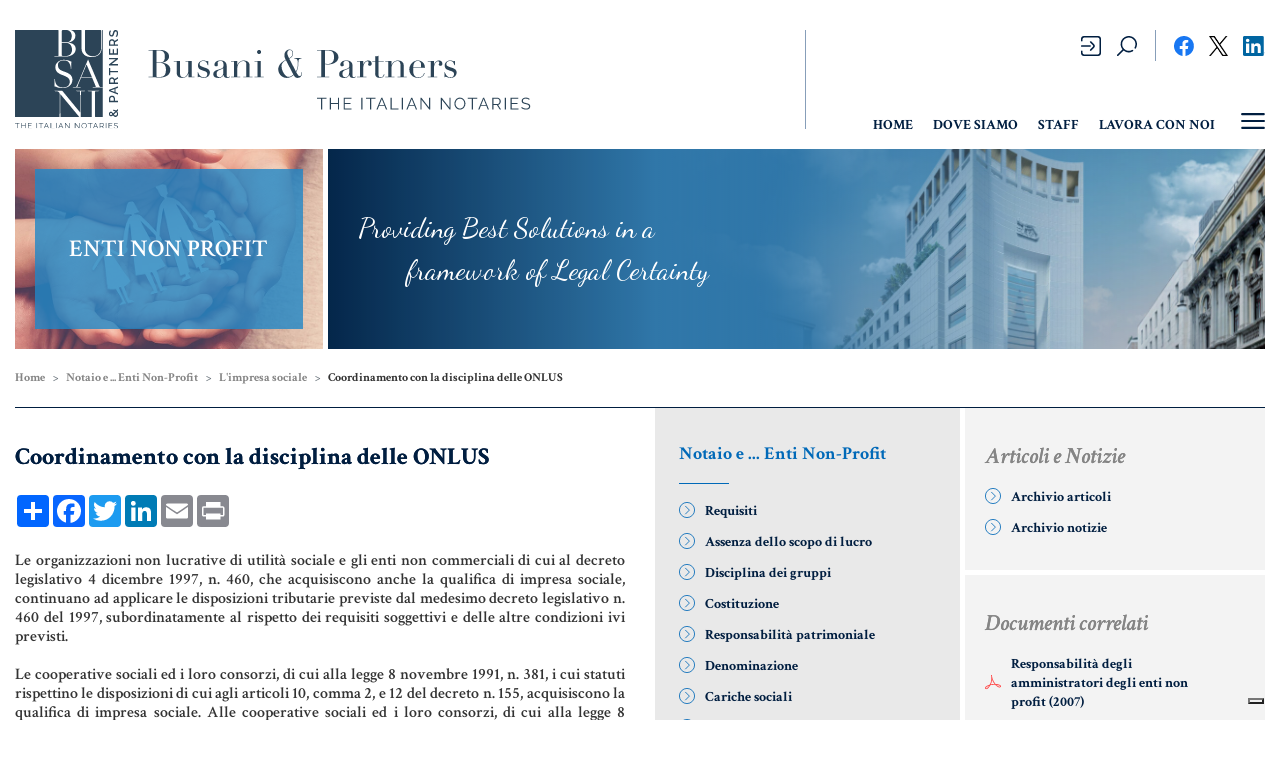

--- FILE ---
content_type: text/html; charset=utf-8
request_url: https://www.notaio-busani.it/it-IT/impresa-sociale-onlus.aspx
body_size: 60614
content:


<!DOCTYPE html>
<html lang="it">
  <head id="ctl00_Head1"><meta charset="UTF-8" /><meta name="viewport" content="width=device-width, initial-scale=1.0" /><meta http-equiv="X-UA-Compatible" content="ie=edge" /><title>
	Impresa sociale - Coordinamento disciplina ONLUS
</title>
	<!-- FAVICON start -->
	<link rel="shortcut icon" type="image/x-icon" href="/favicon.ico" /><link rel="apple-touch-icon" sizes="180x180" href="/images/favicon/apple-touch-icon.png" /><link rel="icon" type="image/png" sizes="32x32" href="/images/favicon/favicon-32x32.png" /><link rel="icon" type="image/png" sizes="16x16" href="/images/favicon/favicon-16x16.png" /><link rel="manifest" href="/images/favicon/site.webmanifest" /><link rel="mask-icon" color="#001e40" href="/images/favicon/safari-pinned-tab.svg" /><meta name="msapplication-TileColor" content="#ffffff" /><meta name="theme-color" content="#ffffff" />
	<!-- /FAVICON end -->
    <meta name="twitter:card" content="summary_large_image" /><meta name="twitter:site" content="@angelobusani" /><meta name="twitter:creator" content="@angelobusani" />   
	<!-- COOKIE CONSENT start -->
	<script type="text/javascript">
        var _iub = _iub || [];
        _iub.csConfiguration = { "consentOnContinuedBrowsing": false, "floatingPreferencesButtonDisplay": "bottom-right", "invalidateConsentWithoutLog": true, "perPurposeConsent": true, "siteId": 2706011, "whitelabel": false, "cookiePolicyId": 13977846, "lang": "it", "banner": { "acceptButtonCaptionColor": "#FFFFFF", "acceptButtonColor": "#001E40", "acceptButtonDisplay": true, "backgroundColor": "#FFFFFF", "brandBackgroundColor": "#FFFFFF", "brandTextColor": "#000000", "closeButtonDisplay": false, "customizeButtonCaptionColor": "#4D4D4D", "customizeButtonColor": "#DADADA", "customizeButtonDisplay": true, "explicitWithdrawal": true, "listPurposes": true, "position": "float-bottom-center", "rejectButtonCaptionColor": "#FFFFFF", "rejectButtonColor": "#001E40", "rejectButtonDisplay": true, "textColor": "#000000" } };
    </script>
	<script type="text/javascript" src="//cdn.iubenda.com/cs/iubenda_cs.js" charset="UTF-8" async></script>

	
	<!-- /COOKIE CONSENT end -->

	<!-- GOOGLE ANALYTICS start -->
	<script type="text/javascript">
        var _gaq = _gaq || [];
        _gaq.push(['_setAccount', 'UA-36866187-1']);
        _gaq.push(['_gat._anonymizeIp']);
        _gaq.push(['_trackPageview']);

        (function () {
            var ga = document.createElement('script'); ga.type = 'text/javascript'; ga.async = true;
            ga.src = ('https:' == document.location.protocol ? 'https://ssl' : 'http://www') + '.google-analytics.com/ga.js';
            var s = document.getElementsByTagName('script')[0]; s.parentNode.insertBefore(ga, s);
        })();

	</script>
	<!-- /GOOGLE ANALYTICS end -->

	<link href="https://fonts.googleapis.com/css?family=Crimson+Text:400,400i,600,600i,700,700i|Dancing+Script&amp;display=swap" rel="stylesheet" /><link rel="stylesheet" href="/dist/app.css?v=639055061701999592" />
    <script src='/dist/app.js?v=639055061701999592' async></script>
     
<meta property="og:title" name="og:title" content="Coordinamento con la disciplina delle ONLUS" /><meta property="og:description" name="og:description" content="Le organizzazioni non lucrative di utilità sociale e gli enti non commerciali di cui al decreto legislativo 4 dicembre 1997, n. 460, che acquisiscono anche la qualifica di impresa sociale, continuano ad applicare le disposizioni tributarie previste dal medesimo decreto legislativo n. 460 del 1997, subordinatamente al rispetto dei requisiti soggettivi e delle altre condizioni ivi previsti. Le cooperative sociali ed i loro consorzi, di cui alla legge 8 novembre 1991, n. 381, i cui statuti risp" /><meta property="og:url" name="og:url" content="https://www.notaio-busani.it///it-IT/impresa-sociale-onlus.aspx" /><meta name="keywords" /><meta name="description" /></head>
  <body>
    <form method="post" action="impresa-sociale-onlus.aspx" id="aspnetForm">
<div>
<input type="hidden" name="__EVENTTARGET" id="__EVENTTARGET" value="" />
<input type="hidden" name="__EVENTARGUMENT" id="__EVENTARGUMENT" value="" />
<input type="hidden" name="__VIEWSTATE" id="__VIEWSTATE" value="/[base64]/[base64]/[base64]/////D2QCBg8WAh8BAv////8PZAIIDxYCHwEC/////w9kAgoPFgIfAQL/////[base64]/SUQ9N2RmOTYwZTQtNmJjYS00OWRkLWE1NDMtZWRlMzE1ZDMwMjZmJmFtcDtzcmM9aWNvLWNvZGljZS1ldGljby5zdmcmYW1wO3doPSU0MCUxZFMfBWdkAgQPFgIfAQL/////D2QCBg8WAh8BAv////8PZAIIDxYCHwEC/////w9kAgoPFgIfAQL/////[base64]/SUQ9MDk2NjY2NGEtZWY4OC00MzY4LTllZjItZjA2MWUwZTNjMDk0JmFtcDtzcmM9aWNvLW1hdGVyaWFsZS1naXVyaWRpY28uc3ZnJmFtcDt3aD0lNDAlMWRTHwVnZAIEDxYCHwEC/////w9kAgYPFgIfAQL/////D2QCCA8WAh8BAv////8PZAIKDxYCHwEC/////[base64]/SUQ9NWI3ZjVlOTAtODRlMy00YjVjLThjZmYtY2QwYzQ3OWEzMzI3JmFtcDtzcmM9aWNvLXJpc29yc2UtZ2l1cmlkaWNoZS5zdmcmYW1wO3doPSU0MCUxZFMfBWdkAgQPFgIfAQL/////D2QCBg8WAh8BAv////8PZAIIDxYCHwEC/////w9kAgoPFgIfAQL/////[base64]/////w9kAgYPFgIfAQL/////D2QCCA8WAh8BAv////8PZAIKDxYCHwEC/////[base64]/SUQ9Zjk0YWU3NmUtYzA4Ny00NzQ0LWFlZjktOWZkOTY3YTgxODk1JmFtcDtzcmM9aWNvLXZhZGVtZWN1bS5zdmcmYW1wO3doPSU0MCUxZFMfBWdkAgQPFgIfAQL/////D2QCBg8WAh8BAv////8PZAIIDxYCHwEC/////w9kAgoPFgIfAQL/////[base64]" />
</div>

<script type="text/javascript">
//<![CDATA[
var theForm = document.forms['aspnetForm'];
if (!theForm) {
    theForm = document.aspnetForm;
}
function __doPostBack(eventTarget, eventArgument) {
    if (!theForm.onsubmit || (theForm.onsubmit() != false)) {
        theForm.__EVENTTARGET.value = eventTarget;
        theForm.__EVENTARGUMENT.value = eventArgument;
        theForm.submit();
    }
}
//]]>
</script>


<div>

	<input type="hidden" name="__VIEWSTATEGENERATOR" id="__VIEWSTATEGENERATOR" value="BE6ECF95" />
</div>

    <!-- LOADER start -->
	<div class="loader">
		<div class="loader__logo">
			<svg class="loader__svg" xmlns="http://www.w3.org/2000/svg" xmlns:xlink="http://www.w3.org/1999/xlink" width="82.265" height="79.487" viewBox="0 0 82.265 79.487">
				<defs>
					<clipPath id="clip-path">
						<rect id="Rettangolo_1691" data-name="Rettangolo 1691" width="82.265" height="79.487" fill="none"/>
					</clipPath>
				</defs>
				<g id="Raggruppa_2279" data-name="Raggruppa 2279" clip-path="url(#clip-path)">
					<path id="Tracciato_16328" data-name="Tracciato 16328" d="M37.36,10.422h3.593c3.189,0,4.533,2.922,4.533,5.44,0,3.559-2.284,5.1-4.97,5.1-1.242,0-1.78-.033-2.686-.1-.37-.034-.471-.2-.471-.5h0Zm-1.076,41.4h-.1V62.37c0,3.559,0,5.541.1,7.522a.348.348,0,0,0,.051.2h14.94ZM62.3,21.167c3.291,0,6.38-2.283,6.38-6.683V7.935c0-3.559-.034-5.542-.1-7.522,0-.235-.135-.337-.437-.37-.2-.017-.418-.031-.635-.043H56.847c-.229.013-.451.027-.654.043-.3.034-.4.135-.4.37V14.954c0,4.265,3.123,6.212,6.515,6.212M45.249,4.814l0,0c0-2.787-1.68-4.8-4.433-4.8a26.375,26.375,0,0,0-2.989.1c-.336.034-.47.2-.47.571V9.952h3.458c2.586,0,4.433-1.377,4.433-5.138M55.795,49.2v-.3c-1.41.034-2.585.034-3.525.034s-2.115,0-3.525-.034v.3l.067.067c.805,0,1.814.033,2.653.1.3.034.437.134.437.37.067,1.981.1,3.963.1,7.522V66.4h-.1L37.663,48.936H36.286c-1.444,0-3.459,0-4.869-.034v.3l.067.067a19.5,19.5,0,0,1,1.981.1,2.283,2.283,0,0,1,1.478.706,2.549,2.549,0,0,1,.7,1.478V62.37c0,3.559-.034,5.539-.1,7.522a.348.348,0,0,1-.051.2H0V0H33.611c.23.011.451.025.654.042.3.034.4.135.4.37V20.562c0,.235-.1.336-.4.37-.841.067-1.982.1-2.788.1l-.067.067v.3c1.409-.034,3.256-.034,4.6-.034,1.444,0,2.485,0,4.2.034,4.836.1,8.227-2.452,8.227-6.078,0-3.157-2.35-4.868-6.414-5.2C45.211,9.85,48.2,7.969,48.2,4.544A4.741,4.741,0,0,0,44.676,0h7.365c.23.011.451.025.654.042.3.034.4.135.4.37V14.954c0,4.467,3.46,6.918,7.825,6.918s8.293-2.048,8.293-7.589V7.936c0-3.559,0-5.541.1-7.522,0-.235.134-.336.437-.37l.328-.024V46.063a15.224,15.224,0,0,1-1.915-.1.783.783,0,0,1-.7-.437L58.329,23.834h-.1L52.252,38.173c-1.376,3.189-2.317,5.407-3.223,7.354a.632.632,0,0,1-.605.437c-.839.067-1.478.1-2.283.1l-.067.067v.3c1.409-.034,1.812-.034,3.257-.034s1.814,0,3.224.034v-.3l-.067-.067c-.805,0-1.444-.034-2.283-.1-.3-.034-.437-.067-.37-.3.336-1.108,1.074-2.954,1.747-4.533l1.175-2.821c1.848-.034,2.989-.034,4.5-.034s2.485,0,4.232.034l2.989,7.32c.067.2,0,.3-.3.336-.738.067-1.477.1-2.283.1l-.067.067v.3c1.409-.034,3.021-.034,4.465-.034,1.274,0,2.546,0,3.795.024V70.088H63.959a.4.4,0,0,1-.041-.2V49.744c0-.235.1-.337.4-.37.841-.067,1.982-.1,2.788-.1l.067-.067v-.3c-1.409.034-3.157.034-4.6.034s-3.189,0-4.6-.034v.3l.067.067c.807,0,1.949.034,2.788.1.3.033.4.134.4.37V69.892a.4.4,0,0,1-.041.2H52.537V57.266c0-3.559,0-5.542.1-7.522,0-.235.134-.337.437-.37.84-.067,1.848-.1,2.653-.1v0Zm-9.974-9.147c0-3.09-1.881-4.936-6.548-6.515-3.593-1.209-5-2.35-5-5.407,0-2.552,2.048-3.626,4.7-3.626a5.05,5.05,0,0,1,5,3.424,12.688,12.688,0,0,1,.571,3.324l.067.067h.269c0-1.646.033-4.6.134-5.709l-.034-.1a12.2,12.2,0,0,0-6.044-1.478c-3.66,0-6.75,2.518-6.75,5.876s2.049,5.037,5.239,6.246c4.466,1.678,6.246,2.651,6.246,5.641,0,2.518-1.746,4.566-5.507,4.566a5.869,5.869,0,0,1-5.708-3.424,12.728,12.728,0,0,1-.572-3.325l-.067-.067h-.269c0,1.646-.034,4.6-.134,5.71l.034.1a14.494,14.494,0,0,0,6.716,1.478v0c4.063,0,7.656-2.453,7.656-6.783M57.057,27.863,52.927,37.8c1.713.034,3.324.034,4.332.034,1.444,0,2.788,0,4.03-.034l-4.131-9.94Zm22.2,41.969a2.883,2.883,0,0,1-.744-.668q-.16-.2-.307-.408c-.154.143-.3.266-.423.367a2.42,2.42,0,0,1-.6.364,1.576,1.576,0,0,1-1.419-.141,1.668,1.668,0,0,1-.58-.682,2.385,2.385,0,0,1-.035-1.877,1.648,1.648,0,0,1,.51-.668,1.3,1.3,0,0,1,.813-.258,1.467,1.467,0,0,1,.835.243,2.943,2.943,0,0,1,.68.647c.113.146.225.3.338.464l1.681-1.6a3.258,3.258,0,0,0-.448-.186,3.879,3.879,0,0,0-1.214-.182v-.921a4.436,4.436,0,0,1,1.608.279,4.149,4.149,0,0,1,.73.367l1.527-1.455V64.98l-.724.681a3.233,3.233,0,0,1,.5.771,3.023,3.023,0,0,1,.279,1.29,2.632,2.632,0,0,1-.28,1.234,2.148,2.148,0,0,1-.739.835,1.838,1.838,0,0,1-1.02.3l0,0a1.81,1.81,0,0,1-.969-.258m-1.625-1.96c-.07-.109-.136-.213-.2-.309A2.049,2.049,0,0,0,77,67.057a.777.777,0,0,0-.493-.177.636.636,0,0,0-.5.228.849.849,0,0,0-.2.582.938.938,0,0,0,.109.461.844.844,0,0,0,.283.308.7.7,0,0,0,.392.112.659.659,0,0,0,.314-.081l0,0a2.063,2.063,0,0,0,.392-.3c.091-.084.2-.189.333-.313m1.471.478a2.208,2.208,0,0,0,.522.49,1.075,1.075,0,0,0,.6.176,1,1,0,0,0,.6-.191,1.258,1.258,0,0,0,.407-.516,1.721,1.721,0,0,0,.145-.709,1.89,1.89,0,0,0-.228-.9,2.463,2.463,0,0,0-.305-.438l-1.941,1.827v0c.065.091.129.178.2.26m.27-14.418,0,0a1.948,1.948,0,0,1,.339,1.143V57.01h2.5v1.143H75.028V55.138a1.97,1.97,0,0,1,.2-.891,2.414,2.414,0,0,1,1.29-1.174,2.335,2.335,0,0,1,.845-.162,2.507,2.507,0,0,1,1.133.268,2.315,2.315,0,0,1,.875.753m-.662,1.213a.924.924,0,0,0-.177-.556,1.22,1.22,0,0,0-.486-.384,1.636,1.636,0,0,0-.693-.141,1.432,1.432,0,0,0-.693.161,1.24,1.24,0,0,0-.465.42,1,1,0,0,0-.167.551v1.811h2.681V55.145Zm1.548-7.834v2.873l1.953.7v1.193l-7.183-2.8V48.206l7.183-2.792v1.195Zm-.841.3-3.146,1.131L79.42,49.88Zm.294-6.9v1.658h2.5v1.143H75.03l0,0V40.387a1.977,1.977,0,0,1,.2-.891,2.348,2.348,0,0,1,.537-.7,2.5,2.5,0,0,1,.754-.465,2.28,2.28,0,0,1,.845-.167,2.44,2.44,0,0,1,.916.173,2.119,2.119,0,0,1,.743.49,1.909,1.909,0,0,1,.455.743l2.731-1.689v1.275Zm-1-.316a.891.891,0,0,0-.188-.556,1.307,1.307,0,0,0-.49-.383,1.55,1.55,0,0,0-.668-.141,1.376,1.376,0,0,0-.678.166,1.417,1.417,0,0,0-.481.42.952.952,0,0,0-.177.556v1.911h2.681ZM75.03,30.615v5.928h1v-2.4h6.182V33H76.031V30.615Zm7.183-8.1H75.04v1.133h5.18l-5.19,4.066v.931h7.183V27.5H77.134l5.079-4.006Zm0-7.568h-1v3.785h-2.2V15.52h-.93v3.208H76.031V15.034h-1v4.836h7.183ZM79.026,8.07l0,0a1.909,1.909,0,0,1,.455.743l2.731-1.689V8.4l-2.5,1.558v1.659h2.5v1.143H75.028V9.633a1.975,1.975,0,0,1,.2-.891,2.336,2.336,0,0,1,.537-.7,2.5,2.5,0,0,1,.754-.465,2.28,2.28,0,0,1,.845-.166,2.44,2.44,0,0,1,.916.172,2.119,2.119,0,0,1,.743.49m-.314,1.572a.889.889,0,0,0-.188-.556,1.3,1.3,0,0,0-.49-.384,1.549,1.549,0,0,0-.668-.141,1.387,1.387,0,0,0-.678.167,1.406,1.406,0,0,0-.481.42.948.948,0,0,0-.177.556v1.912h2.681V9.641ZM75.961,4.982v0a2.047,2.047,0,0,0,1.193.339,1.638,1.638,0,0,0,.918-.232,1.723,1.723,0,0,0,.584-.709A6.362,6.362,0,0,0,79.07,3.2c.1-.412.2-.763.3-1.058a1.914,1.914,0,0,1,.368-.678.736.736,0,0,1,.569-.238A.772.772,0,0,1,81,1.583a1.9,1.9,0,0,1,.235,1.037,3.282,3.282,0,0,1-.1.794,4.6,4.6,0,0,1-.238.718,4.454,4.454,0,0,1-.3.582,1.806,1.806,0,0,1-.289.374l.971.527a4.618,4.618,0,0,0,.531-.9,5.107,5.107,0,0,0,.45-2.079,4.215,4.215,0,0,0-.121-1.021A2.668,2.668,0,0,0,81.774.78a1.748,1.748,0,0,0-.639-.571A1.947,1.947,0,0,0,80.21,0,1.728,1.728,0,0,0,79.164.29a2.031,2.031,0,0,0-.635.82,6.871,6.871,0,0,0-.413,1.269q-.141.586-.268.986a1.384,1.384,0,0,1-.326.591.751.751,0,0,1-.543.192.862.862,0,0,1-.726-.345,1.729,1.729,0,0,1-.262-1.052,2.634,2.634,0,0,1,.076-.632,3.841,3.841,0,0,1,.182-.566,2.8,2.8,0,0,1,.232-.455A1.25,1.25,0,0,1,76.719.81L75.789.3a3.58,3.58,0,0,0-.415.672,4.165,4.165,0,0,0-.289.82,3.894,3.894,0,0,0-.107.926,3.445,3.445,0,0,0,.247,1.325,2.077,2.077,0,0,0,.735.935M0,75.318H1.615v4.135h.447V75.318H3.676v-.395H0Zm8.124,1.621H5.438V74.924H4.991v4.53h.447V77.335H8.124v2.118h.44v-4.53h-.44Zm2.661.39H13v-.377H10.786V75.318h2.539v-.395H10.339v4.53h3.043v-.4h-2.6Zm6.344,2.126h.447V74.924H17.13Zm1.761-4.137h1.615v4.135h.447V75.318h1.614v-.395H18.89Zm6.338-.395,1.883,4.531h-.472l-.566-1.416H24l-.566,1.416h-.479l1.895-4.531Zm.7,2.764-.895-2.24-.9,2.24Zm2.915-2.764H28.4v4.53h3.063v-.4H28.847Zm3.912,4.531h.447V74.924h-.447Zm4-4.531,1.883,4.531H38.17L37.6,78.039H35.532l-.566,1.416h-.479l1.895-4.531Zm.7,2.764-.9-2.24-.895,2.24ZM43.275,78.7,40.3,74.924h-.37v4.53h.447V75.746l2.929,3.708h.415V74.929h-.447Zm7.831,0-2.975-3.778h-.37v4.53h.447V75.746l2.929,3.708h.415V74.929h-.446Zm6.018-2.341a2.4,2.4,0,0,1-.454,2.435,2.14,2.14,0,0,1-.677.507,2.035,2.035,0,0,1-1.71-.007,2.094,2.094,0,0,1-.67-.52,2.442,2.442,0,0,1-.434-.741,2.4,2.4,0,0,1,.457-2.444,2.186,2.186,0,0,1,.68-.512,1.915,1.915,0,0,1,.842-.187,1.889,1.889,0,0,1,.869.2,2.085,2.085,0,0,1,.667.53v0a2.55,2.55,0,0,1,.431.739m-.294.828a2.074,2.074,0,0,0-.122-.709,1.915,1.915,0,0,0-.347-.606,1.648,1.648,0,0,0-.533-.422,1.466,1.466,0,0,0-.677-.153,1.484,1.484,0,0,0-.692.16,1.632,1.632,0,0,0-.53.43,1.988,1.988,0,0,0-.339.609,2.081,2.081,0,0,0-.118.689,2.106,2.106,0,0,0,.122.711,1.945,1.945,0,0,0,.345.607,1.669,1.669,0,0,0,.532.422,1.441,1.441,0,0,0,.679.157,1.469,1.469,0,0,0,.7-.162,1.708,1.708,0,0,0,.53-.435,1.957,1.957,0,0,0,.335-.609,2.056,2.056,0,0,0,.115-.689m1.308-1.87h1.615v4.135H60.2V75.318h1.615v-.395H58.139Zm6.338-.395,1.883,4.531h-.472l-.566-1.416H63.25l-.566,1.416h-.479L64.1,74.924Zm.7,2.764-.9-2.24-.9,2.24Zm4.715.018,1.111,1.748h-.5l-1.066-1.672h-1.34v1.672h-.447V74.922h1.915a1.178,1.178,0,0,1,.537.122,1.405,1.405,0,0,1,.424.329,1.573,1.573,0,0,1,.28.46,1.4,1.4,0,0,1,.1.514,1.528,1.528,0,0,1-.125.612,1.359,1.359,0,0,1-.352.485,1.141,1.141,0,0,1-.532.262m-.319-.318a.759.759,0,0,0,.466-.147.978.978,0,0,0,.307-.387,1.216,1.216,0,0,0,.108-.507,1.063,1.063,0,0,0-.125-.507A1.045,1.045,0,0,0,70,75.463a.787.787,0,0,0-.462-.145H68.095v2.069Zm2.878,2.068H72.9V74.924h-.447Zm2.667-2.126h2.215v-.377H75.121V75.318h2.541v-.395H74.674v4.53h3.045v-.4h-2.6Zm6.409-.094v0a5.138,5.138,0,0,0-.836-.243q-.434-.1-.714-.2a.92.92,0,0,1-.412-.249.628.628,0,0,1-.13-.42.752.752,0,0,1,.277-.615,1.367,1.367,0,0,1,.871-.227,1.88,1.88,0,0,1,.387.038,2.072,2.072,0,0,1,.342.1,1.5,1.5,0,0,1,.287.15,1.114,1.114,0,0,1,.223.2l.217-.357a1.987,1.987,0,0,0-.412-.287,2.041,2.041,0,0,0-.479-.175,2.454,2.454,0,0,0-.559-.06,2.184,2.184,0,0,0-.836.15,1.281,1.281,0,0,0-.572.44,1.188,1.188,0,0,0-.207.71.956.956,0,0,0,.163.583,1.117,1.117,0,0,0,.487.353,5.18,5.18,0,0,0,.8.243,7.186,7.186,0,0,1,.753.21,1.12,1.12,0,0,1,.46.277.642.642,0,0,1,.153.45.653.653,0,0,1-.3.585,1.542,1.542,0,0,1-.846.2,2.5,2.5,0,0,1-.494-.047A2.2,2.2,0,0,1,79.7,78.9a2.382,2.382,0,0,1-.377-.2,1.59,1.59,0,0,1-.29-.239l-.223.364a2.4,2.4,0,0,0,.536.367,2.756,2.756,0,0,0,.61.217,3.016,3.016,0,0,0,.674.073,2.783,2.783,0,0,0,.657-.073,1.523,1.523,0,0,0,.517-.226,1.082,1.082,0,0,0,.338-.382,1.139,1.139,0,0,0,.122-.542,1.012,1.012,0,0,0-.191-.647,1.294,1.294,0,0,0-.542-.379" fill="#ffffff"/>
				</g>
			</svg>
			<div class="loader__dots [ pt-3 ]">
				<img src="../images/dots.svg" />
			</div>
		</div>
	</div>
	<!-- /LOADER end -->

	<!-- TOPBAR NAV start -->
	<section class="topbar" id="topbar">
		<div class="container">
			<div class="row">
				<div class="col-xl-7 col-lg-5 topbar__unsticky">
					<div class="row [ mx-0 ]">
						<div class="col-lg-12 col-md-6 col-10 [ px-0 ]">
                            <div class="row [ align-items-center text-left ]">
                                <div class="col-xl-2 col-lg-3 col-4">
                                    <a href="../" class="topbar__logo">
                                        <img src="../images/logo-2024-left.svg?v=4" class="img-fluid" />
							        </a>
                                </div>
                                <div class="col-xl-10 col-lg-9 col-8 [ mt-2 mt-xl-0 ]">
                                    <a href="../" class="topbar__logo [ text-left ]">
                                        <img src="../images/logo-2024-right.svg?v=3" class="img-fluid" />
							        </a>
                                </div>
                            </div>							
						</div>
						<div class="col-md-6 col-2 [ d-lg-none ] [ px-0 ]">
							<div class="topbar__social [ text-right ] [ d-flex flex-column align-items-end ]">
								<a href="https://www.facebook.com/notaiobusani" target="_blank" class="mb-3"><img src="../images/ico-fb.svg" /></a>
								<a href="https://x.com/angelobusani" target="_blank" class="mb-3"><img src="../images/logo-x-black.png" /></a>
								<a href="https://www.linkedin.com/in/angelo-busani/detail/recent-activity/" target="_blank"><img src="../images/ico-linkedin.svg" /></a>
							</div>
						</div>
					</div>
				</div>
				<div class="col-xl-5 col-lg-7 topbar__sticky [ d-flex flex-column align-items-lg-end justify-content-between ]">   
                    <a href="../" class="topbar__logo--sticky">
                        <img src="../images/logo-footer.svg" class="img-fluid" />
					</a>
                    <div class="[ d-flex align-items-center ]">
						<div onkeypress="javascript:return WebForm_FireDefaultButton(event, 'ctl00_btnCerca')">
	
							<ul class="topbar__utilities [ d-none d-lg-flex ] [ ml-lg-4 ml-sm-auto ml-0 ]">
								<li class="[ d-flex align-items-center ]">
									<input type="image" name="ctl00$ctl28$ctl03" src="../images/ico-login.svg" style="border-width:0px;" />
								</li>
								<li class="[ d-flex align-items-center ]">
										<span class="topbar__search">
											<input name="ctl00$txtCerca" type="text" id="ctl00_txtCerca" class="form-control form-control-sm" placeholder="Cerca..." />
										</span>
										<a class="js-topbar__search [ d-flex align-items-center ]" href=""><img src="../images/ico-search.svg" /></a>
										<a id="ctl00_btnCerca" class="js-topbar__search--go [ d-none ]" href="javascript:__doPostBack('ctl00$btnCerca','')"><img src="../images/ico-search-go.svg" /></a>
								</li>
							</ul>
						
</div>
					    <div class="topbar__social [ text-center text-lg-right ] [ d-none d-lg-flex ]">
						    <a href="https://www.facebook.com/notaiobusani" target="_blank"><img src="../images/ico-fb.svg" /></a>
						    <a href="https://x.com/angelobusani" target="_blank"><img src="../images/logo-x-black.png" /></a>
						    <a href="https://www.linkedin.com/in/angelo-busani/detail/recent-activity/" target="_blank"><img src="../images/ico-linkedin.svg" /></a>
					    </div>
                    </div>
					<nav class="topbar__nav [ pt-3 pt-lg-0 ]">                         
                        

<ul id="menuPreTestata" class="topbar__menu [ d-flex ] [ order-3 order-sm-1 ]">
    
            <li>
                <a id="ctl00_mhHeader2_rpVociMenu_ctl00_hyp" href="https://www.notaio-busani.it/it-IT/studio-notarile-busani-and-partners.aspx">HOME</a>
            </li>
        
            <li>
                <a id="ctl00_mhHeader2_rpVociMenu_ctl01_hyp" href="https://www.notaio-busani.it/it-IT/dove-siamo.aspx">Dove Siamo</a>
            </li>
        
            <li>
                <a id="ctl00_mhHeader2_rpVociMenu_ctl02_hyp" href="https://www.notaio-busani.it/it-IT/lo-staff-dello-studio-notarile.aspx">Staff</a>
            </li>
        
            <li>
                <a id="ctl00_mhHeader2_rpVociMenu_ctl03_hyp" class="noBordo" href="https://www.notaio-busani.it/it-IT/lavora-con-noi.aspx">Lavora con noi</a>
            </li>
        
</ul>
						<ul class="[ d-flex d-lg-none ] [ ml-lg-4 ml-md-auto ml-0 ] [ order-sm-2 ]">
							<li class="[ d-flex align-items-center ]">
                                <input type="image" name="ctl00$ctl34$ctl03" src="../images/ico-login.svg" style="border-width:0px;" />
							</li>
							<li class="[ d-flex align-items-center ]">
								<span class="topbar__search">
									<input name="ctl00$txtCerca3" type="text" id="ctl00_txtCerca3" class="form-control form-control-sm" placeholder="Cerca..." />
								</span>
								<a class="js-topbar__search" href=""><img src="../images/ico-search.svg" /></a>
                                <a id="ctl00_btnCerca3" class="js-topbar__search--go [ d-none ]" href="javascript:__doPostBack('ctl00$btnCerca3','')"><img src="../images/ico-search-go.svg" /></a>
							</li>
						</ul>
						<a href="#" class="topbar__toggle [ order-sm-3 ]">
							<img src="../images/ico-menu.svg" />
						</a>
					</nav>
				</div>
			</div>
		</div>
	</section>
	<!-- /TOPBAR NAV end -->

	<!-- OVERLAY NAV start -->
	<menu class="overlay">
		<div class="overlay__header [ row ] [ mx-0 ]">
			<div class="col-3 [ px-0 ]">
				<a href="../" class="overlay__logo"><img src="../images/logo-white.svg" class="img-fluid" /></a>
			</div>
			<div class="col-9 [ px-0 ] [ d-flex flex-lg-column align-items-lg-end align-items-center justify-content-end justify-content-lg-between ]">
				<div class="overlay__social [ d-none d-lg-flex ] [ text-right ]">
					<a href="https://www.facebook.com/notaiobusani" target="_blank"><img src="../images/ico-fb.svg" /></a>
					<a href="https://twitter.com/angelobusani" target="_blank"><img src="../images/ico-twitter.svg" /></a>
					<a href="http://www.linkedin.com/pub/angelo-busani/6/421/65" target="_blank"><img src="../images/ico-linkedin.svg" /></a>
				</div>
				<div onkeypress="javascript:return WebForm_FireDefaultButton(event, 'ctl00_btnCerca2')">
	
					<nav class="overlay__nav">
						

<ul id="menuPreTestata" class="topbar__menu [ d-flex ] [ order-3 order-sm-1 ]">
    
            <li>
                <a id="ctl00_mhHeader_rpVociMenu_ctl00_hyp" href="https://www.notaio-busani.it/it-IT/studio-notarile-busani-and-partners.aspx">HOME</a>
            </li>
        
            <li>
                <a id="ctl00_mhHeader_rpVociMenu_ctl01_hyp" href="https://www.notaio-busani.it/it-IT/dove-siamo.aspx">Dove Siamo</a>
            </li>
        
            <li>
                <a id="ctl00_mhHeader_rpVociMenu_ctl02_hyp" href="https://www.notaio-busani.it/it-IT/lo-staff-dello-studio-notarile.aspx">Staff</a>
            </li>
        
            <li>
                <a id="ctl00_mhHeader_rpVociMenu_ctl03_hyp" class="noBordo" href="https://www.notaio-busani.it/it-IT/lavora-con-noi.aspx">Lavora con noi</a>
            </li>
        
</ul>		
						<ul class="[ ml-4 ] [ order-sm-2 ]">
							<li class="[ d-flex align-items-center ]">
								<input type="image" name="ctl00$ctl44$ctl03" src="../images/ico-login-white.svg" style="border-width:0px;" />
							</li>
							<li class="[ d-flex align-items-center ]">								
								<span class="overlay__search">
									<input name="ctl00$txtCerca2" type="text" id="ctl00_txtCerca2" class="form-control form-control-sm" placeholder="Cerca..." />
								</span>
								<a class="js-overlay__search" href=""><img src="../images/ico-search-white.svg" /></a>
								<a id="ctl00_btnCerca2" class="js-overlay__search--go [ d-none ]" href="javascript:__doPostBack('ctl00$btnCerca2','')"><img src="../images/ico-search-go-white.svg" /></a>
							</li>
						</ul>
						<a href="#" class="overlay__toggle [ order-sm-3 ]">
							<img src="../images/ico-menu-close.svg" />
						</a>
					</nav>
				
</div>
			</div>
		</div>
        
         <nav class="overlay__menu [ row ] [ flex-lg-nowrap ] [ mx-0 ]">
           	
            <div class="overlay__col [ col-lg ] [ px-0 ]">
                <span class="overlay__image"><img src='/images/home-menu/menu-1.jpg' alt=""></span>
				<h4>Compravendita e Finanziamenti</h4>
				<ul><li><a href="https://www.notaio-busani.it/it-IT/notaio-compravendita.aspx">Compravendita <span><img src="/images/ico-go.svg" alt=""></span></a></li><li><a href="https://www.notaio-busani.it/it-IT/notaio-mutuo.aspx">Mutuo <span><img src="/images/ico-go.svg" alt=""></span></a></li><li><a href="https://www.notaio-busani.it/it-IT/rent-to-buy.aspx">Rent to buy <span><img src="/images/ico-go.svg" alt=""></span></a></li></ul>
            </div>          
           	
            <div class="overlay__col [ col-lg ] [ px-0 ]">
                <span class="overlay__image"><img src='/images/home-menu/menu-2.jpg' alt=""></span>
				<h4>Famiglia, Unioni Civili e Successioni</h4>
				<ul><li><a href="https://www.notaio-busani.it/it-IT/notaio-famiglia.aspx">Persone & Famiglia <span><img src="/images/ico-go.svg" alt=""></span></a></li><li><a href="https://www.notaio-busani.it/it-IT/convivenza-unioni-civili.aspx">Unioni civili & convivenze <span><img src="/images/ico-go.svg" alt=""></span></a></li><li><a href="https://www.notaio-busani.it/it-IT/notaio-testamento-successioni.aspx">Eredità & Testamento <span><img src="/images/ico-go.svg" alt=""></span></a></li><li><a href="https://www.notaio-busani.it/it-IT/testamento-biologico.aspx">Testamento di vita <span><img src="/images/ico-go.svg" alt=""></span></a></li></ul>
            </div>          
           	
            <div class="overlay__col [ col-lg ] [ px-0 ]">
                <span class="overlay__image"><img src='/images/home-menu/menu-3.jpg' alt=""></span>
				<h4>Donazioni, Trust, Tutela del Patrimonio</h4>
				<ul><li><a href="https://www.notaio-busani.it/it-IT/notaio-donazioni.aspx">Donazioni <span><img src="/images/ico-go.svg" alt=""></span></a></li><li><a href="https://www.notaio-busani.it/it-IT/patto-famiglia.aspx">Patto di Famiglia <span><img src="/images/ico-go.svg" alt=""></span></a></li><li><a href="https://www.notaio-busani.it/it-IT/trust.aspx">Trust e Affidamento Fiduciario <span><img src="/images/ico-go.svg" alt=""></span></a></li><li><a href="https://www.notaio-busani.it/it-IT/notaio-tutela-patrimonio.aspx">Tutela del Patrimonio <span><img src="/images/ico-go.svg" alt=""></span></a></li></ul>
            </div>          
           	
            <div class="overlay__col [ col-lg ] [ px-0 ]">
                <span class="overlay__image"><img src='/images/home-menu/menu-4.jpg' alt=""></span>
				<h4>Aziende e società</h4>
				<ul><li><a href="https://www.notaio-busani.it/it-IT/notaio-societa-aziende.aspx">Azienda & Società <span><img src="/images/ico-go.svg" alt=""></span></a></li><li><a href="https://www.notaio-busani.it/it-IT/notaio-contratto-rete.aspx">Contratto di Rete <span><img src="/images/ico-go.svg" alt=""></span></a></li><li><a href="https://www.notaio-busani.it/it-IT/notaio-nonprofit.aspx">Enti No-Profit <span><img src="/images/ico-go.svg" alt=""></span></a></li><li><a href="https://www.notaio-busani.it/it-IT/leasing.aspx">Leasing <span><img src="/images/ico-go.svg" alt=""></span></a></li></ul>
            </div>          
           	
            <div class="overlay__col [ col-lg ] [ px-0 ]">
                <span class="overlay__image"><img src='/images/home-menu/menu-5.jpg' alt=""></span>
				<h4>Materiale Giuridico</h4>
				<ul><li><a href="https://www.notaio-busani.it/it-IT/Codice-Civile-1.aspx">Codice civile <span><img src="/images/ico-go.svg" alt=""></span></a></li><li><a href="https://www.notaio-busani.it/it-IT/le-parole-difficili---glossario-notarile.aspx">Le parole difficili del notaio <span><img src="/images/ico-go.svg" alt=""></span></a></li><li><a href="https://www.notaio-busani.it/it-IT/materiale-giuridico-notarile.aspx">Materiale Giuridico Notarile <span><img src="/images/ico-go.svg" alt=""></span></a></li><li><a href="https://www.notaio-busani.it/it-IT/risorse-giuridiche.aspx">Risorse Giuridiche <span><img src="/images/ico-go.svg" alt=""></span></a></li><li><a href="https://www.notaio-busani.it/it-IT/diritto.aspx">Sistema Giuridico Italiano <span><img src="/images/ico-go.svg" alt=""></span></a></li><li><a href="https://www.notaio-busani.it/it-IT/Calcolo-del-valore-dellusufrutto.aspx">Usufrutto <span><img src="/images/ico-go.svg" alt=""></span></a></li></ul>
            </div>          
           	
            <div class="overlay__col [ col-lg ] [ px-0 ]">
                <span class="overlay__image"><img src='/images/home-menu/menu-6.jpg' alt=""></span>
				<h4>Fiscalità Speciale</h4>
				<ul><li><a href="https://www.notaio-busani.it/it-IT/certificazione-energetica.aspx">Certificazione Energetica <span><img src="/images/ico-go.svg" alt=""></span></a></li><li><a href="https://www.notaio-busani.it/it-IT/Guida-alla-detrazione-del-36.aspx">Detrazioni 36-41-50 % <span><img src="/images/ico-go.svg" alt=""></span></a></li><li><a href="https://www.notaio-busani.it/it-IT/indici-tassi.aspx">Indici e Tassi <span><img src="/images/ico-go.svg" alt=""></span></a></li><li><a href="https://www.notaio-busani.it/it-IT/tarsu.aspx">TARSU <span><img src="/images/ico-go.svg" alt=""></span></a></li><li><a href="https://www.notaio-busani.it/it-IT/Tassazione-atti-immobiliari.aspx">Tassazione Atti Immobiliari <span><img src="/images/ico-go.svg" alt=""></span></a></li></ul>
            </div>          
           	
            <div class="overlay__col [ col-lg ] [ px-0 ]">
                <span class="overlay__image"><img src='/images/home-menu/menu-7.jpg' alt=""></span>
				<h4>Informative Generali</h4>
				<ul><li><a href="https://www.notaio-busani.it/it-IT/introduzione.aspx">Antiriciclaggio <span><img src="/images/ico-go.svg" alt=""></span></a></li><li><a href="https://www.notaio-busani.it/it-IT/Cose-lautocertificazione.aspx">Autocertificazione <span><img src="/images/ico-go.svg" alt=""></span></a></li><li><a href="https://www.notaio-busani.it/it-IT/stranieri-in-italia.aspx">Stranieri in Italia <span><img src="/images/ico-go.svg" alt=""></span></a></li><li><a href="https://www.notaio-busani.it/it-IT/verifica-firma-digitale.aspx">Verifica Firma Digitale <span><img src="/images/ico-go.svg" alt=""></span></a></li><li><a href="https://www.notaio-busani.it/it-IT/vademecum.aspx">Vademecum <span><img src="/images/ico-go.svg" alt=""></span></a></li></ul>
            </div>          
    
        </nav>
    
	</menu>
	<!-- /OVERLAY NAV end -->

	<!-- PAGE CONTENT start -->    
    


<div class="container">

    

<!-- HEADER -->
<header class="header">
    <div class="row header__wrapper [ h-100 ]">
        <div class="col-lg-3 header__col">
            <div class="header__box">
                <div class="header__image">
                    <img src="../Handlers/Image.ashx?ID=9666a67b-dbd3-48b5-bf4c-992a85b5786e&amp;src=enti-noprofit-testata.jpg&amp;wh=%40%1dS" id="ctl00_ContentPlaceHolder1_ctl00_imgIcona_imgMain" alt="Notaio e ... Enti Non-Profit" />











                </div>
                <h2 class="header__title">Enti Non profit</h2>
            </div>
        </div>
        <div class="col-lg-9 header__col">
            <div class="header__banner hnews__underlay">
                <img src='../images/home-news.jpg' alt="">
                <span class="header__caption">
                    Providing Best Solutions in a<br />
                    &nbsp;&nbsp;&nbsp;&nbsp;&nbsp;&nbsp;  framework of Legal Certainty
                </span>
            </div>
        </div>
    </div>
</header>
<!-- /HEADER -->


<!-- BREADCRUMBS -->
<nav>
	<ol class="breadcrumb">
		<li class="breadcrumb-item"><a href="../">Home</a></li>
        
                 
            
                <li class="breadcrumb-item"><a href="https://www.notaio-busani.it/it-IT/notaio-nonprofit.aspx" id="ctl00_ContentPlaceHolder1_ctl00_rpMenuLeft_ctl01_aLink">Notaio e ... Enti Non-Profit</a></li>                   
            
                <li class="breadcrumb-item"><a href="https://www.notaio-busani.it/it-IT/nonprofit-impresa-sociale.aspx" id="ctl00_ContentPlaceHolder1_ctl00_rpMenuLeft_ctl02_aLink">L'impresa sociale</a></li>                   
            
        <li class="breadcrumb-item active"><span id="ctl00_ContentPlaceHolder1_ctl00_lblCurrentPage">Coordinamento con la disciplina delle ONLUS</span></li>
	</ol>
</nav>

    
    <!-- MAIN CONTENT -->
    <div class="row">
        <div id="ctl00_ContentPlaceHolder1_colContentLeft" class="col-lg-6">
             <h1 class="page__title"   xmlns:eprjUrlService="urn:XsltUrlService" xmlns:eprjHelpers="urn:XsltHelpers" xmlns:dt="urn:schemas-microsoft-com:datatypes">Coordinamento con la disciplina delle ONLUS</h1>
<div class="[ pt-3 pb-4 ]"   xmlns:eprjUrlService="urn:XsltUrlService" xmlns:eprjHelpers="urn:XsltHelpers" xmlns:dt="urn:schemas-microsoft-com:datatypes">
  <div class="a2a_kit a2a_kit_size_32 a2a_default_style"><a class="a2a_dd" href="https://www.addtoany.com/share"></a><a class="a2a_button_facebook"></a><a class="a2a_button_twitter"></a><a class="a2a_button_linkedin"></a><a class="a2a_button_email"></a><a class="a2a_button_print"></a></div><script src="https://static.addtoany.com/menu/page.js"></script></div>
<div class="page__text"   xmlns:eprjUrlService="urn:XsltUrlService" xmlns:eprjHelpers="urn:XsltHelpers" xmlns:dt="urn:schemas-microsoft-com:datatypes">
		<p class="hp" align="justify">Le organizzazioni non lucrative di utilità sociale e gli enti non commerciali di cui al decreto legislativo 4 dicembre 1997, n. 460, che acquisiscono anche la qualifica di impresa sociale, continuano ad applicare le disposizioni tributarie previste dal medesimo decreto legislativo n. 460 del 1997, subordinatamente al rispetto dei requisiti soggettivi e delle altre condizioni ivi previsti. <br /><br />Le cooperative sociali ed i loro consorzi, di cui alla legge 8 novembre 1991, n. 381, i cui statuti rispettino le disposizioni di cui agli articoli 10, comma 2, e 12 del decreto n. 155, acquisiscono la qualifica di impresa sociale. Alle cooperative sociali ed i loro consorzi, di cui alla legge 8 novembre 1991, n. 381, che rispettino le disposizioni di cui al periodo precedente, le disposizioni di cui al decreto n. 155 si applicano nel rispetto della normativa specifica delle cooperative.<br /><br />Entro dodici mesi dalla data di entrata in vigore del decreto n. 155, ai soli fini dell'acquisizione della qualifica di impresa sociale, le cooperative sociali ed i loro consorzi, di cui alla legge 8 novembre 1991, n. 381, possono modificare i propri statuti con le modalità e le maggioranze previste per le deliberazioni dell'assemblea ordinaria.</p>
</div>
<div class="page__credits"   xmlns:eprjUrlService="urn:XsltUrlService" xmlns:eprjHelpers="urn:XsltHelpers" xmlns:dt="urn:schemas-microsoft-com:datatypes">
  <p>Tratto da: 
           <a target="_blank" href="http://www.notariato.it/cnn/notaio/listing.aspx?lml_language_id=0&amp;trs_id=297000">http://www.notariato.it/cnn/notaio/listing.aspx?lml_language_id=0&amp;trs_id=297000</a></p>
  <p>Ultima Modifica: 31/08/2006</p>
</div>             
        </div>
        <div id="ctl00_ContentPlaceHolder1_colContentRight" class="col-lg-6">
           <div class="row [ h-100 ] [ mx-0 ]">
             <div id="ctl00_ContentPlaceHolder1_colMenu" class="col-md-6 [ px-0 ]">
               <div class="bg-light-custom [ px-4 ] [ h-100 ]">
                 

<h2 class="page__subtitle" data-mh="side-titles">Notaio e ... Enti Non-Profit</h2>

<div class="d-none"> <!-- remmato / nascosto temporaneamente -->
<div id="ctl00_ContentPlaceHolder1_ctl01_phFather">
    <a href="https://www.notaio-busani.it/it-IT/nonprofit-impresa-sociale.aspx" id="ctl00_ContentPlaceHolder1_ctl01_aFather" class="page__link page__link--back [ mb-n4 mt-3 ]">L'impresa sociale</a>
</div>
</div>


        <ul class='page__list [ pb-4 ]'>         
    
        <li>
            <a href="https://www.notaio-busani.it/it-IT/impresa-sociale-requisiti.aspx" id="ctl00_ContentPlaceHolder1_ctl01_rpMenuLeft_ctl01_aLink" class="page__link">Requisiti</a>
             
        </li>
    
        <li>
            <a href="https://www.notaio-busani.it/it-IT/impresa-sociale-nolucro.aspx" id="ctl00_ContentPlaceHolder1_ctl01_rpMenuLeft_ctl02_aLink" class="page__link">Assenza dello scopo di lucro</a>
             
        </li>
    
        <li>
            <a href="https://www.notaio-busani.it/it-IT/impresa-sociale-gruppi.aspx" id="ctl00_ContentPlaceHolder1_ctl01_rpMenuLeft_ctl03_aLink" class="page__link">Disciplina dei gruppi</a>
             
        </li>
    
        <li>
            <a href="https://www.notaio-busani.it/it-IT/impresa-sociale-costituzione.aspx" id="ctl00_ContentPlaceHolder1_ctl01_rpMenuLeft_ctl04_aLink" class="page__link">Costituzione</a>
             
        </li>
    
        <li>
            <a href="https://www.notaio-busani.it/it-IT/impresa-sociale-responsabilita.aspx" id="ctl00_ContentPlaceHolder1_ctl01_rpMenuLeft_ctl05_aLink" class="page__link">Responsabilità patrimoniale</a>
             
        </li>
    
        <li>
            <a href="https://www.notaio-busani.it/it-IT/impresa-sociale-denominazione.aspx" id="ctl00_ContentPlaceHolder1_ctl01_rpMenuLeft_ctl06_aLink" class="page__link">Denominazione</a>
             
        </li>
    
        <li>
            <a href="https://www.notaio-busani.it/it-IT/impresa-sociale-cariche-sociali.aspx" id="ctl00_ContentPlaceHolder1_ctl01_rpMenuLeft_ctl07_aLink" class="page__link">Cariche sociali</a>
             
        </li>
    
        <li>
            <a href="https://www.notaio-busani.it/it-IT/impresa-sociale-ammissione-esclusione.aspx" id="ctl00_ContentPlaceHolder1_ctl01_rpMenuLeft_ctl08_aLink" class="page__link">Ammissione ed esclusione</a>
             
        </li>
    
        <li>
            <a href="https://www.notaio-busani.it/it-IT/impresa-sociale-scritture.aspx" id="ctl00_ContentPlaceHolder1_ctl01_rpMenuLeft_ctl09_aLink" class="page__link">Scritture contabili</a>
             
        </li>
    
        <li>
            <a href="https://www.notaio-busani.it/it-IT/impresa-sociale-organi-controllo.aspx" id="ctl00_ContentPlaceHolder1_ctl01_rpMenuLeft_ctl10_aLink" class="page__link">Organi di controllo</a>
             
        </li>
    
        <li>
            <a href="https://www.notaio-busani.it/it-IT/impresa-sociale-operazioni-straordinarie.aspx" id="ctl00_ContentPlaceHolder1_ctl01_rpMenuLeft_ctl11_aLink" class="page__link">Operazioni straordinarie </a>
             
        </li>
    
        <li>
            <a href="https://www.notaio-busani.it/it-IT/impresa-sociale-lavoro.aspx" id="ctl00_ContentPlaceHolder1_ctl01_rpMenuLeft_ctl12_aLink" class="page__link">Lavoro nell'impresa sociale</a>
             
        </li>
    
        <li>
            <a href="https://www.notaio-busani.it/it-IT/impresa-sociale-procedure-concorsuali.aspx" id="ctl00_ContentPlaceHolder1_ctl01_rpMenuLeft_ctl13_aLink" class="page__link">Procedure concorsuali</a>
             
        </li>
    
        <li>
            <a href="https://www.notaio-busani.it/it-IT/impresa-sociale-monitoraggio.aspx" id="ctl00_ContentPlaceHolder1_ctl01_rpMenuLeft_ctl14_aLink" class="page__link">Funzioni di monitoraggio e ricerca</a>
             
        </li>
    
        <li>
            <a href="https://www.notaio-busani.it/it-IT/impresa-sociale-onlus.aspx" id="ctl00_ContentPlaceHolder1_ctl01_rpMenuLeft_ctl15_aLink" class="page__link">Coordinamento con la disciplina delle ONLUS</a>
             
        </li>
    
        </ul>
    




                    
               </div>
             </div>
             <div id="ctl00_ContentPlaceHolder1_colCorrelati" class="col-md-6 [ px-0 ]">
                <h5 class="page__sidetitle" data-mh="side-titles">Contenuti Correlati</h5>
                
                    <div class="page__panel">
                       <h6 class="page__sidesubtitle">Articoli e Notizie</h6>
                       <ul class="page__list [ mx-4 ]">
                         <li>
                           <a href="https://www.notaio-busani.it/it-IT/articoli-del-notaio-archivio.aspx" id="ctl00_ContentPlaceHolder1_linkArchivioArticoli" class="page__link">Archivio articoli</a>
                         </li>
                         <li>
                           <a href="https://www.notaio-busani.it/it-IT/notizie-giuridiche.aspx" id="ctl00_ContentPlaceHolder1_linkArchivioNotizie" class="page__link">Archivio notizie</a>
                         </li>
                       </ul>
                    </div>
                
               

<div class="page__panel">
    <h6 class="page__sidesubtitle">Documenti correlati</h6>                   

    
            <ul class="page__list [ mx-4 ]">
        
            <li>
                <a href="../Handlers/Document.ashx?ID=465b4975-360b-41e6-ae04-21cf1487c8d4" id="ctl00_ContentPlaceHolder1_Files_rpFiles_ctl01_aDocumento" class="page__link page__link--doc">Responsabilità degli amministratori degli enti non profit (2007)</a>
            </li>        
        
            </ul>
        

</div>

                  
                <!-- CAROUSEL NAV start -->
                
	            <!-- /CAROUSEL NAV end -->
			  </div>
           </div>
         </div>   
    </div>

</div>


    <!-- PAGE CONTENT end -->

    <!-- DROPBAR NAV start -->
	<div class="container [ position-relative ]" id="dropbarBottom">
	    <section class="dropbar">
			<nav class="dropbar__nav">
                 <ul class="[ row ] [ mx-0 ]"   xmlns:eprjUrlService="urn:XsltUrlService" xmlns:eprjHelpers="urn:XsltHelpers">
  <li class="[ col-lg-3 ] [ px-0 ]"><a class="dropbar__a" href="https://www.notaio-busani.it/it-IT/attivita-del-notaio.aspx"><strong>L'attività del notaio</strong><span>Sicurezza & Professionalità</span><img src="../Handlers/Image.ashx?ID=f28c0863-eaa5-4c1a-b52d-ae4193b9d2b3&amp;src=attivita-del-notaio.jpg&amp;wh=%40%1dS" id="ctl00_rl_menu4_img_box_1_imgMain" alt="Figura Notaio" />










</a></li>
  <li class="[ col-lg-3 ] [ px-0 ]"><a class="dropbar__a" href="https://www.notaio-busani.it/it-IT/lo-staff-dello-studio-notarile.aspx"><strong>Lo Studio Notarile</strong><span>Specialisti & Efficienti</span><img src="../Handlers/Image.ashx?ID=8daa04c1-ffac-4493-9e69-9c5dde53fe87&amp;src=lo-studio-notarile.jpg&amp;wh=%40%1dS" id="ctl00_rl_menu4_img_box_2_imgMain" alt="Studio" />










</a></li>
  <li class="[ col-lg-3 ] [ px-0 ]"><a class="dropbar__a" href="https://www.notaio-busani.it/it-IT/documenti-occorrenti-pratiche-notarili.aspx"><strong>Atti da stipulare</strong><span>Informazioni & Preventivi</span><img src="../Handlers/Image.ashx?ID=2155798a-b226-40fe-8dc5-a377f6c04fcf&amp;src=atti-da-stipulare.jpeg&amp;wh=%40%1dS" id="ctl00_rl_menu4_img_box_3_imgMain" alt="Atti da stipulare" />










</a></li>
  <li class="[ col-lg-3 ] [ px-0 ]"><a class="dropbar__a" href="https://www.notaio-busani.it/it-IT/atti-stipulati.aspx"><strong>Atti stipulati</strong><span>Richiedi copie, fatture & docs</span><img src="../Handlers/Image.ashx?ID=cd4f97f6-44ff-450d-897a-b4a1e8dd10e5&amp;src=atti-stipulati.jpg&amp;wh=%40%1dS" id="ctl00_rl_menu4_img_box_4_imgMain" alt="Atti Stipulati" />










</a></li>
</ul>
			</nav>
	    </section>
	</div>
	<!-- /DROPBAR NAV end -->

    <!-- BOXES NAV start -->
    <div class="container">
	    <section class="boxes">
            
         <div class="[ row ] [ flex-lg-nowrap ] [ mx-0 ]">
    
        <a href="https://www.notaio-busani.it/it-IT/carta-qualita.aspx" id="ctl00_menuPreFooter_rpMenuLeft_ctl01_aLink" class="boxes__item [ col-lg ]">
			<div class="boxes__icon">
				<img src="../Handlers/Image.ashx?ID=7fd26eed-c60b-4956-8173-c0af9cebb76f&amp;src=ico-qualita.svg&amp;wh=%40%1dS" id="ctl00_menuPreFooter_rpMenuLeft_ctl01_imgIcona_imgMain" alt="Carta Qualita" />











			</div>
			<span class="boxes__caption">
				Carta della qualità
			</span>
		</a>
    
        <a href="https://www.notaio-busani.it/it-IT/codice-etico.aspx" id="ctl00_menuPreFooter_rpMenuLeft_ctl02_aLink" class="boxes__item [ col-lg ]">
			<div class="boxes__icon">
				<img src="../Handlers/Image.ashx?ID=7df960e4-6bca-49dd-a543-ede315d3026f&amp;src=ico-codice-etico.svg&amp;wh=%40%1dS" id="ctl00_menuPreFooter_rpMenuLeft_ctl02_imgIcona_imgMain" alt="Codice etico" />











			</div>
			<span class="boxes__caption">
				Codice Etico
			</span>
		</a>
    
        <a href="https://www.notaio-busani.it/it-IT/materiale-giuridico-notarile.aspx" id="ctl00_menuPreFooter_rpMenuLeft_ctl03_aLink" class="boxes__item [ col-lg ]">
			<div class="boxes__icon">
				<img src="../Handlers/Image.ashx?ID=0966664a-ef88-4368-9ef2-f061e0e3c094&amp;src=ico-materiale-giuridico.svg&amp;wh=%40%1dS" id="ctl00_menuPreFooter_rpMenuLeft_ctl03_imgIcona_imgMain" alt="Materiale giuridico" />











			</div>
			<span class="boxes__caption">
				Materiale Giuridico
			</span>
		</a>
    
        <a href="https://www.notaio-busani.it/it-IT/risorse-giuridiche.aspx" id="ctl00_menuPreFooter_rpMenuLeft_ctl04_aLink" class="boxes__item [ col-lg ]">
			<div class="boxes__icon">
				<img src="../Handlers/Image.ashx?ID=5b7f5e90-84e3-4b5c-8cff-cd0c479a3327&amp;src=ico-risorse-giuridiche.svg&amp;wh=%40%1dS" id="ctl00_menuPreFooter_rpMenuLeft_ctl04_imgIcona_imgMain" alt="Risorse Giuridiche" />











			</div>
			<span class="boxes__caption">
				Risorse Giuridiche
			</span>
		</a>
    
        <a href="https://www.notaio-busani.it/it-IT/questionario.aspx" id="ctl00_menuPreFooter_rpMenuLeft_ctl05_aLink" class="boxes__item [ col-lg ]">
			<div class="boxes__icon">
				<img src="../Handlers/Image.ashx?ID=4fcbd247-a47d-4dbd-b29c-f1f57c7bacc6&amp;src=ico-questionario.svg&amp;wh=%40%1dS" id="ctl00_menuPreFooter_rpMenuLeft_ctl05_imgIcona_imgMain" alt="Questionario Valutazione" />











			</div>
			<span class="boxes__caption">
				Form di valutazione
			</span>
		</a>
    
        <a href="https://www.notaio-busani.it/it-IT/vademecum.aspx" id="ctl00_menuPreFooter_rpMenuLeft_ctl06_aLink" class="boxes__item [ col-lg ]">
			<div class="boxes__icon">
				<img src="../Handlers/Image.ashx?ID=f94ae76e-c087-4744-aef9-9fd967a81895&amp;src=ico-vademecum.svg&amp;wh=%40%1dS" id="ctl00_menuPreFooter_rpMenuLeft_ctl06_imgIcona_imgMain" alt="Vademecum" />











			</div>
			<span class="boxes__caption">
				Vademecum
			</span>
		</a>
    
        </div>
    
	    </section>
    </div>
	<!-- /BOXES NAV end -->

	<!-- UTILITY NAV start -->
	<section class="utility">
        
<nav class="container">
	<div class="[ d-flex flex-column flex-md-row align-items-center justify-content-center ]">		
        
                <ul>
            
                <li><a href="https://www.notaio-busani.it/it-IT/Domande-ricorrenti.aspx" id="ctl00_menuFooter_rpVociMenu_ctl01_aLinkMenu" target="_self">
                    F.A.Q.
                </a></li>
                
            
                <li><a href="https://www.notaio-busani.it/it-IT/links-utili.aspx" id="ctl00_menuFooter_rpVociMenu_ctl02_aLinkMenu" target="_self">
                    LINKS
                </a></li>
                
            
                <li><a href="https://www.notaio-busani.it/it-IT/utilita.aspx" id="ctl00_menuFooter_rpVociMenu_ctl03_aLinkMenu" target="_self">
                    UTILITY
                </a></li>
                </ul><ul>
            
                <li><a href="https://www.iubenda.com/privacy-policy/13977846" id="ctl00_menuFooter_rpVociMenu_ctl04_aLinkMenu" target="_blank">
                    PRIVACY
                </a></li>
                
            
                <li><a href="https://www.iubenda.com/privacy-policy/13977846/cookie-policy" id="ctl00_menuFooter_rpVociMenu_ctl05_aLinkMenu" target="_blank">
                    COOKIE POLICY
                </a></li>
                
            
                <li><a href="https://www.notaio-busani.it/it-IT/disclaimer.aspx" id="ctl00_menuFooter_rpVociMenu_ctl06_aLinkMenu" target="_blank">
                    DISCLAIMER
                </a></li>
                
            
                <li><a href="https://www.notaio-busani.it/it-IT/dichiarazione-di-accessbilita.aspx" id="ctl00_menuFooter_rpVociMenu_ctl07_aLinkMenu" target="_blank">
                    DICHIARAZIONE ACCESSIBILITA'
                </a></li>
                
            
                </ul>
            
	</div>
</nav>
	</section>
	<!-- /UTILITY NAV end -->

	<!-- FOOTER start -->
	<footer class="footer">
		<div class="footer__top [ container-fluid ]">
			<p>
				Via Santa Maria Fulcorina n. 2 | <strong>T:</strong> +39 02.36.53.75.85 | 20123 | <strong>MILANO</strong><br>
				Via Italia n. 28 | <strong>T:</strong> +39 039.916.64.42 | 20900 | <strong>MONZA</strong><br>
				<!-- Via della Pace n. 1 | <strong>T:</strong> +39 02.96.77.84.52 | 22074 | <strong>LOMAZZO</strong><br> -->
				Partita Iva: 09329610969
			</p>
		</div>
		<div class="footer__bottom [ container-fluid ]">
			<p>
				&copy; Copyright - Notaio Busani. Tutti i diritti riservati. Developed by <a href="https://www.e-project.it/" target="_blank"><img src="../images/logo-eprj.svg" style="height: 20px; transform: translate(3px, -3px);" /></a>
			</p>
			<a href="../"><img src="../images/logo-footer.svg" class="img-fluid" /></a>
		</div>
	</footer>
	<!-- /FOOTER end -->


    
<script src="/WebResource.axd?d=r6bMKPVIn1ojiKuSIrok0P_IXWvsgzK3rS_tD51pDrqv0tdWVb-3BBlm3GLHD9wPe8dwpO8SZUolF7iSb94VkE4m87Q1&amp;t=638314217260000000" type="text/javascript"></script>
</form>

    
      <script src="//cdnjs.cloudflare.com/ajax/libs/cookieconsent2/3.1.0/cookieconsent.min.js" async></script>

      <script>
        function init() {
          var vidDefer = document.getElementsByTagName('iframe');
          for (var i=0; i<vidDefer.length; i++) {
            if(vidDefer[i].getAttribute('data-src')) {
              vidDefer[i].setAttribute('src',vidDefer[i].getAttribute('data-src'));
        } } }
        window.onload = init;
      </script>

  </body>
</html>


--- FILE ---
content_type: text/css
request_url: https://www.notaio-busani.it/dist/app.css?v=639055061701999592
body_size: 57230
content:
.font-size-huge{font-size:6.875rem!important}.font-size-extra{font-size:3.75rem!important}.font-size-title-big{font-size:2.8125rem!important}.font-size-title{font-size:1.875rem!important}.font-size-subtitle{font-size:1.4375rem!important}.font-size-slogan{font-size:1.125rem!important}.font-size-default{font-size:1rem!important}.font-size-note{font-size:.875rem!important}.font-size-tip{font-size:.75rem!important}.font-weight-thin{font-weight:100!important}.font-weight-extralight{font-weight:200!important}.font-weight-medium{font-weight:500!important}.font-weight-semibold{font-weight:600!important}.font-weight-extrabold{font-weight:800!important}.font-weight-black{font-weight:900!important}/*!
 * Bootstrap v4.5.3 (https://getbootstrap.com/)
 * Copyright 2011-2020 The Bootstrap Authors
 * Copyright 2011-2020 Twitter, Inc.
 * Licensed under MIT (https://github.com/twbs/bootstrap/blob/main/LICENSE)
 */:root{--blue:#007bff;--indigo:#6610f2;--purple:#6f42c1;--pink:#e83e8c;--red:#dc3545;--orange:#fd7e14;--yellow:#ffc107;--green:#28a745;--teal:#20c997;--cyan:#17a2b8;--white:#fff;--gray:#6c757d;--gray-dark:#343a40;--primary:#001e40;--secondary:#2187c7;--success:#0069b8;--info:#879eb9;--warning:#ffc107;--danger:#56616e;--light:#e9e9e9;--dark:#242424;--breakpoint-xs:0;--breakpoint-sm:576px;--breakpoint-md:768px;--breakpoint-lg:992px;--breakpoint-xl:1200px;--font-family-sans-serif:"Crimson Text",Helvetica,Arial,sans-serif;--font-family-monospace:SFMono-Regular,Menlo,Monaco,Consolas,"Liberation Mono","Courier New",monospace}*,:after,:before{box-sizing:border-box}html{font-family:sans-serif;line-height:1.15;-webkit-text-size-adjust:100%;-webkit-tap-highlight-color:rgba(0,0,0,0)}article,aside,figcaption,figure,footer,header,hgroup,main,nav,section{display:block}body{margin:0;font-family:Crimson Text,Helvetica,Arial,sans-serif;font-size:1rem;font-weight:400;line-height:1.5;color:#333;text-align:left;background-color:#fff}[tabindex="-1"]:focus:not(:focus-visible){outline:0!important}hr{box-sizing:content-box;height:0;overflow:visible}h1,h2,h3,h4,h5,h6{margin-top:0;margin-bottom:.5rem}p{margin-top:0;margin-bottom:1rem}abbr[data-original-title],abbr[title]{text-decoration:underline;-webkit-text-decoration:underline dotted;text-decoration:underline dotted;cursor:help;border-bottom:0;-webkit-text-decoration-skip-ink:none;text-decoration-skip-ink:none}address{font-style:normal;line-height:inherit}address,dl,ol,ul{margin-bottom:1rem}dl,ol,ul{margin-top:0}ol ol,ol ul,ul ol,ul ul{margin-bottom:0}dt{font-weight:700}dd{margin-bottom:.5rem;margin-left:0}blockquote{margin:0 0 1rem}b,strong{font-weight:bolder}small{font-size:80%}sub,sup{position:relative;font-size:75%;line-height:0;vertical-align:baseline}sub{bottom:-.25em}sup{top:-.5em}a{color:#001e40;text-decoration:none;background-color:transparent}a:hover{color:#000;text-decoration:underline}a:not([href]):not([class]),a:not([href]):not([class]):hover{color:inherit;text-decoration:none}code,kbd,pre,samp{font-family:SFMono-Regular,Menlo,Monaco,Consolas,Liberation Mono,Courier New,monospace;font-size:1em}pre{margin-top:0;margin-bottom:1rem;overflow:auto;-ms-overflow-style:scrollbar}figure{margin:0 0 1rem}img{border-style:none}img,svg{vertical-align:middle}svg{overflow:hidden}table{border-collapse:collapse}caption{padding-top:.75rem;padding-bottom:.75rem;color:#6c757d;text-align:left;caption-side:bottom}th{text-align:inherit;text-align:-webkit-match-parent}label{display:inline-block;margin-bottom:.5rem}button{border-radius:0}button:focus{outline:1px dotted;outline:5px auto -webkit-focus-ring-color}button,input,optgroup,select,textarea{margin:0;font-family:inherit;font-size:inherit;line-height:inherit}button,input{overflow:visible}button,select{text-transform:none}[role=button]{cursor:pointer}select{word-wrap:normal}[type=button],[type=reset],[type=submit],button{-webkit-appearance:button}[type=button]:not(:disabled),[type=reset]:not(:disabled),[type=submit]:not(:disabled),button:not(:disabled){cursor:pointer}[type=button]::-moz-focus-inner,[type=reset]::-moz-focus-inner,[type=submit]::-moz-focus-inner,button::-moz-focus-inner{padding:0;border-style:none}input[type=checkbox],input[type=radio]{box-sizing:border-box;padding:0}textarea{overflow:auto;resize:vertical}fieldset{min-width:0;padding:0;margin:0;border:0}legend{display:block;width:100%;max-width:100%;padding:0;margin-bottom:.5rem;font-size:1.5rem;line-height:inherit;color:inherit;white-space:normal}@media(max-width:1200px){legend{font-size:calc(1.275rem + .3vw)}}progress{vertical-align:baseline}[type=number]::-webkit-inner-spin-button,[type=number]::-webkit-outer-spin-button{height:auto}[type=search]{outline-offset:-2px;-webkit-appearance:none}[type=search]::-webkit-search-decoration{-webkit-appearance:none}::-webkit-file-upload-button{font:inherit;-webkit-appearance:button}output{display:inline-block}summary{display:list-item;cursor:pointer}template{display:none}[hidden]{display:none!important}.h1,.h2,.h3,.h4,.h5,.h6,h1,h2,h3,h4,h5,h6{margin-bottom:.5rem;font-weight:500;line-height:1.2}.h1,h1{font-size:2.5rem}@media(max-width:1200px){.h1,h1{font-size:calc(1.375rem + 1.5vw)}}.h2,h2{font-size:2rem}@media(max-width:1200px){.h2,h2{font-size:calc(1.325rem + .9vw)}}.h3,h3{font-size:1.75rem}@media(max-width:1200px){.h3,h3{font-size:calc(1.3rem + .6vw)}}.h4,h4{font-size:1.5rem}@media(max-width:1200px){.h4,h4{font-size:calc(1.275rem + .3vw)}}.h5,h5{font-size:1.25rem}.h6,h6{font-size:1rem}.lead{font-size:1.25rem;font-weight:300}.display-1{font-size:6rem;font-weight:300;line-height:1.2}@media(max-width:1200px){.display-1{font-size:calc(1.725rem + 5.7vw)}}.display-2{font-size:5.5rem;font-weight:300;line-height:1.2}@media(max-width:1200px){.display-2{font-size:calc(1.675rem + 5.1vw)}}.display-3{font-size:4.5rem;font-weight:300;line-height:1.2}@media(max-width:1200px){.display-3{font-size:calc(1.575rem + 3.9vw)}}.display-4{font-size:3.5rem;font-weight:300;line-height:1.2}@media(max-width:1200px){.display-4{font-size:calc(1.475rem + 2.7vw)}}hr{margin-top:1rem;margin-bottom:1rem;border:0;border-top:1px solid rgba(0,0,0,.1)}.small,small{font-size:80%;font-weight:400}.mark,mark{padding:.2em;background-color:#fcf8e3}.list-inline,.list-unstyled{padding-left:0;list-style:none}.list-inline-item{display:inline-block}.list-inline-item:not(:last-child){margin-right:.5rem}.initialism{font-size:90%;text-transform:uppercase}.blockquote{margin-bottom:1rem;font-size:1.25rem}.blockquote-footer{display:block;font-size:80%;color:#6c757d}.blockquote-footer:before{content:"— "}.img-fluid,.img-thumbnail,.page__image img,.page__text img{max-width:100%;height:auto}.img-thumbnail{padding:.25rem;background-color:#fff;border:1px solid #dee2e6}.figure{display:inline-block}.figure-img{margin-bottom:.5rem;line-height:1}.figure-caption{font-size:90%;color:#6c757d}code{font-size:87.5%;color:#e83e8c;word-wrap:break-word}a>code{color:inherit}kbd{padding:.2rem .4rem;font-size:87.5%;color:#fff;background-color:#212529}kbd kbd{padding:0;font-size:100%;font-weight:700}pre{display:block;font-size:87.5%;color:#212529}pre code{font-size:inherit;color:inherit;word-break:normal}.pre-scrollable{max-height:340px;overflow-y:scroll}.container,.container-fluid,.container-lg,.container-md,.container-sm,.container-xl{width:100%;padding-right:15px;padding-left:15px;margin-right:auto;margin-left:auto}@media(min-width:576px){.container,.container-sm{max-width:540px}}@media(min-width:768px){.container,.container-md,.container-sm{max-width:720px}}@media(min-width:992px){.container,.container-lg,.container-md,.container-sm{max-width:960px}}@media(min-width:1200px){.container,.container-lg,.container-md,.container-sm,.container-xl{max-width:1280px}}.row{display:flex;flex-wrap:wrap;margin-right:-15px;margin-left:-15px}.no-gutters{margin-right:0;margin-left:0}.no-gutters>.col,.no-gutters>[class*=col-]{padding-right:0;padding-left:0}.col,.col-1,.col-2,.col-3,.col-4,.col-5,.col-6,.col-7,.col-8,.col-9,.col-10,.col-11,.col-12,.col-auto,.col-lg,.col-lg-1,.col-lg-2,.col-lg-3,.col-lg-4,.col-lg-5,.col-lg-6,.col-lg-7,.col-lg-8,.col-lg-9,.col-lg-10,.col-lg-11,.col-lg-12,.col-lg-auto,.col-md,.col-md-1,.col-md-2,.col-md-3,.col-md-4,.col-md-5,.col-md-6,.col-md-7,.col-md-8,.col-md-9,.col-md-10,.col-md-11,.col-md-12,.col-md-auto,.col-sm,.col-sm-1,.col-sm-2,.col-sm-3,.col-sm-4,.col-sm-5,.col-sm-6,.col-sm-7,.col-sm-8,.col-sm-9,.col-sm-10,.col-sm-11,.col-sm-12,.col-sm-auto,.col-xl,.col-xl-1,.col-xl-2,.col-xl-3,.col-xl-4,.col-xl-5,.col-xl-6,.col-xl-7,.col-xl-8,.col-xl-9,.col-xl-10,.col-xl-11,.col-xl-12,.col-xl-auto{position:relative;width:100%;padding-right:15px;padding-left:15px}.col{flex-basis:0;flex-grow:1;max-width:100%}.row-cols-1>*{flex:0 0 100%;max-width:100%}.row-cols-2>*{flex:0 0 50%;max-width:50%}.row-cols-3>*{flex:0 0 33.3333333333%;max-width:33.3333333333%}.row-cols-4>*{flex:0 0 25%;max-width:25%}.row-cols-5>*{flex:0 0 20%;max-width:20%}.row-cols-6>*{flex:0 0 16.6666666667%;max-width:16.6666666667%}.col-auto{flex:0 0 auto;width:auto;max-width:100%}.col-1{flex:0 0 8.3333333333%;max-width:8.3333333333%}.col-2{flex:0 0 16.6666666667%;max-width:16.6666666667%}.col-3{flex:0 0 25%;max-width:25%}.col-4{flex:0 0 33.3333333333%;max-width:33.3333333333%}.col-5{flex:0 0 41.6666666667%;max-width:41.6666666667%}.col-6{flex:0 0 50%;max-width:50%}.col-7{flex:0 0 58.3333333333%;max-width:58.3333333333%}.col-8{flex:0 0 66.6666666667%;max-width:66.6666666667%}.col-9{flex:0 0 75%;max-width:75%}.col-10{flex:0 0 83.3333333333%;max-width:83.3333333333%}.col-11{flex:0 0 91.6666666667%;max-width:91.6666666667%}.col-12{flex:0 0 100%;max-width:100%}.order-first{order:-1}.order-last{order:13}.order-0{order:0}.order-1{order:1}.order-2{order:2}.order-3{order:3}.order-4{order:4}.order-5{order:5}.order-6{order:6}.order-7{order:7}.order-8{order:8}.order-9{order:9}.order-10{order:10}.order-11{order:11}.order-12{order:12}.offset-1{margin-left:8.3333333333%}.offset-2{margin-left:16.6666666667%}.offset-3{margin-left:25%}.offset-4{margin-left:33.3333333333%}.offset-5{margin-left:41.6666666667%}.offset-6{margin-left:50%}.offset-7{margin-left:58.3333333333%}.offset-8{margin-left:66.6666666667%}.offset-9{margin-left:75%}.offset-10{margin-left:83.3333333333%}.offset-11{margin-left:91.6666666667%}@media(min-width:576px){.col-sm{flex-basis:0;flex-grow:1;max-width:100%}.row-cols-sm-1>*{flex:0 0 100%;max-width:100%}.row-cols-sm-2>*{flex:0 0 50%;max-width:50%}.row-cols-sm-3>*{flex:0 0 33.3333333333%;max-width:33.3333333333%}.row-cols-sm-4>*{flex:0 0 25%;max-width:25%}.row-cols-sm-5>*{flex:0 0 20%;max-width:20%}.row-cols-sm-6>*{flex:0 0 16.6666666667%;max-width:16.6666666667%}.col-sm-auto{flex:0 0 auto;width:auto;max-width:100%}.col-sm-1{flex:0 0 8.3333333333%;max-width:8.3333333333%}.col-sm-2{flex:0 0 16.6666666667%;max-width:16.6666666667%}.col-sm-3{flex:0 0 25%;max-width:25%}.col-sm-4{flex:0 0 33.3333333333%;max-width:33.3333333333%}.col-sm-5{flex:0 0 41.6666666667%;max-width:41.6666666667%}.col-sm-6{flex:0 0 50%;max-width:50%}.col-sm-7{flex:0 0 58.3333333333%;max-width:58.3333333333%}.col-sm-8{flex:0 0 66.6666666667%;max-width:66.6666666667%}.col-sm-9{flex:0 0 75%;max-width:75%}.col-sm-10{flex:0 0 83.3333333333%;max-width:83.3333333333%}.col-sm-11{flex:0 0 91.6666666667%;max-width:91.6666666667%}.col-sm-12{flex:0 0 100%;max-width:100%}.order-sm-first{order:-1}.order-sm-last{order:13}.order-sm-0{order:0}.order-sm-1{order:1}.order-sm-2{order:2}.order-sm-3{order:3}.order-sm-4{order:4}.order-sm-5{order:5}.order-sm-6{order:6}.order-sm-7{order:7}.order-sm-8{order:8}.order-sm-9{order:9}.order-sm-10{order:10}.order-sm-11{order:11}.order-sm-12{order:12}.offset-sm-0{margin-left:0}.offset-sm-1{margin-left:8.3333333333%}.offset-sm-2{margin-left:16.6666666667%}.offset-sm-3{margin-left:25%}.offset-sm-4{margin-left:33.3333333333%}.offset-sm-5{margin-left:41.6666666667%}.offset-sm-6{margin-left:50%}.offset-sm-7{margin-left:58.3333333333%}.offset-sm-8{margin-left:66.6666666667%}.offset-sm-9{margin-left:75%}.offset-sm-10{margin-left:83.3333333333%}.offset-sm-11{margin-left:91.6666666667%}}@media(min-width:768px){.col-md{flex-basis:0;flex-grow:1;max-width:100%}.row-cols-md-1>*{flex:0 0 100%;max-width:100%}.row-cols-md-2>*{flex:0 0 50%;max-width:50%}.row-cols-md-3>*{flex:0 0 33.3333333333%;max-width:33.3333333333%}.row-cols-md-4>*{flex:0 0 25%;max-width:25%}.row-cols-md-5>*{flex:0 0 20%;max-width:20%}.row-cols-md-6>*{flex:0 0 16.6666666667%;max-width:16.6666666667%}.col-md-auto{flex:0 0 auto;width:auto;max-width:100%}.col-md-1{flex:0 0 8.3333333333%;max-width:8.3333333333%}.col-md-2{flex:0 0 16.6666666667%;max-width:16.6666666667%}.col-md-3{flex:0 0 25%;max-width:25%}.col-md-4{flex:0 0 33.3333333333%;max-width:33.3333333333%}.col-md-5{flex:0 0 41.6666666667%;max-width:41.6666666667%}.col-md-6{flex:0 0 50%;max-width:50%}.col-md-7{flex:0 0 58.3333333333%;max-width:58.3333333333%}.col-md-8{flex:0 0 66.6666666667%;max-width:66.6666666667%}.col-md-9{flex:0 0 75%;max-width:75%}.col-md-10{flex:0 0 83.3333333333%;max-width:83.3333333333%}.col-md-11{flex:0 0 91.6666666667%;max-width:91.6666666667%}.col-md-12{flex:0 0 100%;max-width:100%}.order-md-first{order:-1}.order-md-last{order:13}.order-md-0{order:0}.order-md-1{order:1}.order-md-2{order:2}.order-md-3{order:3}.order-md-4{order:4}.order-md-5{order:5}.order-md-6{order:6}.order-md-7{order:7}.order-md-8{order:8}.order-md-9{order:9}.order-md-10{order:10}.order-md-11{order:11}.order-md-12{order:12}.offset-md-0{margin-left:0}.offset-md-1{margin-left:8.3333333333%}.offset-md-2{margin-left:16.6666666667%}.offset-md-3{margin-left:25%}.offset-md-4{margin-left:33.3333333333%}.offset-md-5{margin-left:41.6666666667%}.offset-md-6{margin-left:50%}.offset-md-7{margin-left:58.3333333333%}.offset-md-8{margin-left:66.6666666667%}.offset-md-9{margin-left:75%}.offset-md-10{margin-left:83.3333333333%}.offset-md-11{margin-left:91.6666666667%}}@media(min-width:992px){.col-lg{flex-basis:0;flex-grow:1;max-width:100%}.row-cols-lg-1>*{flex:0 0 100%;max-width:100%}.row-cols-lg-2>*{flex:0 0 50%;max-width:50%}.row-cols-lg-3>*{flex:0 0 33.3333333333%;max-width:33.3333333333%}.row-cols-lg-4>*{flex:0 0 25%;max-width:25%}.row-cols-lg-5>*{flex:0 0 20%;max-width:20%}.row-cols-lg-6>*{flex:0 0 16.6666666667%;max-width:16.6666666667%}.col-lg-auto{flex:0 0 auto;width:auto;max-width:100%}.col-lg-1{flex:0 0 8.3333333333%;max-width:8.3333333333%}.col-lg-2{flex:0 0 16.6666666667%;max-width:16.6666666667%}.col-lg-3{flex:0 0 25%;max-width:25%}.col-lg-4{flex:0 0 33.3333333333%;max-width:33.3333333333%}.col-lg-5{flex:0 0 41.6666666667%;max-width:41.6666666667%}.col-lg-6{flex:0 0 50%;max-width:50%}.col-lg-7{flex:0 0 58.3333333333%;max-width:58.3333333333%}.col-lg-8{flex:0 0 66.6666666667%;max-width:66.6666666667%}.col-lg-9{flex:0 0 75%;max-width:75%}.col-lg-10{flex:0 0 83.3333333333%;max-width:83.3333333333%}.col-lg-11{flex:0 0 91.6666666667%;max-width:91.6666666667%}.col-lg-12{flex:0 0 100%;max-width:100%}.order-lg-first{order:-1}.order-lg-last{order:13}.order-lg-0{order:0}.order-lg-1{order:1}.order-lg-2{order:2}.order-lg-3{order:3}.order-lg-4{order:4}.order-lg-5{order:5}.order-lg-6{order:6}.order-lg-7{order:7}.order-lg-8{order:8}.order-lg-9{order:9}.order-lg-10{order:10}.order-lg-11{order:11}.order-lg-12{order:12}.offset-lg-0{margin-left:0}.offset-lg-1{margin-left:8.3333333333%}.offset-lg-2{margin-left:16.6666666667%}.offset-lg-3{margin-left:25%}.offset-lg-4{margin-left:33.3333333333%}.offset-lg-5{margin-left:41.6666666667%}.offset-lg-6{margin-left:50%}.offset-lg-7{margin-left:58.3333333333%}.offset-lg-8{margin-left:66.6666666667%}.offset-lg-9{margin-left:75%}.offset-lg-10{margin-left:83.3333333333%}.offset-lg-11{margin-left:91.6666666667%}}@media(min-width:1200px){.col-xl{flex-basis:0;flex-grow:1;max-width:100%}.row-cols-xl-1>*{flex:0 0 100%;max-width:100%}.row-cols-xl-2>*{flex:0 0 50%;max-width:50%}.row-cols-xl-3>*{flex:0 0 33.3333333333%;max-width:33.3333333333%}.row-cols-xl-4>*{flex:0 0 25%;max-width:25%}.row-cols-xl-5>*{flex:0 0 20%;max-width:20%}.row-cols-xl-6>*{flex:0 0 16.6666666667%;max-width:16.6666666667%}.col-xl-auto{flex:0 0 auto;width:auto;max-width:100%}.col-xl-1{flex:0 0 8.3333333333%;max-width:8.3333333333%}.col-xl-2{flex:0 0 16.6666666667%;max-width:16.6666666667%}.col-xl-3{flex:0 0 25%;max-width:25%}.col-xl-4{flex:0 0 33.3333333333%;max-width:33.3333333333%}.col-xl-5{flex:0 0 41.6666666667%;max-width:41.6666666667%}.col-xl-6{flex:0 0 50%;max-width:50%}.col-xl-7{flex:0 0 58.3333333333%;max-width:58.3333333333%}.col-xl-8{flex:0 0 66.6666666667%;max-width:66.6666666667%}.col-xl-9{flex:0 0 75%;max-width:75%}.col-xl-10{flex:0 0 83.3333333333%;max-width:83.3333333333%}.col-xl-11{flex:0 0 91.6666666667%;max-width:91.6666666667%}.col-xl-12{flex:0 0 100%;max-width:100%}.order-xl-first{order:-1}.order-xl-last{order:13}.order-xl-0{order:0}.order-xl-1{order:1}.order-xl-2{order:2}.order-xl-3{order:3}.order-xl-4{order:4}.order-xl-5{order:5}.order-xl-6{order:6}.order-xl-7{order:7}.order-xl-8{order:8}.order-xl-9{order:9}.order-xl-10{order:10}.order-xl-11{order:11}.order-xl-12{order:12}.offset-xl-0{margin-left:0}.offset-xl-1{margin-left:8.3333333333%}.offset-xl-2{margin-left:16.6666666667%}.offset-xl-3{margin-left:25%}.offset-xl-4{margin-left:33.3333333333%}.offset-xl-5{margin-left:41.6666666667%}.offset-xl-6{margin-left:50%}.offset-xl-7{margin-left:58.3333333333%}.offset-xl-8{margin-left:66.6666666667%}.offset-xl-9{margin-left:75%}.offset-xl-10{margin-left:83.3333333333%}.offset-xl-11{margin-left:91.6666666667%}}.table,table{width:100%;margin-bottom:1rem;color:#333}.table td,.table th,table td,table th{padding:.75rem;vertical-align:top;border-top:1px solid #d0d0d0}.table thead th,table thead th{vertical-align:bottom;border-bottom:2px solid #d0d0d0}.table tbody+tbody,table tbody+tbody{border-top:2px solid #d0d0d0}.table-sm td,.table-sm th{padding:.3rem}.table-bordered,.table-bordered td,.table-bordered th{border:1px solid #d0d0d0}.table-bordered thead td,.table-bordered thead th{border-bottom-width:2px}.table-borderless tbody+tbody,.table-borderless td,.table-borderless th,.table-borderless thead th{border:0}.table-striped tbody tr:nth-of-type(odd),table tbody tr:nth-of-type(odd){background-color:rgba(0,0,0,.05)}.table-hover tbody tr:hover{color:#333;background-color:rgba(0,0,0,.075)}.table-primary,.table-primary>td,.table-primary>th{background-color:#b8c0ca}.table-primary tbody+tbody,.table-primary td,.table-primary th,.table-primary thead th{border-color:#7a8a9c}.table-hover .table-primary:hover,.table-hover .table-primary:hover>td,.table-hover .table-primary:hover>th{background-color:#a9b3bf}.table-secondary,.table-secondary>td,.table-secondary>th{background-color:#c1ddef}.table-secondary tbody+tbody,.table-secondary td,.table-secondary th,.table-secondary thead th{border-color:#8cc1e2}.table-hover .table-secondary:hover,.table-hover .table-secondary:hover>td,.table-hover .table-secondary:hover>th{background-color:#add2ea}.table-success,.table-success>td,.table-success>th{background-color:#b8d5eb}.table-success tbody+tbody,.table-success td,.table-success th,.table-success thead th{border-color:#7ab1da}.table-hover .table-success:hover,.table-hover .table-success:hover>td,.table-hover .table-success:hover>th{background-color:#a4c9e5}.table-info,.table-info>td,.table-info>th{background-color:#dde4eb}.table-info tbody+tbody,.table-info td,.table-info th,.table-info thead th{border-color:#c1cddb}.table-hover .table-info:hover,.table-hover .table-info:hover>td,.table-hover .table-info:hover>th{background-color:#cdd7e2}.table-warning,.table-warning>td,.table-warning>th{background-color:#ffeeba}.table-warning tbody+tbody,.table-warning td,.table-warning th,.table-warning thead th{border-color:#ffdf7e}.table-hover .table-warning:hover,.table-hover .table-warning:hover>td,.table-hover .table-warning:hover>th{background-color:#ffe8a1}.table-danger,.table-danger>td,.table-danger>th{background-color:#d0d3d6}.table-danger tbody+tbody,.table-danger td,.table-danger th,.table-danger thead th{border-color:#a7adb4}.table-hover .table-danger:hover,.table-hover .table-danger:hover>td,.table-hover .table-danger:hover>th{background-color:#c2c6ca}.table-light,.table-light>td,.table-light>th{background-color:#f9f9f9}.table-light tbody+tbody,.table-light td,.table-light th,.table-light thead th{border-color:#f4f4f4}.table-hover .table-light:hover,.table-hover .table-light:hover>td,.table-hover .table-light:hover>th{background-color:#ececec}.table-dark,.table-dark>td,.table-dark>th{background-color:#c2c2c2}.table-dark tbody+tbody,.table-dark td,.table-dark th,.table-dark thead th{border-color:#8d8d8d}.table-hover .table-dark:hover,.table-hover .table-dark:hover>td,.table-hover .table-dark:hover>th{background-color:#b5b5b5}.table-active,.table-active>td,.table-active>th,.table-hover .table-active:hover,.table-hover .table-active:hover>td,.table-hover .table-active:hover>th{background-color:rgba(0,0,0,.075)}.table .thead-dark th,table .thead-dark th{color:#fff;background-color:#343a40;border-color:#454d55}.table .thead-light th,table .thead-light th{color:#495057;background-color:#e9ecef;border-color:#d0d0d0}.table-dark{color:#fff;background-color:#343a40}.table-dark td,.table-dark th,.table-dark thead th{border-color:#454d55}.table-dark.table-bordered{border:0}.table-dark.table-striped tbody tr:nth-of-type(odd),table.table-dark tbody tr:nth-of-type(odd){background-color:hsla(0,0%,100%,.05)}.table-dark.table-hover tbody tr:hover{color:#fff;background-color:hsla(0,0%,100%,.075)}@media(max-width:575.98px){.table-responsive-sm{display:block;width:100%;overflow-x:auto;-webkit-overflow-scrolling:touch}.table-responsive-sm>.table-bordered{border:0}}@media(max-width:767.98px){.table-responsive-md{display:block;width:100%;overflow-x:auto;-webkit-overflow-scrolling:touch}.table-responsive-md>.table-bordered{border:0}}@media(max-width:991.98px){.table-responsive-lg{display:block;width:100%;overflow-x:auto;-webkit-overflow-scrolling:touch}.table-responsive-lg>.table-bordered{border:0}}@media(max-width:1199.98px){.table-responsive-xl{display:block;width:100%;overflow-x:auto;-webkit-overflow-scrolling:touch}.table-responsive-xl>.table-bordered{border:0}}.table-responsive{display:block;width:100%;overflow-x:auto;-webkit-overflow-scrolling:touch}.table-responsive>.table-bordered{border:0}.form-control{display:block;width:100%;height:calc(1.5em + .75rem + 2px);padding:.375rem .75rem;font-size:1rem;font-weight:400;line-height:1.5;color:#495057;background-color:#fff;background-clip:padding-box;border:1px solid #ced4da;border-radius:0}.form-control::-ms-expand{background-color:transparent;border:0}.form-control:-moz-focusring{color:transparent;text-shadow:0 0 0 #495057}.form-control:focus{color:#495057;background-color:#fff;border-color:#005ac0;outline:0;box-shadow:0 0 0 .2rem rgba(0,30,64,.25)}.form-control::-moz-placeholder{color:#6c757d;opacity:1}.form-control:-ms-input-placeholder{color:#6c757d;opacity:1}.form-control::placeholder{color:#6c757d;opacity:1}.form-control:disabled,.form-control[readonly]{background-color:#e9ecef;opacity:1}input[type=date].form-control,input[type=datetime-local].form-control,input[type=month].form-control,input[type=time].form-control{-webkit-appearance:none;-moz-appearance:none;appearance:none}select.form-control:focus::-ms-value{color:#495057;background-color:#fff}.form-control-file,.form-control-range{display:block;width:100%}.col-form-label{padding-top:calc(.375rem + 1px);padding-bottom:calc(.375rem + 1px);margin-bottom:0;font-size:inherit;line-height:1.5}.col-form-label-lg{padding-top:calc(.5rem + 1px);padding-bottom:calc(.5rem + 1px);font-size:1.25rem;line-height:1.5}.col-form-label-sm{padding-top:calc(.25rem + 1px);padding-bottom:calc(.25rem + 1px);font-size:.875rem;line-height:1.5}.form-control-plaintext{display:block;width:100%;padding:.375rem 0;margin-bottom:0;font-size:1rem;line-height:1.5;color:#333;background-color:transparent;border:solid transparent;border-width:1px 0}.form-control-plaintext.form-control-lg,.form-control-plaintext.form-control-sm{padding-right:0;padding-left:0}.form-control-sm{height:calc(1.5em + .5rem + 2px);padding:.25rem .5rem;font-size:.875rem;line-height:1.5}.form-control-lg{height:calc(1.5em + 1rem + 2px);padding:.5rem 1rem;font-size:1.25rem;line-height:1.5}select.form-control[multiple],select.form-control[size],textarea.form-control{height:auto}.form-group{margin-bottom:1rem}.form-text{display:block;margin-top:.25rem}.form-row{display:flex;flex-wrap:wrap;margin-right:-5px;margin-left:-5px}.form-row>.col,.form-row>[class*=col-]{padding-right:5px;padding-left:5px}.form-check{position:relative;display:block;padding-left:1.25rem}.form-check-input{position:absolute;margin-top:.3rem;margin-left:-1.25rem}.form-check-input:disabled~.form-check-label,.form-check-input[disabled]~.form-check-label{color:#6c757d}.form-check-label{margin-bottom:0}.form-check-inline{display:inline-flex;align-items:center;padding-left:0;margin-right:.75rem}.form-check-inline .form-check-input{position:static;margin-top:0;margin-right:.3125rem;margin-left:0}.valid-feedback{display:none;width:100%;margin-top:.25rem;font-size:80%;color:#0069b8}.valid-tooltip{position:absolute;top:100%;left:0;z-index:5;display:none;max-width:100%;padding:.25rem .5rem;margin-top:.1rem;font-size:.875rem;line-height:1.5;color:#fff;background-color:rgba(0,105,184,.9)}.is-valid~.valid-feedback,.is-valid~.valid-tooltip,.was-validated :valid~.valid-feedback,.was-validated :valid~.valid-tooltip{display:block}.form-control.is-valid,.was-validated .form-control:valid{border-color:#0069b8;padding-right:calc(1.5em + .75rem);background-image:url("data:image/svg+xml;charset=utf-8,%3Csvg xmlns='http://www.w3.org/2000/svg' width='8' height='8'%3E%3Cpath fill='%230069b8' d='M2.3 6.73L.6 4.53c-.4-1.04.46-1.4 1.1-.8l1.1 1.4 3.4-3.8c.6-.63 1.6-.27 1.2.7l-4 4.6c-.43.5-.8.4-1.1.1z'/%3E%3C/svg%3E");background-repeat:no-repeat;background-position:right calc(.375em + .1875rem) center;background-size:calc(.75em + .375rem) calc(.75em + .375rem)}.form-control.is-valid:focus,.was-validated .form-control:valid:focus{border-color:#0069b8;box-shadow:0 0 0 .2rem rgba(0,105,184,.25)}.was-validated textarea.form-control:valid,textarea.form-control.is-valid{padding-right:calc(1.5em + .75rem);background-position:top calc(.375em + .1875rem) right calc(.375em + .1875rem)}.custom-select.is-valid,.was-validated .custom-select:valid{border-color:#0069b8;padding-right:calc(.75em + 2.3125rem);background:url("data:image/svg+xml;charset=utf-8,%3Csvg xmlns='http://www.w3.org/2000/svg' width='4' height='5'%3E%3Cpath fill='%23343a40' d='M2 0L0 2h4zm0 5L0 3h4z'/%3E%3C/svg%3E") no-repeat right .75rem center/8px 10px,url("data:image/svg+xml;charset=utf-8,%3Csvg xmlns='http://www.w3.org/2000/svg' width='8' height='8'%3E%3Cpath fill='%230069b8' d='M2.3 6.73L.6 4.53c-.4-1.04.46-1.4 1.1-.8l1.1 1.4 3.4-3.8c.6-.63 1.6-.27 1.2.7l-4 4.6c-.43.5-.8.4-1.1.1z'/%3E%3C/svg%3E") #fff no-repeat center right 1.75rem/calc(.75em + .375rem) calc(.75em + .375rem)}.custom-select.is-valid:focus,.was-validated .custom-select:valid:focus{border-color:#0069b8;box-shadow:0 0 0 .2rem rgba(0,105,184,.25)}.form-check-input.is-valid~.form-check-label,.was-validated .form-check-input:valid~.form-check-label{color:#0069b8}.form-check-input.is-valid~.valid-feedback,.form-check-input.is-valid~.valid-tooltip,.was-validated .form-check-input:valid~.valid-feedback,.was-validated .form-check-input:valid~.valid-tooltip{display:block}.custom-control-input.is-valid~.custom-control-label,.was-validated .custom-control-input:valid~.custom-control-label{color:#0069b8}.custom-control-input.is-valid~.custom-control-label:before,.was-validated .custom-control-input:valid~.custom-control-label:before{border-color:#0069b8}.custom-control-input.is-valid:checked~.custom-control-label:before,.was-validated .custom-control-input:valid:checked~.custom-control-label:before{border-color:#0086eb;background-color:#0086eb}.custom-control-input.is-valid:focus~.custom-control-label:before,.was-validated .custom-control-input:valid:focus~.custom-control-label:before{box-shadow:0 0 0 .2rem rgba(0,105,184,.25)}.custom-control-input.is-valid:focus:not(:checked)~.custom-control-label:before,.custom-file-input.is-valid~.custom-file-label,.was-validated .custom-control-input:valid:focus:not(:checked)~.custom-control-label:before,.was-validated .custom-file-input:valid~.custom-file-label{border-color:#0069b8}.custom-file-input.is-valid:focus~.custom-file-label,.was-validated .custom-file-input:valid:focus~.custom-file-label{border-color:#0069b8;box-shadow:0 0 0 .2rem rgba(0,105,184,.25)}.invalid-feedback{display:none;width:100%;margin-top:.25rem;font-size:80%;color:#56616e}.invalid-tooltip{position:absolute;top:100%;left:0;z-index:5;display:none;max-width:100%;padding:.25rem .5rem;margin-top:.1rem;font-size:.875rem;line-height:1.5;color:#fff;background-color:rgba(86,97,110,.9)}.is-invalid~.invalid-feedback,.is-invalid~.invalid-tooltip,.was-validated :invalid~.invalid-feedback,.was-validated :invalid~.invalid-tooltip{display:block}.form-control.is-invalid,.was-validated .form-control:invalid{border-color:#56616e;padding-right:calc(1.5em + .75rem);background-image:url("data:image/svg+xml;charset=utf-8,%3Csvg xmlns='http://www.w3.org/2000/svg' width='12' height='12' fill='none' stroke='%2356616e'%3E%3Ccircle cx='6' cy='6' r='4.5'/%3E%3Cpath stroke-linejoin='round' d='M5.8 3.6h.4L6 6.5z'/%3E%3Ccircle cx='6' cy='8.2' r='.6' fill='%2356616e' stroke='none'/%3E%3C/svg%3E");background-repeat:no-repeat;background-position:right calc(.375em + .1875rem) center;background-size:calc(.75em + .375rem) calc(.75em + .375rem)}.form-control.is-invalid:focus,.was-validated .form-control:invalid:focus{border-color:#56616e;box-shadow:0 0 0 .2rem rgba(86,97,110,.25)}.was-validated textarea.form-control:invalid,textarea.form-control.is-invalid{padding-right:calc(1.5em + .75rem);background-position:top calc(.375em + .1875rem) right calc(.375em + .1875rem)}.custom-select.is-invalid,.was-validated .custom-select:invalid{border-color:#56616e;padding-right:calc(.75em + 2.3125rem);background:url("data:image/svg+xml;charset=utf-8,%3Csvg xmlns='http://www.w3.org/2000/svg' width='4' height='5'%3E%3Cpath fill='%23343a40' d='M2 0L0 2h4zm0 5L0 3h4z'/%3E%3C/svg%3E") no-repeat right .75rem center/8px 10px,url("data:image/svg+xml;charset=utf-8,%3Csvg xmlns='http://www.w3.org/2000/svg' width='12' height='12' fill='none' stroke='%2356616e'%3E%3Ccircle cx='6' cy='6' r='4.5'/%3E%3Cpath stroke-linejoin='round' d='M5.8 3.6h.4L6 6.5z'/%3E%3Ccircle cx='6' cy='8.2' r='.6' fill='%2356616e' stroke='none'/%3E%3C/svg%3E") #fff no-repeat center right 1.75rem/calc(.75em + .375rem) calc(.75em + .375rem)}.custom-select.is-invalid:focus,.was-validated .custom-select:invalid:focus{border-color:#56616e;box-shadow:0 0 0 .2rem rgba(86,97,110,.25)}.form-check-input.is-invalid~.form-check-label,.was-validated .form-check-input:invalid~.form-check-label{color:#56616e}.form-check-input.is-invalid~.invalid-feedback,.form-check-input.is-invalid~.invalid-tooltip,.was-validated .form-check-input:invalid~.invalid-feedback,.was-validated .form-check-input:invalid~.invalid-tooltip{display:block}.custom-control-input.is-invalid~.custom-control-label,.was-validated .custom-control-input:invalid~.custom-control-label{color:#56616e}.custom-control-input.is-invalid~.custom-control-label:before,.was-validated .custom-control-input:invalid~.custom-control-label:before{border-color:#56616e}.custom-control-input.is-invalid:checked~.custom-control-label:before,.was-validated .custom-control-input:invalid:checked~.custom-control-label:before{border-color:#6c7a8b;background-color:#6c7a8b}.custom-control-input.is-invalid:focus~.custom-control-label:before,.was-validated .custom-control-input:invalid:focus~.custom-control-label:before{box-shadow:0 0 0 .2rem rgba(86,97,110,.25)}.custom-control-input.is-invalid:focus:not(:checked)~.custom-control-label:before,.custom-file-input.is-invalid~.custom-file-label,.was-validated .custom-control-input:invalid:focus:not(:checked)~.custom-control-label:before,.was-validated .custom-file-input:invalid~.custom-file-label{border-color:#56616e}.custom-file-input.is-invalid:focus~.custom-file-label,.was-validated .custom-file-input:invalid:focus~.custom-file-label{border-color:#56616e;box-shadow:0 0 0 .2rem rgba(86,97,110,.25)}.form-inline{display:flex;flex-flow:row wrap;align-items:center}.form-inline .form-check{width:100%}@media(min-width:576px){.form-inline label{justify-content:center}.form-inline .form-group,.form-inline label{display:flex;align-items:center;margin-bottom:0}.form-inline .form-group{flex:0 0 auto;flex-flow:row wrap}.form-inline .form-control{display:inline-block;width:auto;vertical-align:middle}.form-inline .form-control-plaintext{display:inline-block}.form-inline .custom-select,.form-inline .input-group{width:auto}.form-inline .form-check{display:flex;align-items:center;justify-content:center;width:auto;padding-left:0}.form-inline .form-check-input{position:relative;flex-shrink:0;margin-top:0;margin-right:.25rem;margin-left:0}.form-inline .custom-control{align-items:center;justify-content:center}.form-inline .custom-control-label{margin-bottom:0}}.btn{display:inline-block;font-weight:400;color:#333;text-align:center;vertical-align:middle;-webkit-user-select:none;-moz-user-select:none;-ms-user-select:none;user-select:none;background-color:transparent;border:1px solid transparent;padding:.375rem .75rem;font-size:1rem;line-height:1.5;border-radius:0}.btn:hover{color:#333;text-decoration:none}.btn.focus,.btn:focus{outline:0;box-shadow:0 0 0 .2rem rgba(0,30,64,.25)}.btn.disabled,.btn:disabled{opacity:.65}.btn:not(:disabled):not(.disabled){cursor:pointer}a.btn.disabled,fieldset:disabled a.btn{pointer-events:none}.btn-primary{color:#fff;background-color:#001e40;border-color:#001e40}.btn-primary.focus,.btn-primary:focus,.btn-primary:hover{color:#fff;background-color:#000c1a;border-color:#00060d}.btn-primary.focus,.btn-primary:focus{box-shadow:0 0 0 .2rem rgba(38,64,93,.5)}.btn-primary.disabled,.btn-primary:disabled{color:#fff;background-color:#001e40;border-color:#001e40}.btn-primary:not(:disabled):not(.disabled).active,.btn-primary:not(:disabled):not(.disabled):active,.show>.btn-primary.dropdown-toggle{color:#fff;background-color:#00060d;border-color:#000}.btn-primary:not(:disabled):not(.disabled).active:focus,.btn-primary:not(:disabled):not(.disabled):active:focus,.show>.btn-primary.dropdown-toggle:focus{box-shadow:0 0 0 .2rem rgba(38,64,93,.5)}.btn-secondary{color:#fff;background-color:#2187c7;border-color:#2187c7}.btn-secondary.focus,.btn-secondary:focus,.btn-secondary:hover{color:#fff;background-color:#1c71a6;border-color:#1a699b}.btn-secondary.focus,.btn-secondary:focus{box-shadow:0 0 0 .2rem rgba(66,153,207,.5)}.btn-secondary.disabled,.btn-secondary:disabled{color:#fff;background-color:#2187c7;border-color:#2187c7}.btn-secondary:not(:disabled):not(.disabled).active,.btn-secondary:not(:disabled):not(.disabled):active,.show>.btn-secondary.dropdown-toggle{color:#fff;background-color:#1a699b;border-color:#186290}.btn-secondary:not(:disabled):not(.disabled).active:focus,.btn-secondary:not(:disabled):not(.disabled):active:focus,.show>.btn-secondary.dropdown-toggle:focus{box-shadow:0 0 0 .2rem rgba(66,153,207,.5)}.btn-success{color:#fff;background-color:#0069b8;border-color:#0069b8}.btn-success.focus,.btn-success:focus,.btn-success:hover{color:#fff;background-color:#005392;border-color:#004c85}.btn-success.focus,.btn-success:focus{box-shadow:0 0 0 .2rem rgba(38,128,195,.5)}.btn-success.disabled,.btn-success:disabled{color:#fff;background-color:#0069b8;border-color:#0069b8}.btn-success:not(:disabled):not(.disabled).active,.btn-success:not(:disabled):not(.disabled):active,.show>.btn-success.dropdown-toggle{color:#fff;background-color:#004c85;border-color:#004578}.btn-success:not(:disabled):not(.disabled).active:focus,.btn-success:not(:disabled):not(.disabled):active:focus,.show>.btn-success.dropdown-toggle:focus{box-shadow:0 0 0 .2rem rgba(38,128,195,.5)}.btn-info{color:#212529;background-color:#879eb9;border-color:#879eb9}.btn-info.focus,.btn-info:focus,.btn-info:hover{color:#fff;background-color:#6f8aab;border-color:#6784a6}.btn-info.focus,.btn-info:focus{box-shadow:0 0 0 .2rem rgba(120,140,163,.5)}.btn-info.disabled,.btn-info:disabled{color:#212529;background-color:#879eb9;border-color:#879eb9}.btn-info:not(:disabled):not(.disabled).active,.btn-info:not(:disabled):not(.disabled):active,.show>.btn-info.dropdown-toggle{color:#fff;background-color:#6784a6;border-color:#5f7da2}.btn-info:not(:disabled):not(.disabled).active:focus,.btn-info:not(:disabled):not(.disabled):active:focus,.show>.btn-info.dropdown-toggle:focus{box-shadow:0 0 0 .2rem rgba(120,140,163,.5)}.btn-warning{color:#212529;background-color:#ffc107;border-color:#ffc107}.btn-warning.focus,.btn-warning:focus,.btn-warning:hover{color:#212529;background-color:#e0a800;border-color:#d39e00}.btn-warning.focus,.btn-warning:focus{box-shadow:0 0 0 .2rem rgba(222,170,12,.5)}.btn-warning.disabled,.btn-warning:disabled{color:#212529;background-color:#ffc107;border-color:#ffc107}.btn-warning:not(:disabled):not(.disabled).active,.btn-warning:not(:disabled):not(.disabled):active,.show>.btn-warning.dropdown-toggle{color:#212529;background-color:#d39e00;border-color:#c69500}.btn-warning:not(:disabled):not(.disabled).active:focus,.btn-warning:not(:disabled):not(.disabled):active:focus,.show>.btn-warning.dropdown-toggle:focus{box-shadow:0 0 0 .2rem rgba(222,170,12,.5)}.btn-danger{color:#fff;background-color:#56616e;border-color:#56616e}.btn-danger.focus,.btn-danger:focus,.btn-danger:hover{color:#fff;background-color:#454e59;border-color:#404851}.btn-danger.focus,.btn-danger:focus{box-shadow:0 0 0 .2rem rgba(111,121,132,.5)}.btn-danger.disabled,.btn-danger:disabled{color:#fff;background-color:#56616e;border-color:#56616e}.btn-danger:not(:disabled):not(.disabled).active,.btn-danger:not(:disabled):not(.disabled):active,.show>.btn-danger.dropdown-toggle{color:#fff;background-color:#404851;border-color:#3a414a}.btn-danger:not(:disabled):not(.disabled).active:focus,.btn-danger:not(:disabled):not(.disabled):active:focus,.show>.btn-danger.dropdown-toggle:focus{box-shadow:0 0 0 .2rem rgba(111,121,132,.5)}.btn-light{color:#212529;background-color:#e9e9e9;border-color:#e9e9e9}.btn-light.focus,.btn-light:focus,.btn-light:hover{color:#212529;background-color:#d6d6d6;border-color:#d0d0d0}.btn-light.focus,.btn-light:focus{box-shadow:0 0 0 .2rem rgba(203,204,204,.5)}.btn-light.disabled,.btn-light:disabled{color:#212529;background-color:#e9e9e9;border-color:#e9e9e9}.btn-light:not(:disabled):not(.disabled).active,.btn-light:not(:disabled):not(.disabled):active,.show>.btn-light.dropdown-toggle{color:#212529;background-color:#d0d0d0;border-color:#c9c9c9}.btn-light:not(:disabled):not(.disabled).active:focus,.btn-light:not(:disabled):not(.disabled):active:focus,.show>.btn-light.dropdown-toggle:focus{box-shadow:0 0 0 .2rem rgba(203,204,204,.5)}.btn-dark{color:#fff;background-color:#242424;border-color:#242424}.btn-dark.focus,.btn-dark:focus,.btn-dark:hover{color:#fff;background-color:#111;border-color:#0b0b0b}.btn-dark.focus,.btn-dark:focus{box-shadow:0 0 0 .2rem rgba(69,69,69,.5)}.btn-dark.disabled,.btn-dark:disabled{color:#fff;background-color:#242424;border-color:#242424}.btn-dark:not(:disabled):not(.disabled).active,.btn-dark:not(:disabled):not(.disabled):active,.show>.btn-dark.dropdown-toggle{color:#fff;background-color:#0b0b0b;border-color:#040404}.btn-dark:not(:disabled):not(.disabled).active:focus,.btn-dark:not(:disabled):not(.disabled):active:focus,.show>.btn-dark.dropdown-toggle:focus{box-shadow:0 0 0 .2rem rgba(69,69,69,.5)}.btn-outline-primary{color:#001e40;border-color:#001e40}.btn-outline-primary:hover{color:#fff;background-color:#001e40;border-color:#001e40}.btn-outline-primary.focus,.btn-outline-primary:focus{box-shadow:0 0 0 .2rem rgba(0,30,64,.5)}.btn-outline-primary.disabled,.btn-outline-primary:disabled{color:#001e40;background-color:transparent}.btn-outline-primary:not(:disabled):not(.disabled).active,.btn-outline-primary:not(:disabled):not(.disabled):active,.show>.btn-outline-primary.dropdown-toggle{color:#fff;background-color:#001e40;border-color:#001e40}.btn-outline-primary:not(:disabled):not(.disabled).active:focus,.btn-outline-primary:not(:disabled):not(.disabled):active:focus,.show>.btn-outline-primary.dropdown-toggle:focus{box-shadow:0 0 0 .2rem rgba(0,30,64,.5)}.btn-outline-secondary{color:#2187c7;border-color:#2187c7}.btn-outline-secondary:hover{color:#fff;background-color:#2187c7;border-color:#2187c7}.btn-outline-secondary.focus,.btn-outline-secondary:focus{box-shadow:0 0 0 .2rem rgba(33,135,199,.5)}.btn-outline-secondary.disabled,.btn-outline-secondary:disabled{color:#2187c7;background-color:transparent}.btn-outline-secondary:not(:disabled):not(.disabled).active,.btn-outline-secondary:not(:disabled):not(.disabled):active,.show>.btn-outline-secondary.dropdown-toggle{color:#fff;background-color:#2187c7;border-color:#2187c7}.btn-outline-secondary:not(:disabled):not(.disabled).active:focus,.btn-outline-secondary:not(:disabled):not(.disabled):active:focus,.show>.btn-outline-secondary.dropdown-toggle:focus{box-shadow:0 0 0 .2rem rgba(33,135,199,.5)}.btn-outline-success{color:#0069b8;border-color:#0069b8}.btn-outline-success:hover{color:#fff;background-color:#0069b8;border-color:#0069b8}.btn-outline-success.focus,.btn-outline-success:focus{box-shadow:0 0 0 .2rem rgba(0,105,184,.5)}.btn-outline-success.disabled,.btn-outline-success:disabled{color:#0069b8;background-color:transparent}.btn-outline-success:not(:disabled):not(.disabled).active,.btn-outline-success:not(:disabled):not(.disabled):active,.show>.btn-outline-success.dropdown-toggle{color:#fff;background-color:#0069b8;border-color:#0069b8}.btn-outline-success:not(:disabled):not(.disabled).active:focus,.btn-outline-success:not(:disabled):not(.disabled):active:focus,.show>.btn-outline-success.dropdown-toggle:focus{box-shadow:0 0 0 .2rem rgba(0,105,184,.5)}.btn-outline-info{color:#879eb9;border-color:#879eb9}.btn-outline-info:hover{color:#212529;background-color:#879eb9;border-color:#879eb9}.btn-outline-info.focus,.btn-outline-info:focus{box-shadow:0 0 0 .2rem rgba(135,158,185,.5)}.btn-outline-info.disabled,.btn-outline-info:disabled{color:#879eb9;background-color:transparent}.btn-outline-info:not(:disabled):not(.disabled).active,.btn-outline-info:not(:disabled):not(.disabled):active,.show>.btn-outline-info.dropdown-toggle{color:#212529;background-color:#879eb9;border-color:#879eb9}.btn-outline-info:not(:disabled):not(.disabled).active:focus,.btn-outline-info:not(:disabled):not(.disabled):active:focus,.show>.btn-outline-info.dropdown-toggle:focus{box-shadow:0 0 0 .2rem rgba(135,158,185,.5)}.btn-outline-warning{color:#ffc107;border-color:#ffc107}.btn-outline-warning:hover{color:#212529;background-color:#ffc107;border-color:#ffc107}.btn-outline-warning.focus,.btn-outline-warning:focus{box-shadow:0 0 0 .2rem rgba(255,193,7,.5)}.btn-outline-warning.disabled,.btn-outline-warning:disabled{color:#ffc107;background-color:transparent}.btn-outline-warning:not(:disabled):not(.disabled).active,.btn-outline-warning:not(:disabled):not(.disabled):active,.show>.btn-outline-warning.dropdown-toggle{color:#212529;background-color:#ffc107;border-color:#ffc107}.btn-outline-warning:not(:disabled):not(.disabled).active:focus,.btn-outline-warning:not(:disabled):not(.disabled):active:focus,.show>.btn-outline-warning.dropdown-toggle:focus{box-shadow:0 0 0 .2rem rgba(255,193,7,.5)}.btn-outline-danger{color:#56616e;border-color:#56616e}.btn-outline-danger:hover{color:#fff;background-color:#56616e;border-color:#56616e}.btn-outline-danger.focus,.btn-outline-danger:focus{box-shadow:0 0 0 .2rem rgba(86,97,110,.5)}.btn-outline-danger.disabled,.btn-outline-danger:disabled{color:#56616e;background-color:transparent}.btn-outline-danger:not(:disabled):not(.disabled).active,.btn-outline-danger:not(:disabled):not(.disabled):active,.show>.btn-outline-danger.dropdown-toggle{color:#fff;background-color:#56616e;border-color:#56616e}.btn-outline-danger:not(:disabled):not(.disabled).active:focus,.btn-outline-danger:not(:disabled):not(.disabled):active:focus,.show>.btn-outline-danger.dropdown-toggle:focus{box-shadow:0 0 0 .2rem rgba(86,97,110,.5)}.btn-outline-light{color:#e9e9e9;border-color:#e9e9e9}.btn-outline-light:hover{color:#212529;background-color:#e9e9e9;border-color:#e9e9e9}.btn-outline-light.focus,.btn-outline-light:focus{box-shadow:0 0 0 .2rem hsla(0,0%,91.4%,.5)}.btn-outline-light.disabled,.btn-outline-light:disabled{color:#e9e9e9;background-color:transparent}.btn-outline-light:not(:disabled):not(.disabled).active,.btn-outline-light:not(:disabled):not(.disabled):active,.show>.btn-outline-light.dropdown-toggle{color:#212529;background-color:#e9e9e9;border-color:#e9e9e9}.btn-outline-light:not(:disabled):not(.disabled).active:focus,.btn-outline-light:not(:disabled):not(.disabled):active:focus,.show>.btn-outline-light.dropdown-toggle:focus{box-shadow:0 0 0 .2rem hsla(0,0%,91.4%,.5)}.btn-outline-dark{color:#242424;border-color:#242424}.btn-outline-dark:hover{color:#fff;background-color:#242424;border-color:#242424}.btn-outline-dark.focus,.btn-outline-dark:focus{box-shadow:0 0 0 .2rem rgba(36,36,36,.5)}.btn-outline-dark.disabled,.btn-outline-dark:disabled{color:#242424;background-color:transparent}.btn-outline-dark:not(:disabled):not(.disabled).active,.btn-outline-dark:not(:disabled):not(.disabled):active,.show>.btn-outline-dark.dropdown-toggle{color:#fff;background-color:#242424;border-color:#242424}.btn-outline-dark:not(:disabled):not(.disabled).active:focus,.btn-outline-dark:not(:disabled):not(.disabled):active:focus,.show>.btn-outline-dark.dropdown-toggle:focus{box-shadow:0 0 0 .2rem rgba(36,36,36,.5)}.btn-link{font-weight:400;color:#001e40;text-decoration:none}.btn-link:hover{color:#000}.btn-link.focus,.btn-link:focus,.btn-link:hover{text-decoration:underline}.btn-link.disabled,.btn-link:disabled{color:#6c757d;pointer-events:none}.btn-group-lg>.btn,.btn-lg{padding:.5rem 1rem;font-size:1.25rem;line-height:1.5;border-radius:0}.btn-group-sm>.btn,.btn-sm{padding:.25rem .5rem;font-size:.875rem;line-height:1.5;border-radius:0}.btn-block{display:block;width:100%}.btn-block+.btn-block{margin-top:.5rem}input[type=button].btn-block,input[type=reset].btn-block,input[type=submit].btn-block{width:100%}.fade:not(.show){opacity:0}.collapse:not(.show){display:none}.collapsing{height:0;overflow:hidden}.collapsing,.dropdown,.dropleft,.dropright,.dropup{position:relative}.dropdown-toggle{white-space:nowrap}.dropdown-menu{position:absolute;top:100%;left:0;z-index:1000;display:none;float:left;min-width:10rem;padding:.5rem 0;margin:.125rem 0 0;font-size:1rem;color:#333;text-align:left;list-style:none;background-color:#fff;background-clip:padding-box;border:1px solid rgba(0,0,0,.15)}.dropdown-menu-left{right:auto;left:0}.dropdown-menu-right{right:0;left:auto}@media(min-width:576px){.dropdown-menu-sm-left{right:auto;left:0}.dropdown-menu-sm-right{right:0;left:auto}}@media(min-width:768px){.dropdown-menu-md-left{right:auto;left:0}.dropdown-menu-md-right{right:0;left:auto}}@media(min-width:992px){.dropdown-menu-lg-left{right:auto;left:0}.dropdown-menu-lg-right{right:0;left:auto}}@media(min-width:1200px){.dropdown-menu-xl-left{right:auto;left:0}.dropdown-menu-xl-right{right:0;left:auto}}.dropup .dropdown-menu{top:auto;bottom:100%;margin-top:0;margin-bottom:.125rem}.dropright .dropdown-menu{top:0;right:auto;left:100%;margin-top:0;margin-left:.125rem}.dropright .dropdown-toggle:after{vertical-align:0}.dropleft .dropdown-menu{top:0;right:100%;left:auto;margin-top:0;margin-right:.125rem}.dropleft .dropdown-toggle:before{vertical-align:0}.dropdown-menu[x-placement^=bottom],.dropdown-menu[x-placement^=left],.dropdown-menu[x-placement^=right],.dropdown-menu[x-placement^=top]{right:auto;bottom:auto}.dropdown-divider{height:0;margin:.5rem 0;overflow:hidden;border-top:1px solid #e9ecef}.dropdown-item{display:block;width:100%;padding:.25rem 1.5rem;clear:both;font-weight:400;color:#212529;text-align:inherit;white-space:nowrap;background-color:transparent;border:0}.dropdown-item:focus,.dropdown-item:hover{color:#16181b;text-decoration:none;background-color:#f8f9fa}.dropdown-item.active,.dropdown-item:active{color:#fff;text-decoration:none;background-color:#001e40}.dropdown-item.disabled,.dropdown-item:disabled{color:#6c757d;pointer-events:none;background-color:transparent}.dropdown-menu.show{display:block}.dropdown-header{display:block;padding:.5rem 1.5rem;margin-bottom:0;font-size:.875rem;color:#6c757d;white-space:nowrap}.dropdown-item-text{display:block;padding:.25rem 1.5rem;color:#212529}.btn-group,.btn-group-vertical{position:relative;display:inline-flex;vertical-align:middle}.btn-group-vertical>.btn,.btn-group>.btn{position:relative;flex:1 1 auto}.btn-group-vertical>.btn.active,.btn-group-vertical>.btn:active,.btn-group-vertical>.btn:focus,.btn-group-vertical>.btn:hover,.btn-group>.btn.active,.btn-group>.btn:active,.btn-group>.btn:focus,.btn-group>.btn:hover{z-index:1}.btn-toolbar{display:flex;flex-wrap:wrap;justify-content:flex-start}.btn-toolbar .input-group{width:auto}.btn-group>.btn-group:not(:first-child),.btn-group>.btn:not(:first-child){margin-left:-1px}.dropdown-toggle-split{padding-right:.5625rem;padding-left:.5625rem}.dropdown-toggle-split:after,.dropright .dropdown-toggle-split:after,.dropup .dropdown-toggle-split:after{margin-left:0}.dropleft .dropdown-toggle-split:before{margin-right:0}.btn-group-sm>.btn+.dropdown-toggle-split,.btn-sm+.dropdown-toggle-split{padding-right:.375rem;padding-left:.375rem}.btn-group-lg>.btn+.dropdown-toggle-split,.btn-lg+.dropdown-toggle-split{padding-right:.75rem;padding-left:.75rem}.btn-group-vertical{flex-direction:column;align-items:flex-start;justify-content:center}.btn-group-vertical>.btn,.btn-group-vertical>.btn-group{width:100%}.btn-group-vertical>.btn-group:not(:first-child),.btn-group-vertical>.btn:not(:first-child){margin-top:-1px}.btn-group-toggle>.btn,.btn-group-toggle>.btn-group>.btn{margin-bottom:0}.btn-group-toggle>.btn-group>.btn input[type=checkbox],.btn-group-toggle>.btn-group>.btn input[type=radio],.btn-group-toggle>.btn input[type=checkbox],.btn-group-toggle>.btn input[type=radio]{position:absolute;clip:rect(0,0,0,0);pointer-events:none}.input-group{position:relative;display:flex;flex-wrap:wrap;align-items:stretch;width:100%}.input-group>.custom-file,.input-group>.custom-select,.input-group>.form-control,.input-group>.form-control-plaintext{position:relative;flex:1 1 auto;width:1%;min-width:0;margin-bottom:0}.input-group>.custom-file+.custom-file,.input-group>.custom-file+.custom-select,.input-group>.custom-file+.form-control,.input-group>.custom-select+.custom-file,.input-group>.custom-select+.custom-select,.input-group>.custom-select+.form-control,.input-group>.form-control+.custom-file,.input-group>.form-control+.custom-select,.input-group>.form-control+.form-control,.input-group>.form-control-plaintext+.custom-file,.input-group>.form-control-plaintext+.custom-select,.input-group>.form-control-plaintext+.form-control{margin-left:-1px}.input-group>.custom-file .custom-file-input:focus~.custom-file-label,.input-group>.custom-select:focus,.input-group>.form-control:focus{z-index:3}.input-group>.custom-file .custom-file-input:focus{z-index:4}.input-group>.custom-file{display:flex;align-items:center}.input-group-append,.input-group-prepend{display:flex}.input-group-append .btn,.input-group-prepend .btn{position:relative;z-index:2}.input-group-append .btn:focus,.input-group-prepend .btn:focus{z-index:3}.input-group-append .btn+.btn,.input-group-append .btn+.input-group-text,.input-group-append .input-group-text+.btn,.input-group-append .input-group-text+.input-group-text,.input-group-prepend .btn+.btn,.input-group-prepend .btn+.input-group-text,.input-group-prepend .input-group-text+.btn,.input-group-prepend .input-group-text+.input-group-text{margin-left:-1px}.input-group-prepend{margin-right:-1px}.input-group-append{margin-left:-1px}.input-group-text{display:flex;align-items:center;padding:.375rem .75rem;margin-bottom:0;font-size:1rem;font-weight:400;line-height:1.5;color:#495057;text-align:center;white-space:nowrap;background-color:#e9ecef;border:1px solid #ced4da}.input-group-text input[type=checkbox],.input-group-text input[type=radio]{margin-top:0}.input-group-lg>.custom-select,.input-group-lg>.form-control:not(textarea){height:calc(1.5em + 1rem + 2px)}.input-group-lg>.custom-select,.input-group-lg>.form-control,.input-group-lg>.input-group-append>.btn,.input-group-lg>.input-group-append>.input-group-text,.input-group-lg>.input-group-prepend>.btn,.input-group-lg>.input-group-prepend>.input-group-text{padding:.5rem 1rem;font-size:1.25rem;line-height:1.5}.input-group-sm>.custom-select,.input-group-sm>.form-control:not(textarea){height:calc(1.5em + .5rem + 2px)}.input-group-sm>.custom-select,.input-group-sm>.form-control,.input-group-sm>.input-group-append>.btn,.input-group-sm>.input-group-append>.input-group-text,.input-group-sm>.input-group-prepend>.btn,.input-group-sm>.input-group-prepend>.input-group-text{padding:.25rem .5rem;font-size:.875rem;line-height:1.5}.input-group-lg>.custom-select,.input-group-sm>.custom-select{padding-right:1.75rem}.custom-control{position:relative;z-index:1;display:block;min-height:1.5rem;padding-left:1.5rem;-webkit-print-color-adjust:exact;color-adjust:exact}.custom-control-inline{display:inline-flex;margin-right:1rem}.custom-control-input{position:absolute;left:0;z-index:-1;width:1rem;height:1.25rem;opacity:0}.custom-control-input:checked~.custom-control-label:before{color:#fff;border-color:#001e40;background-color:#001e40}.custom-control-input:focus~.custom-control-label:before{box-shadow:0 0 0 .2rem rgba(0,30,64,.25)}.custom-control-input:focus:not(:checked)~.custom-control-label:before{border-color:#005ac0}.custom-control-input:not(:disabled):active~.custom-control-label:before{color:#fff;background-color:#0072f3;border-color:#0072f3}.custom-control-input:disabled~.custom-control-label,.custom-control-input[disabled]~.custom-control-label{color:#6c757d}.custom-control-input:disabled~.custom-control-label:before,.custom-control-input[disabled]~.custom-control-label:before{background-color:#e9ecef}.custom-control-label{position:relative;margin-bottom:0;vertical-align:top}.custom-control-label:before{pointer-events:none;background-color:#fff;border:1px solid #adb5bd}.custom-control-label:after,.custom-control-label:before{position:absolute;top:.25rem;left:-1.5rem;display:block;width:1rem;height:1rem;content:""}.custom-control-label:after{background:no-repeat 50%/50% 50%}.custom-checkbox .custom-control-input:checked~.custom-control-label:after{background-image:url("data:image/svg+xml;charset=utf-8,%3Csvg xmlns='http://www.w3.org/2000/svg' width='8' height='8'%3E%3Cpath fill='%23fff' d='M6.564.75l-3.59 3.612-1.538-1.55L0 4.26l2.974 2.99L8 2.193z'/%3E%3C/svg%3E")}.custom-checkbox .custom-control-input:indeterminate~.custom-control-label:before{border-color:#001e40;background-color:#001e40}.custom-checkbox .custom-control-input:indeterminate~.custom-control-label:after{background-image:url("data:image/svg+xml;charset=utf-8,%3Csvg xmlns='http://www.w3.org/2000/svg' width='4' height='4'%3E%3Cpath stroke='%23fff' d='M0 2h4'/%3E%3C/svg%3E")}.custom-checkbox .custom-control-input:disabled:checked~.custom-control-label:before{background-color:rgba(0,30,64,.5)}.custom-checkbox .custom-control-input:disabled:indeterminate~.custom-control-label:before{background-color:rgba(0,30,64,.5)}.custom-radio .custom-control-label:before{border-radius:50%}.custom-radio .custom-control-input:checked~.custom-control-label:after{background-image:url("data:image/svg+xml;charset=utf-8,%3Csvg xmlns='http://www.w3.org/2000/svg' width='12' height='12' viewBox='-4 -4 8 8'%3E%3Ccircle r='3' fill='%23fff'/%3E%3C/svg%3E")}.custom-radio .custom-control-input:disabled:checked~.custom-control-label:before{background-color:rgba(0,30,64,.5)}.custom-switch{padding-left:2.25rem}.custom-switch .custom-control-label:before{left:-2.25rem;width:1.75rem;pointer-events:all;border-radius:.5rem}.custom-switch .custom-control-label:after{top:calc(.25rem + 2px);left:calc(-2.25rem + 2px);width:calc(1rem - 4px);height:calc(1rem - 4px);background-color:#adb5bd;border-radius:.5rem}.custom-switch .custom-control-input:checked~.custom-control-label:after{background-color:#fff;transform:translateX(.75rem)}.custom-switch .custom-control-input:disabled:checked~.custom-control-label:before{background-color:rgba(0,30,64,.5)}.custom-select{display:inline-block;width:100%;height:calc(1.5em + .75rem + 2px);padding:.375rem 1.75rem .375rem .75rem;font-size:1rem;font-weight:400;line-height:1.5;color:#495057;vertical-align:middle;background:#fff url("data:image/svg+xml;charset=utf-8,%3Csvg xmlns='http://www.w3.org/2000/svg' width='4' height='5'%3E%3Cpath fill='%23343a40' d='M2 0L0 2h4zm0 5L0 3h4z'/%3E%3C/svg%3E") no-repeat right .75rem center/8px 10px;border:1px solid #ced4da;border-radius:0;-webkit-appearance:none;-moz-appearance:none;appearance:none}.custom-select:focus{border-color:#005ac0;outline:0;box-shadow:0 0 0 .2rem rgba(0,30,64,.25)}.custom-select:focus::-ms-value{color:#495057;background-color:#fff}.custom-select[multiple],.custom-select[size]:not([size="1"]){height:auto;padding-right:.75rem;background-image:none}.custom-select:disabled{color:#6c757d;background-color:#e9ecef}.custom-select::-ms-expand{display:none}.custom-select:-moz-focusring{color:transparent;text-shadow:0 0 0 #495057}.custom-select-sm{height:calc(1.5em + .5rem + 2px);padding-top:.25rem;padding-bottom:.25rem;padding-left:.5rem;font-size:.875rem}.custom-select-lg{height:calc(1.5em + 1rem + 2px);padding-top:.5rem;padding-bottom:.5rem;padding-left:1rem;font-size:1.25rem}.custom-file{display:inline-block;margin-bottom:0}.custom-file,.custom-file-input{position:relative;width:100%;height:calc(1.5em + .75rem + 2px)}.custom-file-input{z-index:2;margin:0;opacity:0}.custom-file-input:focus~.custom-file-label{border-color:#005ac0;box-shadow:0 0 0 .2rem rgba(0,30,64,.25)}.custom-file-input:disabled~.custom-file-label,.custom-file-input[disabled]~.custom-file-label{background-color:#e9ecef}.custom-file-input:lang(en)~.custom-file-label:after{content:"Browse"}.custom-file-input~.custom-file-label[data-browse]:after{content:attr(data-browse)}.custom-file-label{left:0;z-index:1;height:calc(1.5em + .75rem + 2px);font-weight:400;background-color:#fff;border:1px solid #ced4da}.custom-file-label,.custom-file-label:after{position:absolute;top:0;right:0;padding:.375rem .75rem;line-height:1.5;color:#495057}.custom-file-label:after{bottom:0;z-index:3;display:block;height:calc(1.5em + .75rem);content:"Browse";background-color:#e9ecef;border-left:inherit}.custom-range{width:100%;height:1.4rem;padding:0;background-color:transparent;-webkit-appearance:none;-moz-appearance:none;appearance:none}.custom-range:focus{outline:none}.custom-range:focus::-webkit-slider-thumb{box-shadow:0 0 0 1px #fff,0 0 0 .2rem rgba(0,30,64,.25)}.custom-range:focus::-moz-range-thumb{box-shadow:0 0 0 1px #fff,0 0 0 .2rem rgba(0,30,64,.25)}.custom-range:focus::-ms-thumb{box-shadow:0 0 0 1px #fff,0 0 0 .2rem rgba(0,30,64,.25)}.custom-range::-moz-focus-outer{border:0}.custom-range::-webkit-slider-thumb{width:1rem;height:1rem;margin-top:-.25rem;background-color:#001e40;border:0;-webkit-appearance:none;appearance:none}.custom-range::-webkit-slider-thumb:active{background-color:#0072f3}.custom-range::-webkit-slider-runnable-track{width:100%;height:.5rem;color:transparent;cursor:pointer;background-color:#dee2e6;border-color:transparent}.custom-range::-moz-range-thumb{width:1rem;height:1rem;background-color:#001e40;border:0;-moz-appearance:none;appearance:none}.custom-range::-moz-range-thumb:active{background-color:#0072f3}.custom-range::-moz-range-track{width:100%;height:.5rem;color:transparent;cursor:pointer;background-color:#dee2e6;border-color:transparent}.custom-range::-ms-thumb{width:1rem;height:1rem;margin-top:0;margin-right:.2rem;margin-left:.2rem;background-color:#001e40;border:0;appearance:none}.custom-range::-ms-thumb:active{background-color:#0072f3}.custom-range::-ms-track{width:100%;height:.5rem;color:transparent;cursor:pointer;background-color:transparent;border-color:transparent;border-width:.5rem}.custom-range::-ms-fill-lower{background-color:#dee2e6}.custom-range::-ms-fill-upper{margin-right:15px;background-color:#dee2e6}.custom-range:disabled::-webkit-slider-thumb{background-color:#adb5bd}.custom-range:disabled::-webkit-slider-runnable-track{cursor:default}.custom-range:disabled::-moz-range-thumb{background-color:#adb5bd}.custom-range:disabled::-moz-range-track{cursor:default}.custom-range:disabled::-ms-thumb{background-color:#adb5bd}.nav{display:flex;flex-wrap:wrap;padding-left:0;margin-bottom:0;list-style:none}.nav-link{display:block;padding:.5rem 1rem}.nav-link:focus,.nav-link:hover{text-decoration:none}.nav-link.disabled{color:#6c757d;pointer-events:none;cursor:default}.nav-tabs{border-bottom:1px solid #dee2e6}.nav-tabs .nav-item{margin-bottom:-1px}.nav-tabs .nav-link{border:1px solid transparent}.nav-tabs .nav-link:focus,.nav-tabs .nav-link:hover{border-color:#e9ecef #e9ecef #dee2e6}.nav-tabs .nav-link.disabled{color:#6c757d;background-color:transparent;border-color:transparent}.nav-tabs .nav-item.show .nav-link,.nav-tabs .nav-link.active{color:#495057;background-color:#fff;border-color:#dee2e6 #dee2e6 #fff}.nav-tabs .dropdown-menu{margin-top:-1px}.nav-pills .nav-link.active,.nav-pills .show>.nav-link{color:#fff;background-color:#001e40}.nav-fill .nav-item,.nav-fill>.nav-link{flex:1 1 auto;text-align:center}.nav-justified .nav-item,.nav-justified>.nav-link{flex-basis:0;flex-grow:1;text-align:center}.tab-content>.tab-pane{display:none}.tab-content>.active{display:block}.navbar{position:relative;padding:.5rem 1rem}.navbar,.navbar .container,.navbar .container-fluid,.navbar .container-lg,.navbar .container-md,.navbar .container-sm,.navbar .container-xl{display:flex;flex-wrap:wrap;align-items:center;justify-content:space-between}.navbar-brand{display:inline-block;padding-top:.3125rem;padding-bottom:.3125rem;margin-right:1rem;font-size:1.25rem;line-height:inherit;white-space:nowrap}.navbar-brand:focus,.navbar-brand:hover{text-decoration:none}.navbar-nav{display:flex;flex-direction:column;padding-left:0;margin-bottom:0;list-style:none}.navbar-nav .nav-link{padding-right:0;padding-left:0}.navbar-nav .dropdown-menu{position:static;float:none}.navbar-text{display:inline-block;padding-top:.5rem;padding-bottom:.5rem}.navbar-collapse{flex-basis:100%;flex-grow:1;align-items:center}.navbar-toggler{padding:.25rem .75rem;font-size:1.25rem;line-height:1;background-color:transparent;border:1px solid transparent}.navbar-toggler:focus,.navbar-toggler:hover{text-decoration:none}.navbar-toggler-icon{display:inline-block;width:1.5em;height:1.5em;vertical-align:middle;content:"";background:no-repeat 50%;background-size:100% 100%}@media(max-width:575.98px){.navbar-expand-sm>.container,.navbar-expand-sm>.container-fluid,.navbar-expand-sm>.container-lg,.navbar-expand-sm>.container-md,.navbar-expand-sm>.container-sm,.navbar-expand-sm>.container-xl{padding-right:0;padding-left:0}}@media(min-width:576px){.navbar-expand-sm{flex-flow:row nowrap;justify-content:flex-start}.navbar-expand-sm .navbar-nav{flex-direction:row}.navbar-expand-sm .navbar-nav .dropdown-menu{position:absolute}.navbar-expand-sm .navbar-nav .nav-link{padding-right:.5rem;padding-left:.5rem}.navbar-expand-sm>.container,.navbar-expand-sm>.container-fluid,.navbar-expand-sm>.container-lg,.navbar-expand-sm>.container-md,.navbar-expand-sm>.container-sm,.navbar-expand-sm>.container-xl{flex-wrap:nowrap}.navbar-expand-sm .navbar-collapse{display:flex!important;flex-basis:auto}.navbar-expand-sm .navbar-toggler{display:none}}@media(max-width:767.98px){.navbar-expand-md>.container,.navbar-expand-md>.container-fluid,.navbar-expand-md>.container-lg,.navbar-expand-md>.container-md,.navbar-expand-md>.container-sm,.navbar-expand-md>.container-xl{padding-right:0;padding-left:0}}@media(min-width:768px){.navbar-expand-md{flex-flow:row nowrap;justify-content:flex-start}.navbar-expand-md .navbar-nav{flex-direction:row}.navbar-expand-md .navbar-nav .dropdown-menu{position:absolute}.navbar-expand-md .navbar-nav .nav-link{padding-right:.5rem;padding-left:.5rem}.navbar-expand-md>.container,.navbar-expand-md>.container-fluid,.navbar-expand-md>.container-lg,.navbar-expand-md>.container-md,.navbar-expand-md>.container-sm,.navbar-expand-md>.container-xl{flex-wrap:nowrap}.navbar-expand-md .navbar-collapse{display:flex!important;flex-basis:auto}.navbar-expand-md .navbar-toggler{display:none}}@media(max-width:991.98px){.navbar-expand-lg>.container,.navbar-expand-lg>.container-fluid,.navbar-expand-lg>.container-lg,.navbar-expand-lg>.container-md,.navbar-expand-lg>.container-sm,.navbar-expand-lg>.container-xl{padding-right:0;padding-left:0}}@media(min-width:992px){.navbar-expand-lg{flex-flow:row nowrap;justify-content:flex-start}.navbar-expand-lg .navbar-nav{flex-direction:row}.navbar-expand-lg .navbar-nav .dropdown-menu{position:absolute}.navbar-expand-lg .navbar-nav .nav-link{padding-right:.5rem;padding-left:.5rem}.navbar-expand-lg>.container,.navbar-expand-lg>.container-fluid,.navbar-expand-lg>.container-lg,.navbar-expand-lg>.container-md,.navbar-expand-lg>.container-sm,.navbar-expand-lg>.container-xl{flex-wrap:nowrap}.navbar-expand-lg .navbar-collapse{display:flex!important;flex-basis:auto}.navbar-expand-lg .navbar-toggler{display:none}}@media(max-width:1199.98px){.navbar-expand-xl>.container,.navbar-expand-xl>.container-fluid,.navbar-expand-xl>.container-lg,.navbar-expand-xl>.container-md,.navbar-expand-xl>.container-sm,.navbar-expand-xl>.container-xl{padding-right:0;padding-left:0}}@media(min-width:1200px){.navbar-expand-xl{flex-flow:row nowrap;justify-content:flex-start}.navbar-expand-xl .navbar-nav{flex-direction:row}.navbar-expand-xl .navbar-nav .dropdown-menu{position:absolute}.navbar-expand-xl .navbar-nav .nav-link{padding-right:.5rem;padding-left:.5rem}.navbar-expand-xl>.container,.navbar-expand-xl>.container-fluid,.navbar-expand-xl>.container-lg,.navbar-expand-xl>.container-md,.navbar-expand-xl>.container-sm,.navbar-expand-xl>.container-xl{flex-wrap:nowrap}.navbar-expand-xl .navbar-collapse{display:flex!important;flex-basis:auto}.navbar-expand-xl .navbar-toggler{display:none}}.navbar-expand{flex-flow:row nowrap;justify-content:flex-start}.navbar-expand>.container,.navbar-expand>.container-fluid,.navbar-expand>.container-lg,.navbar-expand>.container-md,.navbar-expand>.container-sm,.navbar-expand>.container-xl{padding-right:0;padding-left:0}.navbar-expand .navbar-nav{flex-direction:row}.navbar-expand .navbar-nav .dropdown-menu{position:absolute}.navbar-expand .navbar-nav .nav-link{padding-right:.5rem;padding-left:.5rem}.navbar-expand>.container,.navbar-expand>.container-fluid,.navbar-expand>.container-lg,.navbar-expand>.container-md,.navbar-expand>.container-sm,.navbar-expand>.container-xl{flex-wrap:nowrap}.navbar-expand .navbar-collapse{display:flex!important;flex-basis:auto}.navbar-expand .navbar-toggler{display:none}.navbar-light .navbar-brand,.navbar-light .navbar-brand:focus,.navbar-light .navbar-brand:hover{color:rgba(0,0,0,.9)}.navbar-light .navbar-nav .nav-link{color:rgba(0,0,0,.5)}.navbar-light .navbar-nav .nav-link:focus,.navbar-light .navbar-nav .nav-link:hover{color:rgba(0,0,0,.7)}.navbar-light .navbar-nav .nav-link.disabled{color:rgba(0,0,0,.3)}.navbar-light .navbar-nav .active>.nav-link,.navbar-light .navbar-nav .nav-link.active,.navbar-light .navbar-nav .nav-link.show,.navbar-light .navbar-nav .show>.nav-link{color:rgba(0,0,0,.9)}.navbar-light .navbar-toggler{color:rgba(0,0,0,.5);border-color:rgba(0,0,0,.1)}.navbar-light .navbar-toggler-icon{background-image:url("data:image/svg+xml;charset=utf-8,%3Csvg xmlns='http://www.w3.org/2000/svg' width='30' height='30'%3E%3Cpath stroke='rgba(0, 0, 0, 0.5)' stroke-linecap='round' stroke-miterlimit='10' stroke-width='2' d='M4 7h22M4 15h22M4 23h22'/%3E%3C/svg%3E")}.navbar-light .navbar-text{color:rgba(0,0,0,.5)}.navbar-light .navbar-text a,.navbar-light .navbar-text a:focus,.navbar-light .navbar-text a:hover{color:rgba(0,0,0,.9)}.navbar-dark .navbar-brand,.navbar-dark .navbar-brand:focus,.navbar-dark .navbar-brand:hover{color:#fff}.navbar-dark .navbar-nav .nav-link{color:hsla(0,0%,100%,.5)}.navbar-dark .navbar-nav .nav-link:focus,.navbar-dark .navbar-nav .nav-link:hover{color:hsla(0,0%,100%,.75)}.navbar-dark .navbar-nav .nav-link.disabled{color:hsla(0,0%,100%,.25)}.navbar-dark .navbar-nav .active>.nav-link,.navbar-dark .navbar-nav .nav-link.active,.navbar-dark .navbar-nav .nav-link.show,.navbar-dark .navbar-nav .show>.nav-link{color:#fff}.navbar-dark .navbar-toggler{color:hsla(0,0%,100%,.5);border-color:hsla(0,0%,100%,.1)}.navbar-dark .navbar-toggler-icon{background-image:url("data:image/svg+xml;charset=utf-8,%3Csvg xmlns='http://www.w3.org/2000/svg' width='30' height='30'%3E%3Cpath stroke='rgba(255, 255, 255, 0.5)' stroke-linecap='round' stroke-miterlimit='10' stroke-width='2' d='M4 7h22M4 15h22M4 23h22'/%3E%3C/svg%3E")}.navbar-dark .navbar-text{color:hsla(0,0%,100%,.5)}.navbar-dark .navbar-text a,.navbar-dark .navbar-text a:focus,.navbar-dark .navbar-text a:hover{color:#fff}.card{position:relative;display:flex;flex-direction:column;min-width:0;word-wrap:break-word;background-color:#fff;background-clip:border-box;border:1px solid rgba(0,0,0,.125)}.card>hr{margin-right:0;margin-left:0}.card>.list-cont,.card>.list-group{border-top:inherit;border-bottom:inherit}.card>.list-cont:first-child,.card>.list-group:first-child{border-top-width:0}.card>.list-cont:last-child,.card>.list-group:last-child{border-bottom-width:0}.card>.card-header+.list-cont,.card>.card-header+.list-group,.card>.list-cont+.card-footer,.card>.list-group+.card-footer{border-top:0}.card-body{flex:1 1 auto;min-height:1px;padding:1.25rem}.card-title{margin-bottom:.75rem}.card-subtitle{margin-top:-.375rem}.card-subtitle,.card-text:last-child{margin-bottom:0}.card-link:hover{text-decoration:none}.card-link+.card-link{margin-left:1.25rem}.card-header{margin-bottom:0;border-bottom:1px solid rgba(0,0,0,.125)}.card-footer,.card-header{padding:.75rem 1.25rem;background-color:rgba(0,0,0,.03)}.card-footer{border-top:1px solid rgba(0,0,0,.125)}.card-header-tabs{margin-bottom:-.75rem;border-bottom:0}.card-header-pills,.card-header-tabs{margin-right:-.625rem;margin-left:-.625rem}.card-img-overlay{position:absolute;top:0;right:0;bottom:0;left:0;padding:1.25rem}.card-img,.card-img-bottom,.card-img-top{flex-shrink:0;width:100%}.card-deck .card{margin-bottom:15px}@media(min-width:576px){.card-deck{display:flex;flex-flow:row wrap;margin-right:-15px;margin-left:-15px}.card-deck .card{flex:1 0 0%;margin-right:15px;margin-bottom:0;margin-left:15px}}.card-group>.card{margin-bottom:15px}@media(min-width:576px){.card-group{display:flex;flex-flow:row wrap}.card-group>.card{flex:1 0 0%;margin-bottom:0}.card-group>.card+.card{margin-left:0;border-left:0}}.card-columns .card{margin-bottom:.75rem}@media(min-width:576px){.card-columns{-moz-column-count:3;column-count:3;-moz-column-gap:1.25rem;column-gap:1.25rem;orphans:1;widows:1}.card-columns .card{display:inline-block;width:100%}}.accordion{overflow-anchor:none}.accordion>.card{overflow:hidden}.accordion>.card:not(:last-of-type){border-bottom:0}.accordion>.card>.card-header{margin-bottom:-1px}.breadcrumb{flex-wrap:wrap;padding:.75rem 1rem;margin-bottom:1rem;list-style:none;background-color:#e9ecef}.breadcrumb,.breadcrumb-item{display:flex}.breadcrumb-item+.breadcrumb-item{padding-left:.5rem}.breadcrumb-item+.breadcrumb-item:before{display:inline-block;padding-right:.5rem;color:#6c757d;content:">"}.breadcrumb-item+.breadcrumb-item:hover:before{text-decoration:underline;text-decoration:none}.breadcrumb-item.active{color:#6c757d}.pagination{display:flex;padding-left:0;list-style:none}.page-link{position:relative;display:block;padding:.5rem .75rem;margin-left:-1px;line-height:1.25;color:#001e40;background-color:#fff;border:1px solid #dee2e6}.page-link:hover{z-index:2;color:#000;text-decoration:none;background-color:#e9ecef;border-color:#dee2e6}.page-link:focus{z-index:3;outline:0;box-shadow:0 0 0 .2rem rgba(0,30,64,.25)}.page-item:first-child .page-link{margin-left:0}.page-item.active .page-link{z-index:3;color:#fff;background-color:#001e40;border-color:#001e40}.page-item.disabled .page-link{color:#6c757d;pointer-events:none;cursor:auto;background-color:#fff;border-color:#dee2e6}.pagination-lg .page-link{padding:.75rem 1.5rem;font-size:1.25rem;line-height:1.5}.pagination-sm .page-link{padding:.25rem .5rem;font-size:.875rem;line-height:1.5}.badge{display:inline-block;padding:.25em .4em;font-size:75%;font-weight:700;line-height:1;text-align:center;white-space:nowrap;vertical-align:baseline}a.badge:focus,a.badge:hover{text-decoration:none}.badge:empty{display:none}.btn .badge{position:relative;top:-1px}.badge-pill{padding-right:.6em;padding-left:.6em}.badge-primary{color:#fff;background-color:#001e40}a.badge-primary:focus,a.badge-primary:hover{color:#fff;background-color:#00060d}a.badge-primary.focus,a.badge-primary:focus{outline:0;box-shadow:0 0 0 .2rem rgba(0,30,64,.5)}.badge-secondary{color:#fff;background-color:#2187c7}a.badge-secondary:focus,a.badge-secondary:hover{color:#fff;background-color:#1a699b}a.badge-secondary.focus,a.badge-secondary:focus{outline:0;box-shadow:0 0 0 .2rem rgba(33,135,199,.5)}.badge-success{color:#fff;background-color:#0069b8}a.badge-success:focus,a.badge-success:hover{color:#fff;background-color:#004c85}a.badge-success.focus,a.badge-success:focus{outline:0;box-shadow:0 0 0 .2rem rgba(0,105,184,.5)}.badge-info{color:#212529;background-color:#879eb9}a.badge-info:focus,a.badge-info:hover{color:#212529;background-color:#6784a6}a.badge-info.focus,a.badge-info:focus{outline:0;box-shadow:0 0 0 .2rem rgba(135,158,185,.5)}.badge-warning{color:#212529;background-color:#ffc107}a.badge-warning:focus,a.badge-warning:hover{color:#212529;background-color:#d39e00}a.badge-warning.focus,a.badge-warning:focus{outline:0;box-shadow:0 0 0 .2rem rgba(255,193,7,.5)}.badge-danger{color:#fff;background-color:#56616e}a.badge-danger:focus,a.badge-danger:hover{color:#fff;background-color:#404851}a.badge-danger.focus,a.badge-danger:focus{outline:0;box-shadow:0 0 0 .2rem rgba(86,97,110,.5)}.badge-light{color:#212529;background-color:#e9e9e9}a.badge-light:focus,a.badge-light:hover{color:#212529;background-color:#d0d0d0}a.badge-light.focus,a.badge-light:focus{outline:0;box-shadow:0 0 0 .2rem hsla(0,0%,91.4%,.5)}.badge-dark{color:#fff;background-color:#242424}a.badge-dark:focus,a.badge-dark:hover{color:#fff;background-color:#0b0b0b}a.badge-dark.focus,a.badge-dark:focus{outline:0;box-shadow:0 0 0 .2rem rgba(36,36,36,.5)}.jumbotron{padding:2rem 1rem;margin-bottom:2rem;background-color:#e9ecef}@media(min-width:576px){.jumbotron{padding:4rem 2rem}}.jumbotron-fluid{padding-right:0;padding-left:0}.alert{position:relative;padding:.75rem 1.25rem;margin-bottom:1rem;border:1px solid transparent}.alert-heading{color:inherit}.alert-link{font-weight:700}.alert-dismissible{padding-right:4rem}.alert-dismissible .close{position:absolute;top:0;right:0;z-index:2;padding:.75rem 1.25rem;color:inherit}.alert-primary{color:#001021;background-color:#ccd2d9;border-color:#b8c0ca}.alert-primary hr{border-top-color:#a9b3bf}.alert-primary .alert-link{color:#000}.alert-secondary{color:#114667;background-color:#d3e7f4;border-color:#c1ddef}.alert-secondary hr{border-top-color:#add2ea}.alert-secondary .alert-link{color:#0a283b}.alert-success{color:#003760;background-color:#cce1f1;border-color:#b8d5eb}.alert-success hr{border-top-color:#a4c9e5}.alert-success .alert-link{color:#001a2d}.alert-info{color:#465260;background-color:#e7ecf1;border-color:#dde4eb}.alert-info hr{border-top-color:#cdd7e2}.alert-info .alert-link{color:#303943}.alert-warning{color:#856404;background-color:#fff3cd;border-color:#ffeeba}.alert-warning hr{border-top-color:#ffe8a1}.alert-warning .alert-link{color:#533f03}.alert-danger{color:#2d3239;background-color:#dddfe2;border-color:#d0d3d6}.alert-danger hr{border-top-color:#c2c6ca}.alert-danger .alert-link{color:#17191d}.alert-light{color:#797979;background-color:#fbfbfb;border-color:#f9f9f9}.alert-light hr{border-top-color:#ececec}.alert-light .alert-link{color:#606060}.alert-dark{color:#131313;background-color:#d3d3d3;border-color:#c2c2c2}.alert-dark hr{border-top-color:#b5b5b5}.alert-dark .alert-link{color:#000}.progress{height:1rem;line-height:0;font-size:.75rem;background-color:#e9ecef}.progress,.progress-bar{display:flex;overflow:hidden}.progress-bar{flex-direction:column;justify-content:center;color:#fff;text-align:center;white-space:nowrap;background-color:#001e40}.progress-bar-striped{background-image:linear-gradient(45deg,hsla(0,0%,100%,.15) 25%,transparent 0,transparent 50%,hsla(0,0%,100%,.15) 0,hsla(0,0%,100%,.15) 75%,transparent 0,transparent);background-size:1rem 1rem}.media{display:flex;align-items:flex-start}.media-body{flex:1}.list-cont,.list-group{display:flex;flex-direction:column;padding-left:0;margin-bottom:0}.list-group-item-action{width:100%;color:#495057;text-align:inherit}.list-group-item-action:focus,.list-group-item-action:hover{z-index:1;color:#495057;text-decoration:none;background-color:#f8f9fa}.list-group-item-action:active{color:#333;background-color:#e9ecef}.list-cont>li,.list-group-item{position:relative;display:block;padding:.75rem 1.25rem;background-color:#fff;border:1px solid rgba(0,0,0,.125)}.list-cont>li.disabled,.list-cont>li:disabled,.list-group-item.disabled,.list-group-item:disabled{color:#6c757d;pointer-events:none;background-color:#fff}.list-cont>li.active,.list-group-item.active{z-index:2;color:#fff;background-color:#001e40;border-color:#001e40}.list-cont>.list-group-item+li,.list-cont>li+.list-group-item,.list-cont>li+li,.list-group-item+.list-group-item{border-top-width:0}.list-cont>.list-group-item+li.active,.list-cont>li+.list-group-item.active,.list-cont>li+li.active,.list-group-item+.list-group-item.active{margin-top:-1px;border-top-width:1px}.list-group-horizontal{flex-direction:row}.list-cont.list-group-horizontal>li.active,.list-group-horizontal>.list-group-item.active{margin-top:0}.list-cont.list-group-horizontal>.list-group-item+li,.list-cont.list-group-horizontal>li+.list-group-item,.list-cont.list-group-horizontal>li+li,.list-group-horizontal>.list-group-item+.list-group-item{border-top-width:1px;border-left-width:0}.list-cont.list-group-horizontal>.list-group-item+li.active,.list-cont.list-group-horizontal>li+.list-group-item.active,.list-cont.list-group-horizontal>li+li.active,.list-group-horizontal>.list-group-item+.list-group-item.active{margin-left:-1px;border-left-width:1px}@media(min-width:576px){.list-group-horizontal-sm{flex-direction:row}.list-cont.list-group-horizontal-sm>li.active,.list-group-horizontal-sm>.list-group-item.active{margin-top:0}.list-cont.list-group-horizontal-sm>.list-group-item+li,.list-cont.list-group-horizontal-sm>li+.list-group-item,.list-cont.list-group-horizontal-sm>li+li,.list-group-horizontal-sm>.list-group-item+.list-group-item{border-top-width:1px;border-left-width:0}.list-cont.list-group-horizontal-sm>.list-group-item+li.active,.list-cont.list-group-horizontal-sm>li+.list-group-item.active,.list-cont.list-group-horizontal-sm>li+li.active,.list-group-horizontal-sm>.list-group-item+.list-group-item.active{margin-left:-1px;border-left-width:1px}}@media(min-width:768px){.list-group-horizontal-md{flex-direction:row}.list-cont.list-group-horizontal-md>li.active,.list-group-horizontal-md>.list-group-item.active{margin-top:0}.list-cont.list-group-horizontal-md>.list-group-item+li,.list-cont.list-group-horizontal-md>li+.list-group-item,.list-cont.list-group-horizontal-md>li+li,.list-group-horizontal-md>.list-group-item+.list-group-item{border-top-width:1px;border-left-width:0}.list-cont.list-group-horizontal-md>.list-group-item+li.active,.list-cont.list-group-horizontal-md>li+.list-group-item.active,.list-cont.list-group-horizontal-md>li+li.active,.list-group-horizontal-md>.list-group-item+.list-group-item.active{margin-left:-1px;border-left-width:1px}}@media(min-width:992px){.list-group-horizontal-lg{flex-direction:row}.list-cont.list-group-horizontal-lg>li.active,.list-group-horizontal-lg>.list-group-item.active{margin-top:0}.list-cont.list-group-horizontal-lg>.list-group-item+li,.list-cont.list-group-horizontal-lg>li+.list-group-item,.list-cont.list-group-horizontal-lg>li+li,.list-group-horizontal-lg>.list-group-item+.list-group-item{border-top-width:1px;border-left-width:0}.list-cont.list-group-horizontal-lg>.list-group-item+li.active,.list-cont.list-group-horizontal-lg>li+.list-group-item.active,.list-cont.list-group-horizontal-lg>li+li.active,.list-group-horizontal-lg>.list-group-item+.list-group-item.active{margin-left:-1px;border-left-width:1px}}@media(min-width:1200px){.list-group-horizontal-xl{flex-direction:row}.list-cont.list-group-horizontal-xl>li.active,.list-group-horizontal-xl>.list-group-item.active{margin-top:0}.list-cont.list-group-horizontal-xl>.list-group-item+li,.list-cont.list-group-horizontal-xl>li+.list-group-item,.list-cont.list-group-horizontal-xl>li+li,.list-group-horizontal-xl>.list-group-item+.list-group-item{border-top-width:1px;border-left-width:0}.list-cont.list-group-horizontal-xl>.list-group-item+li.active,.list-cont.list-group-horizontal-xl>li+.list-group-item.active,.list-cont.list-group-horizontal-xl>li+li.active,.list-group-horizontal-xl>.list-group-item+.list-group-item.active{margin-left:-1px;border-left-width:1px}}.list-cont>.list-group-item,.list-cont>li,.list-group-flush>.list-group-item{border-width:0 0 1px}.list-cont>.list-group-item:last-child,.list-cont>li:last-child,.list-group-flush>.list-group-item:last-child{border-bottom-width:0}.list-group-item-primary{color:#001021;background-color:#b8c0ca}.list-group-item-primary.list-group-item-action:focus,.list-group-item-primary.list-group-item-action:hover{color:#001021;background-color:#a9b3bf}.list-group-item-primary.list-group-item-action.active{color:#fff;background-color:#001021;border-color:#001021}.list-group-item-secondary{color:#114667;background-color:#c1ddef}.list-group-item-secondary.list-group-item-action:focus,.list-group-item-secondary.list-group-item-action:hover{color:#114667;background-color:#add2ea}.list-group-item-secondary.list-group-item-action.active{color:#fff;background-color:#114667;border-color:#114667}.list-group-item-success{color:#003760;background-color:#b8d5eb}.list-group-item-success.list-group-item-action:focus,.list-group-item-success.list-group-item-action:hover{color:#003760;background-color:#a4c9e5}.list-group-item-success.list-group-item-action.active{color:#fff;background-color:#003760;border-color:#003760}.list-group-item-info{color:#465260;background-color:#dde4eb}.list-group-item-info.list-group-item-action:focus,.list-group-item-info.list-group-item-action:hover{color:#465260;background-color:#cdd7e2}.list-group-item-info.list-group-item-action.active{color:#fff;background-color:#465260;border-color:#465260}.list-group-item-warning{color:#856404;background-color:#ffeeba}.list-group-item-warning.list-group-item-action:focus,.list-group-item-warning.list-group-item-action:hover{color:#856404;background-color:#ffe8a1}.list-group-item-warning.list-group-item-action.active{color:#fff;background-color:#856404;border-color:#856404}.list-group-item-danger{color:#2d3239;background-color:#d0d3d6}.list-group-item-danger.list-group-item-action:focus,.list-group-item-danger.list-group-item-action:hover{color:#2d3239;background-color:#c2c6ca}.list-group-item-danger.list-group-item-action.active{color:#fff;background-color:#2d3239;border-color:#2d3239}.list-group-item-light{color:#797979;background-color:#f9f9f9}.list-group-item-light.list-group-item-action:focus,.list-group-item-light.list-group-item-action:hover{color:#797979;background-color:#ececec}.list-group-item-light.list-group-item-action.active{color:#fff;background-color:#797979;border-color:#797979}.list-group-item-dark{color:#131313;background-color:#c2c2c2}.list-group-item-dark.list-group-item-action:focus,.list-group-item-dark.list-group-item-action:hover{color:#131313;background-color:#b5b5b5}.list-group-item-dark.list-group-item-action.active{color:#fff;background-color:#131313;border-color:#131313}.close{float:right;font-size:1.5rem;font-weight:700;line-height:1;color:#000;text-shadow:0 1px 0 #fff;opacity:.5}@media(max-width:1200px){.close{font-size:calc(1.275rem + .3vw)}}.close:hover{color:#000;text-decoration:none}.close:not(:disabled):not(.disabled):focus,.close:not(:disabled):not(.disabled):hover{opacity:.75}button.close{padding:0;background-color:transparent;border:0}a.close.disabled{pointer-events:none}.toast{flex-basis:350px;max-width:350px;font-size:.875rem;background-color:hsla(0,0%,100%,.85);background-clip:padding-box;border:1px solid rgba(0,0,0,.1);box-shadow:0 .25rem .75rem rgba(0,0,0,.1);opacity:0}.toast:not(:last-child){margin-bottom:.75rem}.toast.showing{opacity:1}.toast.show{display:block;opacity:1}.toast.hide{display:none}.toast-header{display:flex;align-items:center;padding:.25rem .75rem;color:#6c757d;background-color:hsla(0,0%,100%,.85);background-clip:padding-box;border-bottom:1px solid rgba(0,0,0,.05)}.toast-body{padding:.75rem}.modal-open{overflow:hidden}.modal-open .modal{overflow-x:hidden;overflow-y:auto}.modal{position:fixed;top:0;left:0;z-index:1050;display:none;width:100%;height:100%;overflow:hidden;outline:0}.modal-dialog{position:relative;width:auto;margin:.5rem;pointer-events:none}.modal.fade .modal-dialog{transform:translateY(-50px)}.modal.show .modal-dialog{transform:none}.modal.modal-static .modal-dialog{transform:scale(1.02)}.modal-dialog-scrollable{display:flex;max-height:calc(100% - 1rem)}.modal-dialog-scrollable .modal-content{max-height:calc(100vh - 1rem);overflow:hidden}.modal-dialog-scrollable .modal-footer,.modal-dialog-scrollable .modal-header{flex-shrink:0}.modal-dialog-scrollable .modal-body{overflow-y:auto}.modal-dialog-centered{display:flex;align-items:center;min-height:calc(100% - 1rem)}.modal-dialog-centered:before{display:block;height:calc(100vh - 1rem);height:-webkit-min-content;height:-moz-min-content;height:min-content;content:""}.modal-dialog-centered.modal-dialog-scrollable{flex-direction:column;justify-content:center;height:100%}.modal-dialog-centered.modal-dialog-scrollable .modal-content{max-height:none}.modal-dialog-centered.modal-dialog-scrollable:before{content:none}.modal-content{position:relative;display:flex;flex-direction:column;width:100%;pointer-events:auto;background-color:#fff;background-clip:padding-box;border:1px solid rgba(0,0,0,.2);outline:0}.modal-backdrop{position:fixed;top:0;left:0;z-index:1040;width:100vw;height:100vh;background-color:#000}.modal-backdrop.fade{opacity:0}.modal-backdrop.show{opacity:.5}.modal-header{display:flex;align-items:flex-start;justify-content:space-between;padding:1rem;border-bottom:1px solid #d0d0d0}.modal-header .close{padding:1rem;margin:-1rem -1rem -1rem auto}.modal-title{margin-bottom:0;line-height:1.5}.modal-body{position:relative;flex:1 1 auto;padding:1rem}.modal-footer{display:flex;flex-wrap:wrap;align-items:center;justify-content:flex-end;padding:.75rem;border-top:1px solid #d0d0d0}.modal-footer>*{margin:.25rem}.modal-scrollbar-measure{position:absolute;top:-9999px;width:50px;height:50px;overflow:scroll}@media(min-width:576px){.modal-dialog{max-width:500px;margin:1.75rem auto}.modal-dialog-scrollable{max-height:calc(100% - 3.5rem)}.modal-dialog-scrollable .modal-content{max-height:calc(100vh - 3.5rem)}.modal-dialog-centered{min-height:calc(100% - 3.5rem)}.modal-dialog-centered:before{height:calc(100vh - 3.5rem);height:-webkit-min-content;height:-moz-min-content;height:min-content}.modal-sm{max-width:300px}}@media(min-width:992px){.modal-lg,.modal-xl{max-width:800px}}@media(min-width:1200px){.modal-xl{max-width:1140px}}.tooltip{position:absolute;z-index:1070;display:block;margin:0;font-family:Crimson Text,Helvetica,Arial,sans-serif;font-style:normal;font-weight:400;line-height:1.5;text-align:left;text-align:start;text-decoration:none;text-shadow:none;text-transform:none;letter-spacing:normal;word-break:normal;word-spacing:normal;white-space:normal;line-break:auto;font-size:.875rem;word-wrap:break-word;opacity:0}.tooltip.show{opacity:.9}.tooltip .arrow{position:absolute;display:block;width:.8rem;height:.4rem}.tooltip .arrow:before{position:absolute;content:"";border-color:transparent;border-style:solid}.bs-tooltip-auto[x-placement^=top],.bs-tooltip-top{padding:.4rem 0}.bs-tooltip-auto[x-placement^=top] .arrow,.bs-tooltip-top .arrow{bottom:0}.bs-tooltip-auto[x-placement^=top] .arrow:before,.bs-tooltip-top .arrow:before{top:0;border-width:.4rem .4rem 0;border-top-color:#000}.bs-tooltip-auto[x-placement^=right],.bs-tooltip-right{padding:0 .4rem}.bs-tooltip-auto[x-placement^=right] .arrow,.bs-tooltip-right .arrow{left:0;width:.4rem;height:.8rem}.bs-tooltip-auto[x-placement^=right] .arrow:before,.bs-tooltip-right .arrow:before{right:0;border-width:.4rem .4rem .4rem 0;border-right-color:#000}.bs-tooltip-auto[x-placement^=bottom],.bs-tooltip-bottom{padding:.4rem 0}.bs-tooltip-auto[x-placement^=bottom] .arrow,.bs-tooltip-bottom .arrow{top:0}.bs-tooltip-auto[x-placement^=bottom] .arrow:before,.bs-tooltip-bottom .arrow:before{bottom:0;border-width:0 .4rem .4rem;border-bottom-color:#000}.bs-tooltip-auto[x-placement^=left],.bs-tooltip-left{padding:0 .4rem}.bs-tooltip-auto[x-placement^=left] .arrow,.bs-tooltip-left .arrow{right:0;width:.4rem;height:.8rem}.bs-tooltip-auto[x-placement^=left] .arrow:before,.bs-tooltip-left .arrow:before{left:0;border-width:.4rem 0 .4rem .4rem;border-left-color:#000}.tooltip-inner{max-width:200px;padding:.25rem .5rem;color:#fff;text-align:center;background-color:#000}.popover{top:0;left:0;z-index:1060;max-width:276px;font-family:Crimson Text,Helvetica,Arial,sans-serif;font-style:normal;font-weight:400;line-height:1.5;text-align:left;text-align:start;text-decoration:none;text-shadow:none;text-transform:none;letter-spacing:normal;word-break:normal;word-spacing:normal;white-space:normal;line-break:auto;font-size:.875rem;word-wrap:break-word;background-color:#fff;background-clip:padding-box;border:1px solid rgba(0,0,0,.2)}.popover,.popover .arrow{position:absolute;display:block}.popover .arrow{width:1rem;height:.5rem;margin:0 .3rem}.popover .arrow:after,.popover .arrow:before{position:absolute;display:block;content:"";border-color:transparent;border-style:solid}.bs-popover-auto[x-placement^=top],.bs-popover-top{margin-bottom:.5rem}.bs-popover-auto[x-placement^=top]>.arrow,.bs-popover-top>.arrow{bottom:calc(-.5rem - 1px)}.bs-popover-auto[x-placement^=top]>.arrow:before,.bs-popover-top>.arrow:before{bottom:0;border-width:.5rem .5rem 0;border-top-color:rgba(0,0,0,.25)}.bs-popover-auto[x-placement^=top]>.arrow:after,.bs-popover-top>.arrow:after{bottom:1px;border-width:.5rem .5rem 0;border-top-color:#fff}.bs-popover-auto[x-placement^=right],.bs-popover-right{margin-left:.5rem}.bs-popover-auto[x-placement^=right]>.arrow,.bs-popover-right>.arrow{left:calc(-.5rem - 1px);width:.5rem;height:1rem;margin:.3rem 0}.bs-popover-auto[x-placement^=right]>.arrow:before,.bs-popover-right>.arrow:before{left:0;border-width:.5rem .5rem .5rem 0;border-right-color:rgba(0,0,0,.25)}.bs-popover-auto[x-placement^=right]>.arrow:after,.bs-popover-right>.arrow:after{left:1px;border-width:.5rem .5rem .5rem 0;border-right-color:#fff}.bs-popover-auto[x-placement^=bottom],.bs-popover-bottom{margin-top:.5rem}.bs-popover-auto[x-placement^=bottom]>.arrow,.bs-popover-bottom>.arrow{top:calc(-.5rem - 1px)}.bs-popover-auto[x-placement^=bottom]>.arrow:before,.bs-popover-bottom>.arrow:before{top:0;border-width:0 .5rem .5rem;border-bottom-color:rgba(0,0,0,.25)}.bs-popover-auto[x-placement^=bottom]>.arrow:after,.bs-popover-bottom>.arrow:after{top:1px;border-width:0 .5rem .5rem;border-bottom-color:#fff}.bs-popover-auto[x-placement^=bottom] .popover-header:before,.bs-popover-bottom .popover-header:before{position:absolute;top:0;left:50%;display:block;width:1rem;margin-left:-.5rem;content:"";border-bottom:1px solid #f7f7f7}.bs-popover-auto[x-placement^=left],.bs-popover-left{margin-right:.5rem}.bs-popover-auto[x-placement^=left]>.arrow,.bs-popover-left>.arrow{right:calc(-.5rem - 1px);width:.5rem;height:1rem;margin:.3rem 0}.bs-popover-auto[x-placement^=left]>.arrow:before,.bs-popover-left>.arrow:before{right:0;border-width:.5rem 0 .5rem .5rem;border-left-color:rgba(0,0,0,.25)}.bs-popover-auto[x-placement^=left]>.arrow:after,.bs-popover-left>.arrow:after{right:1px;border-width:.5rem 0 .5rem .5rem;border-left-color:#fff}.popover-header{padding:.5rem .75rem;margin-bottom:0;font-size:1rem;background-color:#f7f7f7;border-bottom:1px solid #ebebeb}.popover-header:empty{display:none}.popover-body{padding:.5rem .75rem;color:#333}.carousel.pointer-event{touch-action:pan-y}.carousel-inner{position:relative;width:100%;overflow:hidden}.carousel-inner:after{display:block;clear:both;content:""}.carousel-item{position:relative;display:none;float:left;width:100%;margin-right:-100%;-webkit-backface-visibility:hidden;backface-visibility:hidden}.carousel-item-next,.carousel-item-prev,.carousel-item.active{display:block}.active.carousel-item-right,.carousel-item-next:not(.carousel-item-left){transform:translateX(100%)}.active.carousel-item-left,.carousel-item-prev:not(.carousel-item-right){transform:translateX(-100%)}.carousel-fade .carousel-item{opacity:0;transition-property:opacity;transform:none}.carousel-fade .carousel-item-next.carousel-item-left,.carousel-fade .carousel-item-prev.carousel-item-right,.carousel-fade .carousel-item.active{z-index:1;opacity:1}.carousel-fade .active.carousel-item-left,.carousel-fade .active.carousel-item-right{z-index:0;opacity:0}.carousel-control-next,.carousel-control-prev{position:absolute;top:0;bottom:0;z-index:1;display:flex;align-items:center;justify-content:center;width:15%;color:#fff;text-align:center;opacity:.5}.carousel-control-next:focus,.carousel-control-next:hover,.carousel-control-prev:focus,.carousel-control-prev:hover{color:#fff;text-decoration:none;outline:0;opacity:.9}.carousel-control-prev{left:0}.carousel-control-next{right:0}.carousel-control-next-icon,.carousel-control-prev-icon{display:inline-block;width:20px;height:20px;background:no-repeat 50%/100% 100%}.carousel-control-prev-icon{background-image:url("data:image/svg+xml;charset=utf-8,%3Csvg xmlns='http://www.w3.org/2000/svg' fill='%23fff' width='8' height='8'%3E%3Cpath d='M5.25 0l-4 4 4 4 1.5-1.5L4.25 4l2.5-2.5L5.25 0z'/%3E%3C/svg%3E")}.carousel-control-next-icon{background-image:url("data:image/svg+xml;charset=utf-8,%3Csvg xmlns='http://www.w3.org/2000/svg' fill='%23fff' width='8' height='8'%3E%3Cpath d='M2.75 0l-1.5 1.5L3.75 4l-2.5 2.5L2.75 8l4-4-4-4z'/%3E%3C/svg%3E")}.carousel-indicators{position:absolute;right:0;bottom:0;left:0;z-index:15;display:flex;justify-content:center;padding-left:0;margin-right:15%;margin-left:15%;list-style:none}.carousel-indicators li{box-sizing:content-box;flex:0 1 auto;width:30px;height:3px;margin-right:3px;margin-left:3px;text-indent:-999px;cursor:pointer;background-color:#fff;background-clip:padding-box;border-top:10px solid transparent;border-bottom:10px solid transparent;opacity:.5}.carousel-indicators .active{opacity:1}.carousel-caption{position:absolute;right:15%;bottom:20px;left:15%;z-index:10;padding-top:20px;padding-bottom:20px;color:#fff;text-align:center}@-webkit-keyframes spinner-border{to{transform:rotate(1turn)}}@keyframes spinner-border{to{transform:rotate(1turn)}}.spinner-border{display:inline-block;width:2rem;height:2rem;vertical-align:text-bottom;border:.25em solid;border-right:.25em solid transparent;border-radius:50%;-webkit-animation:spinner-border .75s linear infinite;animation:spinner-border .75s linear infinite}.spinner-border-sm{width:1rem;height:1rem;border-width:.2em}@-webkit-keyframes spinner-grow{0%{transform:scale(0)}50%{opacity:1;transform:none}}@keyframes spinner-grow{0%{transform:scale(0)}50%{opacity:1;transform:none}}.spinner-grow{display:inline-block;width:2rem;height:2rem;vertical-align:text-bottom;background-color:currentColor;border-radius:50%;opacity:0;-webkit-animation:spinner-grow .75s linear infinite;animation:spinner-grow .75s linear infinite}.spinner-grow-sm{width:1rem;height:1rem}.align-baseline{vertical-align:baseline!important}.align-top{vertical-align:top!important}.align-middle{vertical-align:middle!important}.align-bottom{vertical-align:bottom!important}.align-text-bottom{vertical-align:text-bottom!important}.align-text-top{vertical-align:text-top!important}.bg-primary{background-color:#001e40!important}a.bg-primary:focus,a.bg-primary:hover,button.bg-primary:focus,button.bg-primary:hover{background-color:#00060d!important}.bg-secondary{background-color:#2187c7!important}a.bg-secondary:focus,a.bg-secondary:hover,button.bg-secondary:focus,button.bg-secondary:hover{background-color:#1a699b!important}.bg-success{background-color:#0069b8!important}a.bg-success:focus,a.bg-success:hover,button.bg-success:focus,button.bg-success:hover{background-color:#004c85!important}.bg-info{background-color:#879eb9!important}a.bg-info:focus,a.bg-info:hover,button.bg-info:focus,button.bg-info:hover{background-color:#6784a6!important}.bg-warning{background-color:#ffc107!important}a.bg-warning:focus,a.bg-warning:hover,button.bg-warning:focus,button.bg-warning:hover{background-color:#d39e00!important}.bg-danger{background-color:#56616e!important}a.bg-danger:focus,a.bg-danger:hover,button.bg-danger:focus,button.bg-danger:hover{background-color:#404851!important}.bg-light{background-color:#e9e9e9!important}a.bg-light:focus,a.bg-light:hover,button.bg-light:focus,button.bg-light:hover{background-color:#d0d0d0!important}.bg-dark{background-color:#242424!important}a.bg-dark:focus,a.bg-dark:hover,button.bg-dark:focus,button.bg-dark:hover{background-color:#0b0b0b!important}.bg-white{background-color:#fff!important}.bg-transparent{background-color:transparent!important}.border{border:1px solid #d0d0d0!important}.border-top{border-top:1px solid #d0d0d0!important}.border-right{border-right:1px solid #d0d0d0!important}.border-bottom{border-bottom:1px solid #d0d0d0!important}.border-left{border-left:1px solid #d0d0d0!important}.border-0{border:0!important}.border-top-0{border-top:0!important}.border-right-0{border-right:0!important}.border-bottom-0{border-bottom:0!important}.border-left-0{border-left:0!important}.border-primary{border-color:#001e40!important}.border-secondary{border-color:#2187c7!important}.border-success{border-color:#0069b8!important}.border-info{border-color:#879eb9!important}.border-warning{border-color:#ffc107!important}.border-danger{border-color:#56616e!important}.border-light{border-color:#e9e9e9!important}.border-dark{border-color:#242424!important}.border-white{border-color:#fff!important}.rounded-sm{border-radius:.2rem!important}.rounded{border-radius:.25rem!important}.rounded-top{border-top-left-radius:.25rem!important}.rounded-right,.rounded-top{border-top-right-radius:.25rem!important}.rounded-bottom,.rounded-right{border-bottom-right-radius:.25rem!important}.rounded-bottom,.rounded-left{border-bottom-left-radius:.25rem!important}.rounded-left{border-top-left-radius:.25rem!important}.rounded-lg{border-radius:.3rem!important}.rounded-circle{border-radius:50%!important}.rounded-pill{border-radius:50rem!important}.rounded-0{border-radius:0!important}.clearfix:after{display:block;clear:both;content:""}.d-none{display:none!important}.d-inline{display:inline!important}.d-inline-block{display:inline-block!important}.d-block{display:block!important}.d-table{display:table!important}.d-table-row{display:table-row!important}.d-table-cell{display:table-cell!important}.d-flex,.slideshow__content span{display:flex!important}.d-inline-flex{display:inline-flex!important}@media(min-width:576px){.d-sm-none{display:none!important}.d-sm-inline{display:inline!important}.d-sm-inline-block{display:inline-block!important}.d-sm-block{display:block!important}.d-sm-table{display:table!important}.d-sm-table-row{display:table-row!important}.d-sm-table-cell{display:table-cell!important}.d-sm-flex{display:flex!important}.d-sm-inline-flex{display:inline-flex!important}}@media(min-width:768px){.d-md-none{display:none!important}.d-md-inline{display:inline!important}.d-md-inline-block{display:inline-block!important}.d-md-block{display:block!important}.d-md-table{display:table!important}.d-md-table-row{display:table-row!important}.d-md-table-cell{display:table-cell!important}.d-md-flex{display:flex!important}.d-md-inline-flex{display:inline-flex!important}}@media(min-width:992px){.d-lg-none{display:none!important}.d-lg-inline{display:inline!important}.d-lg-inline-block{display:inline-block!important}.d-lg-block{display:block!important}.d-lg-table{display:table!important}.d-lg-table-row{display:table-row!important}.d-lg-table-cell{display:table-cell!important}.d-lg-flex{display:flex!important}.d-lg-inline-flex{display:inline-flex!important}}@media(min-width:1200px){.d-xl-none{display:none!important}.d-xl-inline{display:inline!important}.d-xl-inline-block{display:inline-block!important}.d-xl-block{display:block!important}.d-xl-table{display:table!important}.d-xl-table-row{display:table-row!important}.d-xl-table-cell{display:table-cell!important}.d-xl-flex{display:flex!important}.d-xl-inline-flex{display:inline-flex!important}}@media print{.d-print-none{display:none!important}.d-print-inline{display:inline!important}.d-print-inline-block{display:inline-block!important}.d-print-block{display:block!important}.d-print-table{display:table!important}.d-print-table-row{display:table-row!important}.d-print-table-cell{display:table-cell!important}.d-print-flex{display:flex!important}.d-print-inline-flex{display:inline-flex!important}}.embed-responsive{position:relative;display:block;width:100%;padding:0;overflow:hidden}.embed-responsive:before{display:block;content:""}.embed-responsive .embed-responsive-item,.embed-responsive embed,.embed-responsive iframe,.embed-responsive object,.embed-responsive video{position:absolute;top:0;bottom:0;left:0;width:100%;height:100%;border:0}.embed-responsive-21by9:before{padding-top:42.8571428571%}.embed-responsive-16by9:before{padding-top:56.25%}.embed-responsive-4by3:before{padding-top:75%}.embed-responsive-1by1:before{padding-top:100%}.flex-row{flex-direction:row!important}.flex-column{flex-direction:column!important}.flex-row-reverse{flex-direction:row-reverse!important}.flex-column-reverse{flex-direction:column-reverse!important}.flex-wrap{flex-wrap:wrap!important}.flex-nowrap{flex-wrap:nowrap!important}.flex-wrap-reverse{flex-wrap:wrap-reverse!important}.flex-fill{flex:1 1 auto!important}.flex-grow-0{flex-grow:0!important}.flex-grow-1{flex-grow:1!important}.flex-shrink-0{flex-shrink:0!important}.flex-shrink-1{flex-shrink:1!important}.justify-content-start{justify-content:flex-start!important}.justify-content-end{justify-content:flex-end!important}.justify-content-center{justify-content:center!important}.justify-content-between{justify-content:space-between!important}.justify-content-around{justify-content:space-around!important}.align-items-start{align-items:flex-start!important}.align-items-end{align-items:flex-end!important}.align-items-center,.slideshow__content span{align-items:center!important}.align-items-baseline{align-items:baseline!important}.align-items-stretch{align-items:stretch!important}.align-content-start{align-content:flex-start!important}.align-content-end{align-content:flex-end!important}.align-content-center{align-content:center!important}.align-content-between{align-content:space-between!important}.align-content-around{align-content:space-around!important}.align-content-stretch{align-content:stretch!important}.align-self-auto{align-self:auto!important}.align-self-start{align-self:flex-start!important}.align-self-end{align-self:flex-end!important}.align-self-center{align-self:center!important}.align-self-baseline{align-self:baseline!important}.align-self-stretch{align-self:stretch!important}@media(min-width:576px){.flex-sm-row{flex-direction:row!important}.flex-sm-column{flex-direction:column!important}.flex-sm-row-reverse{flex-direction:row-reverse!important}.flex-sm-column-reverse{flex-direction:column-reverse!important}.flex-sm-wrap{flex-wrap:wrap!important}.flex-sm-nowrap{flex-wrap:nowrap!important}.flex-sm-wrap-reverse{flex-wrap:wrap-reverse!important}.flex-sm-fill{flex:1 1 auto!important}.flex-sm-grow-0{flex-grow:0!important}.flex-sm-grow-1{flex-grow:1!important}.flex-sm-shrink-0{flex-shrink:0!important}.flex-sm-shrink-1{flex-shrink:1!important}.justify-content-sm-start{justify-content:flex-start!important}.justify-content-sm-end{justify-content:flex-end!important}.justify-content-sm-center{justify-content:center!important}.justify-content-sm-between{justify-content:space-between!important}.justify-content-sm-around{justify-content:space-around!important}.align-items-sm-start{align-items:flex-start!important}.align-items-sm-end{align-items:flex-end!important}.align-items-sm-center{align-items:center!important}.align-items-sm-baseline{align-items:baseline!important}.align-items-sm-stretch{align-items:stretch!important}.align-content-sm-start{align-content:flex-start!important}.align-content-sm-end{align-content:flex-end!important}.align-content-sm-center{align-content:center!important}.align-content-sm-between{align-content:space-between!important}.align-content-sm-around{align-content:space-around!important}.align-content-sm-stretch{align-content:stretch!important}.align-self-sm-auto{align-self:auto!important}.align-self-sm-start{align-self:flex-start!important}.align-self-sm-end{align-self:flex-end!important}.align-self-sm-center{align-self:center!important}.align-self-sm-baseline{align-self:baseline!important}.align-self-sm-stretch{align-self:stretch!important}}@media(min-width:768px){.flex-md-row{flex-direction:row!important}.flex-md-column{flex-direction:column!important}.flex-md-row-reverse{flex-direction:row-reverse!important}.flex-md-column-reverse{flex-direction:column-reverse!important}.flex-md-wrap{flex-wrap:wrap!important}.flex-md-nowrap{flex-wrap:nowrap!important}.flex-md-wrap-reverse{flex-wrap:wrap-reverse!important}.flex-md-fill{flex:1 1 auto!important}.flex-md-grow-0{flex-grow:0!important}.flex-md-grow-1{flex-grow:1!important}.flex-md-shrink-0{flex-shrink:0!important}.flex-md-shrink-1{flex-shrink:1!important}.justify-content-md-start{justify-content:flex-start!important}.justify-content-md-end{justify-content:flex-end!important}.justify-content-md-center{justify-content:center!important}.justify-content-md-between{justify-content:space-between!important}.justify-content-md-around{justify-content:space-around!important}.align-items-md-start{align-items:flex-start!important}.align-items-md-end{align-items:flex-end!important}.align-items-md-center{align-items:center!important}.align-items-md-baseline{align-items:baseline!important}.align-items-md-stretch{align-items:stretch!important}.align-content-md-start{align-content:flex-start!important}.align-content-md-end{align-content:flex-end!important}.align-content-md-center{align-content:center!important}.align-content-md-between{align-content:space-between!important}.align-content-md-around{align-content:space-around!important}.align-content-md-stretch{align-content:stretch!important}.align-self-md-auto{align-self:auto!important}.align-self-md-start{align-self:flex-start!important}.align-self-md-end{align-self:flex-end!important}.align-self-md-center{align-self:center!important}.align-self-md-baseline{align-self:baseline!important}.align-self-md-stretch{align-self:stretch!important}}@media(min-width:992px){.cc-window,.flex-lg-row{flex-direction:row!important}.flex-lg-column{flex-direction:column!important}.flex-lg-row-reverse{flex-direction:row-reverse!important}.flex-lg-column-reverse{flex-direction:column-reverse!important}.flex-lg-wrap{flex-wrap:wrap!important}.flex-lg-nowrap{flex-wrap:nowrap!important}.flex-lg-wrap-reverse{flex-wrap:wrap-reverse!important}.flex-lg-fill{flex:1 1 auto!important}.flex-lg-grow-0{flex-grow:0!important}.flex-lg-grow-1{flex-grow:1!important}.flex-lg-shrink-0{flex-shrink:0!important}.flex-lg-shrink-1{flex-shrink:1!important}.justify-content-lg-start{justify-content:flex-start!important}.justify-content-lg-end{justify-content:flex-end!important}.justify-content-lg-center{justify-content:center!important}.justify-content-lg-between{justify-content:space-between!important}.justify-content-lg-around{justify-content:space-around!important}.align-items-lg-start{align-items:flex-start!important}.align-items-lg-end{align-items:flex-end!important}.align-items-lg-center{align-items:center!important}.align-items-lg-baseline{align-items:baseline!important}.align-items-lg-stretch{align-items:stretch!important}.align-content-lg-start{align-content:flex-start!important}.align-content-lg-end{align-content:flex-end!important}.align-content-lg-center{align-content:center!important}.align-content-lg-between{align-content:space-between!important}.align-content-lg-around{align-content:space-around!important}.align-content-lg-stretch{align-content:stretch!important}.align-self-lg-auto{align-self:auto!important}.align-self-lg-start{align-self:flex-start!important}.align-self-lg-end{align-self:flex-end!important}.align-self-lg-center{align-self:center!important}.align-self-lg-baseline{align-self:baseline!important}.align-self-lg-stretch{align-self:stretch!important}}@media(min-width:1200px){.flex-xl-row{flex-direction:row!important}.flex-xl-column{flex-direction:column!important}.flex-xl-row-reverse{flex-direction:row-reverse!important}.flex-xl-column-reverse{flex-direction:column-reverse!important}.flex-xl-wrap{flex-wrap:wrap!important}.flex-xl-nowrap{flex-wrap:nowrap!important}.flex-xl-wrap-reverse{flex-wrap:wrap-reverse!important}.flex-xl-fill{flex:1 1 auto!important}.flex-xl-grow-0{flex-grow:0!important}.flex-xl-grow-1{flex-grow:1!important}.flex-xl-shrink-0{flex-shrink:0!important}.flex-xl-shrink-1{flex-shrink:1!important}.justify-content-xl-start{justify-content:flex-start!important}.justify-content-xl-end{justify-content:flex-end!important}.justify-content-xl-center{justify-content:center!important}.justify-content-xl-between{justify-content:space-between!important}.justify-content-xl-around{justify-content:space-around!important}.align-items-xl-start{align-items:flex-start!important}.align-items-xl-end{align-items:flex-end!important}.align-items-xl-center{align-items:center!important}.align-items-xl-baseline{align-items:baseline!important}.align-items-xl-stretch{align-items:stretch!important}.align-content-xl-start{align-content:flex-start!important}.align-content-xl-end{align-content:flex-end!important}.align-content-xl-center{align-content:center!important}.align-content-xl-between{align-content:space-between!important}.align-content-xl-around{align-content:space-around!important}.align-content-xl-stretch{align-content:stretch!important}.align-self-xl-auto{align-self:auto!important}.align-self-xl-start{align-self:flex-start!important}.align-self-xl-end{align-self:flex-end!important}.align-self-xl-center{align-self:center!important}.align-self-xl-baseline{align-self:baseline!important}.align-self-xl-stretch{align-self:stretch!important}}.float-left{float:left!important}.float-right{float:right!important}.float-none{float:none!important}@media(min-width:576px){.float-sm-left{float:left!important}.float-sm-right{float:right!important}.float-sm-none{float:none!important}}@media(min-width:768px){.float-md-left{float:left!important}.float-md-right{float:right!important}.float-md-none{float:none!important}}@media(min-width:992px){.float-lg-left{float:left!important}.float-lg-right{float:right!important}.float-lg-none{float:none!important}}@media(min-width:1200px){.float-xl-left{float:left!important}.float-xl-right{float:right!important}.float-xl-none{float:none!important}}.user-select-all{-webkit-user-select:all!important;-moz-user-select:all!important;-ms-user-select:all!important;user-select:all!important}.user-select-auto{-webkit-user-select:auto!important;-moz-user-select:auto!important;-ms-user-select:auto!important;user-select:auto!important}.user-select-none{-webkit-user-select:none!important;-moz-user-select:none!important;-ms-user-select:none!important;user-select:none!important}.overflow-auto{overflow:auto!important}.overflow-hidden{overflow:hidden!important}.position-static{position:static!important}.position-relative{position:relative!important}.position-absolute{position:absolute!important}.position-fixed{position:fixed!important}.position-sticky{position:-webkit-sticky!important;position:sticky!important}.fixed-top{top:0}.fixed-bottom,.fixed-top{position:fixed;right:0;left:0;z-index:1030}.fixed-bottom{bottom:0}@supports((position:-webkit-sticky) or (position:sticky)){.sticky-top{position:-webkit-sticky;position:sticky;top:0;z-index:1020}}.sr-only{position:absolute;width:1px;height:1px;padding:0;margin:-1px;overflow:hidden;clip:rect(0,0,0,0);white-space:nowrap;border:0}.sr-only-focusable:active,.sr-only-focusable:focus{position:static;width:auto;height:auto;overflow:visible;clip:auto;white-space:normal}.shadow-sm{box-shadow:0 .125rem .25rem rgba(0,0,0,.075)!important}.shadow{box-shadow:0 .5rem 1rem rgba(0,0,0,.15)!important}.shadow-lg{box-shadow:0 1rem 3rem rgba(0,0,0,.175)!important}.shadow-none{box-shadow:none!important}.w-25{width:25%!important}.w-50{width:50%!important}.w-75{width:75%!important}.w-100{width:100%!important}.w-auto{width:auto!important}.h-25{height:25%!important}.h-50{height:50%!important}.h-75{height:75%!important}.h-100{height:100%!important}.h-auto{height:auto!important}.mw-100{max-width:100%!important}.mh-100{max-height:100%!important}.min-vw-100{min-width:100vw!important}.min-vh-100{min-height:100vh!important}.vw-100{width:100vw!important}.vh-100{height:100vh!important}.m-0{margin:0!important}.mt-0,.my-0{margin-top:0!important}.mr-0,.mx-0{margin-right:0!important}.mb-0,.my-0{margin-bottom:0!important}.ml-0,.mx-0{margin-left:0!important}.m-1{margin:.25rem!important}.mt-1,.my-1{margin-top:.25rem!important}.mr-1,.mx-1{margin-right:.25rem!important}.mb-1,.my-1{margin-bottom:.25rem!important}.ml-1,.mx-1{margin-left:.25rem!important}.m-2{margin:.5rem!important}.mt-2,.my-2{margin-top:.5rem!important}.mr-2,.mx-2{margin-right:.5rem!important}.mb-2,.my-2{margin-bottom:.5rem!important}.ml-2,.mx-2{margin-left:.5rem!important}.m-3{margin:1rem!important}.mt-3,.my-3{margin-top:1rem!important}.mr-3,.mx-3{margin-right:1rem!important}.mb-3,.my-3{margin-bottom:1rem!important}.ml-3,.mx-3{margin-left:1rem!important}.m-4{margin:1.5rem!important}.mt-4,.my-4{margin-top:1.5rem!important}.mr-4,.mx-4{margin-right:1.5rem!important}.mb-4,.my-4{margin-bottom:1.5rem!important}.ml-4,.mx-4{margin-left:1.5rem!important}.m-5{margin:3rem!important}.mt-5,.my-5{margin-top:3rem!important}.mr-5,.mx-5{margin-right:3rem!important}.mb-5,.my-5{margin-bottom:3rem!important}.ml-5,.mx-5{margin-left:3rem!important}.p-0{padding:0!important}.pt-0,.py-0{padding-top:0!important}.pr-0,.px-0{padding-right:0!important}.pb-0,.py-0{padding-bottom:0!important}.pl-0,.px-0{padding-left:0!important}.p-1{padding:.25rem!important}.pt-1,.py-1{padding-top:.25rem!important}.pr-1,.px-1{padding-right:.25rem!important}.pb-1,.py-1{padding-bottom:.25rem!important}.pl-1,.px-1{padding-left:.25rem!important}.p-2{padding:.5rem!important}.pt-2,.py-2{padding-top:.5rem!important}.pr-2,.px-2{padding-right:.5rem!important}.pb-2,.py-2{padding-bottom:.5rem!important}.pl-2,.px-2{padding-left:.5rem!important}.p-3{padding:1rem!important}.pt-3,.py-3{padding-top:1rem!important}.pr-3,.px-3{padding-right:1rem!important}.pb-3,.py-3{padding-bottom:1rem!important}.pl-3,.px-3{padding-left:1rem!important}.p-4{padding:1.5rem!important}.pt-4,.py-4{padding-top:1.5rem!important}.pr-4,.px-4{padding-right:1.5rem!important}.pb-4,.py-4{padding-bottom:1.5rem!important}.pl-4,.px-4{padding-left:1.5rem!important}.p-5{padding:3rem!important}.pt-5,.py-5{padding-top:3rem!important}.pr-5,.px-5{padding-right:3rem!important}.pb-5,.py-5{padding-bottom:3rem!important}.pl-5,.px-5{padding-left:3rem!important}.m-n1{margin:-.25rem!important}.mt-n1,.my-n1{margin-top:-.25rem!important}.mr-n1,.mx-n1{margin-right:-.25rem!important}.mb-n1,.my-n1{margin-bottom:-.25rem!important}.ml-n1,.mx-n1{margin-left:-.25rem!important}.m-n2{margin:-.5rem!important}.mt-n2,.my-n2{margin-top:-.5rem!important}.mr-n2,.mx-n2{margin-right:-.5rem!important}.mb-n2,.my-n2{margin-bottom:-.5rem!important}.ml-n2,.mx-n2{margin-left:-.5rem!important}.m-n3{margin:-1rem!important}.mt-n3,.my-n3{margin-top:-1rem!important}.mr-n3,.mx-n3{margin-right:-1rem!important}.mb-n3,.my-n3{margin-bottom:-1rem!important}.ml-n3,.mx-n3{margin-left:-1rem!important}.m-n4{margin:-1.5rem!important}.mt-n4,.my-n4{margin-top:-1.5rem!important}.mr-n4,.mx-n4{margin-right:-1.5rem!important}.mb-n4,.my-n4{margin-bottom:-1.5rem!important}.ml-n4,.mx-n4{margin-left:-1.5rem!important}.m-n5{margin:-3rem!important}.mt-n5,.my-n5{margin-top:-3rem!important}.mr-n5,.mx-n5{margin-right:-3rem!important}.mb-n5,.my-n5{margin-bottom:-3rem!important}.ml-n5,.mx-n5{margin-left:-3rem!important}.m-auto{margin:auto!important}.mt-auto,.my-auto{margin-top:auto!important}.mr-auto,.mx-auto{margin-right:auto!important}.mb-auto,.my-auto{margin-bottom:auto!important}.ml-auto,.mx-auto{margin-left:auto!important}@media(min-width:576px){.m-sm-0{margin:0!important}.mt-sm-0,.my-sm-0{margin-top:0!important}.mr-sm-0,.mx-sm-0{margin-right:0!important}.mb-sm-0,.my-sm-0{margin-bottom:0!important}.ml-sm-0,.mx-sm-0{margin-left:0!important}.m-sm-1{margin:.25rem!important}.mt-sm-1,.my-sm-1{margin-top:.25rem!important}.mr-sm-1,.mx-sm-1{margin-right:.25rem!important}.mb-sm-1,.my-sm-1{margin-bottom:.25rem!important}.ml-sm-1,.mx-sm-1{margin-left:.25rem!important}.m-sm-2{margin:.5rem!important}.mt-sm-2,.my-sm-2{margin-top:.5rem!important}.mr-sm-2,.mx-sm-2{margin-right:.5rem!important}.mb-sm-2,.my-sm-2{margin-bottom:.5rem!important}.ml-sm-2,.mx-sm-2{margin-left:.5rem!important}.m-sm-3{margin:1rem!important}.mt-sm-3,.my-sm-3{margin-top:1rem!important}.mr-sm-3,.mx-sm-3{margin-right:1rem!important}.mb-sm-3,.my-sm-3{margin-bottom:1rem!important}.ml-sm-3,.mx-sm-3{margin-left:1rem!important}.m-sm-4{margin:1.5rem!important}.mt-sm-4,.my-sm-4{margin-top:1.5rem!important}.mr-sm-4,.mx-sm-4{margin-right:1.5rem!important}.mb-sm-4,.my-sm-4{margin-bottom:1.5rem!important}.ml-sm-4,.mx-sm-4{margin-left:1.5rem!important}.m-sm-5{margin:3rem!important}.mt-sm-5,.my-sm-5{margin-top:3rem!important}.mr-sm-5,.mx-sm-5{margin-right:3rem!important}.mb-sm-5,.my-sm-5{margin-bottom:3rem!important}.ml-sm-5,.mx-sm-5{margin-left:3rem!important}.p-sm-0{padding:0!important}.pt-sm-0,.py-sm-0{padding-top:0!important}.pr-sm-0,.px-sm-0{padding-right:0!important}.pb-sm-0,.py-sm-0{padding-bottom:0!important}.pl-sm-0,.px-sm-0{padding-left:0!important}.p-sm-1{padding:.25rem!important}.pt-sm-1,.py-sm-1{padding-top:.25rem!important}.pr-sm-1,.px-sm-1{padding-right:.25rem!important}.pb-sm-1,.py-sm-1{padding-bottom:.25rem!important}.pl-sm-1,.px-sm-1{padding-left:.25rem!important}.p-sm-2{padding:.5rem!important}.pt-sm-2,.py-sm-2{padding-top:.5rem!important}.pr-sm-2,.px-sm-2{padding-right:.5rem!important}.pb-sm-2,.py-sm-2{padding-bottom:.5rem!important}.pl-sm-2,.px-sm-2{padding-left:.5rem!important}.p-sm-3{padding:1rem!important}.pt-sm-3,.py-sm-3{padding-top:1rem!important}.pr-sm-3,.px-sm-3{padding-right:1rem!important}.pb-sm-3,.py-sm-3{padding-bottom:1rem!important}.pl-sm-3,.px-sm-3{padding-left:1rem!important}.p-sm-4{padding:1.5rem!important}.pt-sm-4,.py-sm-4{padding-top:1.5rem!important}.pr-sm-4,.px-sm-4{padding-right:1.5rem!important}.pb-sm-4,.py-sm-4{padding-bottom:1.5rem!important}.pl-sm-4,.px-sm-4{padding-left:1.5rem!important}.p-sm-5{padding:3rem!important}.pt-sm-5,.py-sm-5{padding-top:3rem!important}.pr-sm-5,.px-sm-5{padding-right:3rem!important}.pb-sm-5,.py-sm-5{padding-bottom:3rem!important}.pl-sm-5,.px-sm-5{padding-left:3rem!important}.m-sm-n1{margin:-.25rem!important}.mt-sm-n1,.my-sm-n1{margin-top:-.25rem!important}.mr-sm-n1,.mx-sm-n1{margin-right:-.25rem!important}.mb-sm-n1,.my-sm-n1{margin-bottom:-.25rem!important}.ml-sm-n1,.mx-sm-n1{margin-left:-.25rem!important}.m-sm-n2{margin:-.5rem!important}.mt-sm-n2,.my-sm-n2{margin-top:-.5rem!important}.mr-sm-n2,.mx-sm-n2{margin-right:-.5rem!important}.mb-sm-n2,.my-sm-n2{margin-bottom:-.5rem!important}.ml-sm-n2,.mx-sm-n2{margin-left:-.5rem!important}.m-sm-n3{margin:-1rem!important}.mt-sm-n3,.my-sm-n3{margin-top:-1rem!important}.mr-sm-n3,.mx-sm-n3{margin-right:-1rem!important}.mb-sm-n3,.my-sm-n3{margin-bottom:-1rem!important}.ml-sm-n3,.mx-sm-n3{margin-left:-1rem!important}.m-sm-n4{margin:-1.5rem!important}.mt-sm-n4,.my-sm-n4{margin-top:-1.5rem!important}.mr-sm-n4,.mx-sm-n4{margin-right:-1.5rem!important}.mb-sm-n4,.my-sm-n4{margin-bottom:-1.5rem!important}.ml-sm-n4,.mx-sm-n4{margin-left:-1.5rem!important}.m-sm-n5{margin:-3rem!important}.mt-sm-n5,.my-sm-n5{margin-top:-3rem!important}.mr-sm-n5,.mx-sm-n5{margin-right:-3rem!important}.mb-sm-n5,.my-sm-n5{margin-bottom:-3rem!important}.ml-sm-n5,.mx-sm-n5{margin-left:-3rem!important}.m-sm-auto{margin:auto!important}.mt-sm-auto,.my-sm-auto{margin-top:auto!important}.mr-sm-auto,.mx-sm-auto{margin-right:auto!important}.mb-sm-auto,.my-sm-auto{margin-bottom:auto!important}.ml-sm-auto,.mx-sm-auto{margin-left:auto!important}}@media(min-width:768px){.m-md-0{margin:0!important}.mt-md-0,.my-md-0{margin-top:0!important}.mr-md-0,.mx-md-0{margin-right:0!important}.mb-md-0,.my-md-0{margin-bottom:0!important}.ml-md-0,.mx-md-0{margin-left:0!important}.m-md-1{margin:.25rem!important}.mt-md-1,.my-md-1{margin-top:.25rem!important}.mr-md-1,.mx-md-1{margin-right:.25rem!important}.mb-md-1,.my-md-1{margin-bottom:.25rem!important}.ml-md-1,.mx-md-1{margin-left:.25rem!important}.m-md-2{margin:.5rem!important}.mt-md-2,.my-md-2{margin-top:.5rem!important}.mr-md-2,.mx-md-2{margin-right:.5rem!important}.mb-md-2,.my-md-2{margin-bottom:.5rem!important}.ml-md-2,.mx-md-2{margin-left:.5rem!important}.m-md-3{margin:1rem!important}.mt-md-3,.my-md-3{margin-top:1rem!important}.mr-md-3,.mx-md-3{margin-right:1rem!important}.mb-md-3,.my-md-3{margin-bottom:1rem!important}.ml-md-3,.mx-md-3{margin-left:1rem!important}.m-md-4{margin:1.5rem!important}.mt-md-4,.my-md-4{margin-top:1.5rem!important}.mr-md-4,.mx-md-4{margin-right:1.5rem!important}.mb-md-4,.my-md-4{margin-bottom:1.5rem!important}.ml-md-4,.mx-md-4{margin-left:1.5rem!important}.m-md-5{margin:3rem!important}.mt-md-5,.my-md-5{margin-top:3rem!important}.mr-md-5,.mx-md-5{margin-right:3rem!important}.mb-md-5,.my-md-5{margin-bottom:3rem!important}.ml-md-5,.mx-md-5{margin-left:3rem!important}.p-md-0{padding:0!important}.pt-md-0,.py-md-0{padding-top:0!important}.pr-md-0,.px-md-0{padding-right:0!important}.pb-md-0,.py-md-0{padding-bottom:0!important}.pl-md-0,.px-md-0{padding-left:0!important}.p-md-1{padding:.25rem!important}.pt-md-1,.py-md-1{padding-top:.25rem!important}.pr-md-1,.px-md-1{padding-right:.25rem!important}.pb-md-1,.py-md-1{padding-bottom:.25rem!important}.pl-md-1,.px-md-1{padding-left:.25rem!important}.p-md-2{padding:.5rem!important}.pt-md-2,.py-md-2{padding-top:.5rem!important}.pr-md-2,.px-md-2{padding-right:.5rem!important}.pb-md-2,.py-md-2{padding-bottom:.5rem!important}.pl-md-2,.px-md-2{padding-left:.5rem!important}.p-md-3{padding:1rem!important}.pt-md-3,.py-md-3{padding-top:1rem!important}.pr-md-3,.px-md-3{padding-right:1rem!important}.pb-md-3,.py-md-3{padding-bottom:1rem!important}.pl-md-3,.px-md-3{padding-left:1rem!important}.p-md-4{padding:1.5rem!important}.pt-md-4,.py-md-4{padding-top:1.5rem!important}.pr-md-4,.px-md-4{padding-right:1.5rem!important}.pb-md-4,.py-md-4{padding-bottom:1.5rem!important}.pl-md-4,.px-md-4{padding-left:1.5rem!important}.p-md-5{padding:3rem!important}.pt-md-5,.py-md-5{padding-top:3rem!important}.pr-md-5,.px-md-5{padding-right:3rem!important}.pb-md-5,.py-md-5{padding-bottom:3rem!important}.pl-md-5,.px-md-5{padding-left:3rem!important}.m-md-n1{margin:-.25rem!important}.mt-md-n1,.my-md-n1{margin-top:-.25rem!important}.mr-md-n1,.mx-md-n1{margin-right:-.25rem!important}.mb-md-n1,.my-md-n1{margin-bottom:-.25rem!important}.ml-md-n1,.mx-md-n1{margin-left:-.25rem!important}.m-md-n2{margin:-.5rem!important}.mt-md-n2,.my-md-n2{margin-top:-.5rem!important}.mr-md-n2,.mx-md-n2{margin-right:-.5rem!important}.mb-md-n2,.my-md-n2{margin-bottom:-.5rem!important}.ml-md-n2,.mx-md-n2{margin-left:-.5rem!important}.m-md-n3{margin:-1rem!important}.mt-md-n3,.my-md-n3{margin-top:-1rem!important}.mr-md-n3,.mx-md-n3{margin-right:-1rem!important}.mb-md-n3,.my-md-n3{margin-bottom:-1rem!important}.ml-md-n3,.mx-md-n3{margin-left:-1rem!important}.m-md-n4{margin:-1.5rem!important}.mt-md-n4,.my-md-n4{margin-top:-1.5rem!important}.mr-md-n4,.mx-md-n4{margin-right:-1.5rem!important}.mb-md-n4,.my-md-n4{margin-bottom:-1.5rem!important}.ml-md-n4,.mx-md-n4{margin-left:-1.5rem!important}.m-md-n5{margin:-3rem!important}.mt-md-n5,.my-md-n5{margin-top:-3rem!important}.mr-md-n5,.mx-md-n5{margin-right:-3rem!important}.mb-md-n5,.my-md-n5{margin-bottom:-3rem!important}.ml-md-n5,.mx-md-n5{margin-left:-3rem!important}.m-md-auto{margin:auto!important}.mt-md-auto,.my-md-auto{margin-top:auto!important}.mr-md-auto,.mx-md-auto{margin-right:auto!important}.mb-md-auto,.my-md-auto{margin-bottom:auto!important}.ml-md-auto,.mx-md-auto{margin-left:auto!important}}@media(min-width:992px){.m-lg-0{margin:0!important}.mt-lg-0,.my-lg-0{margin-top:0!important}.mr-lg-0,.mx-lg-0{margin-right:0!important}.mb-lg-0,.my-lg-0{margin-bottom:0!important}.ml-lg-0,.mx-lg-0{margin-left:0!important}.m-lg-1{margin:.25rem!important}.mt-lg-1,.my-lg-1{margin-top:.25rem!important}.mr-lg-1,.mx-lg-1{margin-right:.25rem!important}.mb-lg-1,.my-lg-1{margin-bottom:.25rem!important}.ml-lg-1,.mx-lg-1{margin-left:.25rem!important}.m-lg-2{margin:.5rem!important}.mt-lg-2,.my-lg-2{margin-top:.5rem!important}.mr-lg-2,.mx-lg-2{margin-right:.5rem!important}.mb-lg-2,.my-lg-2{margin-bottom:.5rem!important}.ml-lg-2,.mx-lg-2{margin-left:.5rem!important}.m-lg-3{margin:1rem!important}.mt-lg-3,.my-lg-3{margin-top:1rem!important}.mr-lg-3,.mx-lg-3{margin-right:1rem!important}.mb-lg-3,.my-lg-3{margin-bottom:1rem!important}.ml-lg-3,.mx-lg-3{margin-left:1rem!important}.m-lg-4{margin:1.5rem!important}.mt-lg-4,.my-lg-4{margin-top:1.5rem!important}.mr-lg-4,.mx-lg-4{margin-right:1.5rem!important}.mb-lg-4,.my-lg-4{margin-bottom:1.5rem!important}.ml-lg-4,.mx-lg-4{margin-left:1.5rem!important}.m-lg-5{margin:3rem!important}.mt-lg-5,.my-lg-5{margin-top:3rem!important}.mr-lg-5,.mx-lg-5{margin-right:3rem!important}.mb-lg-5,.my-lg-5{margin-bottom:3rem!important}.ml-lg-5,.mx-lg-5{margin-left:3rem!important}.p-lg-0{padding:0!important}.pt-lg-0,.py-lg-0{padding-top:0!important}.pr-lg-0,.px-lg-0{padding-right:0!important}.pb-lg-0,.py-lg-0{padding-bottom:0!important}.pl-lg-0,.px-lg-0{padding-left:0!important}.p-lg-1{padding:.25rem!important}.pt-lg-1,.py-lg-1{padding-top:.25rem!important}.pr-lg-1,.px-lg-1{padding-right:.25rem!important}.pb-lg-1,.py-lg-1{padding-bottom:.25rem!important}.pl-lg-1,.px-lg-1{padding-left:.25rem!important}.p-lg-2{padding:.5rem!important}.pt-lg-2,.py-lg-2{padding-top:.5rem!important}.pr-lg-2,.px-lg-2{padding-right:.5rem!important}.pb-lg-2,.py-lg-2{padding-bottom:.5rem!important}.pl-lg-2,.px-lg-2{padding-left:.5rem!important}.p-lg-3{padding:1rem!important}.pt-lg-3,.py-lg-3{padding-top:1rem!important}.pr-lg-3,.px-lg-3{padding-right:1rem!important}.pb-lg-3,.py-lg-3{padding-bottom:1rem!important}.pl-lg-3,.px-lg-3{padding-left:1rem!important}.p-lg-4{padding:1.5rem!important}.pt-lg-4,.py-lg-4{padding-top:1.5rem!important}.pr-lg-4,.px-lg-4{padding-right:1.5rem!important}.pb-lg-4,.py-lg-4{padding-bottom:1.5rem!important}.pl-lg-4,.px-lg-4{padding-left:1.5rem!important}.p-lg-5{padding:3rem!important}.pt-lg-5,.py-lg-5{padding-top:3rem!important}.pr-lg-5,.px-lg-5{padding-right:3rem!important}.pb-lg-5,.py-lg-5{padding-bottom:3rem!important}.pl-lg-5,.px-lg-5{padding-left:3rem!important}.m-lg-n1{margin:-.25rem!important}.mt-lg-n1,.my-lg-n1{margin-top:-.25rem!important}.mr-lg-n1,.mx-lg-n1{margin-right:-.25rem!important}.mb-lg-n1,.my-lg-n1{margin-bottom:-.25rem!important}.ml-lg-n1,.mx-lg-n1{margin-left:-.25rem!important}.m-lg-n2{margin:-.5rem!important}.mt-lg-n2,.my-lg-n2{margin-top:-.5rem!important}.mr-lg-n2,.mx-lg-n2{margin-right:-.5rem!important}.mb-lg-n2,.my-lg-n2{margin-bottom:-.5rem!important}.ml-lg-n2,.mx-lg-n2{margin-left:-.5rem!important}.m-lg-n3{margin:-1rem!important}.mt-lg-n3,.my-lg-n3{margin-top:-1rem!important}.mr-lg-n3,.mx-lg-n3{margin-right:-1rem!important}.mb-lg-n3,.my-lg-n3{margin-bottom:-1rem!important}.ml-lg-n3,.mx-lg-n3{margin-left:-1rem!important}.m-lg-n4{margin:-1.5rem!important}.mt-lg-n4,.my-lg-n4{margin-top:-1.5rem!important}.mr-lg-n4,.mx-lg-n4{margin-right:-1.5rem!important}.mb-lg-n4,.my-lg-n4{margin-bottom:-1.5rem!important}.ml-lg-n4,.mx-lg-n4{margin-left:-1.5rem!important}.m-lg-n5{margin:-3rem!important}.mt-lg-n5,.my-lg-n5{margin-top:-3rem!important}.mr-lg-n5,.mx-lg-n5{margin-right:-3rem!important}.mb-lg-n5,.my-lg-n5{margin-bottom:-3rem!important}.ml-lg-n5,.mx-lg-n5{margin-left:-3rem!important}.m-lg-auto{margin:auto!important}.mt-lg-auto,.my-lg-auto{margin-top:auto!important}.mr-lg-auto,.mx-lg-auto{margin-right:auto!important}.mb-lg-auto,.my-lg-auto{margin-bottom:auto!important}.ml-lg-auto,.mx-lg-auto{margin-left:auto!important}}@media(min-width:1200px){.m-xl-0{margin:0!important}.mt-xl-0,.my-xl-0{margin-top:0!important}.mr-xl-0,.mx-xl-0{margin-right:0!important}.mb-xl-0,.my-xl-0{margin-bottom:0!important}.ml-xl-0,.mx-xl-0{margin-left:0!important}.m-xl-1{margin:.25rem!important}.mt-xl-1,.my-xl-1{margin-top:.25rem!important}.mr-xl-1,.mx-xl-1{margin-right:.25rem!important}.mb-xl-1,.my-xl-1{margin-bottom:.25rem!important}.ml-xl-1,.mx-xl-1{margin-left:.25rem!important}.m-xl-2{margin:.5rem!important}.mt-xl-2,.my-xl-2{margin-top:.5rem!important}.mr-xl-2,.mx-xl-2{margin-right:.5rem!important}.mb-xl-2,.my-xl-2{margin-bottom:.5rem!important}.ml-xl-2,.mx-xl-2{margin-left:.5rem!important}.m-xl-3{margin:1rem!important}.mt-xl-3,.my-xl-3{margin-top:1rem!important}.mr-xl-3,.mx-xl-3{margin-right:1rem!important}.mb-xl-3,.my-xl-3{margin-bottom:1rem!important}.ml-xl-3,.mx-xl-3{margin-left:1rem!important}.m-xl-4{margin:1.5rem!important}.mt-xl-4,.my-xl-4{margin-top:1.5rem!important}.mr-xl-4,.mx-xl-4{margin-right:1.5rem!important}.mb-xl-4,.my-xl-4{margin-bottom:1.5rem!important}.ml-xl-4,.mx-xl-4{margin-left:1.5rem!important}.m-xl-5{margin:3rem!important}.mt-xl-5,.my-xl-5{margin-top:3rem!important}.mr-xl-5,.mx-xl-5{margin-right:3rem!important}.mb-xl-5,.my-xl-5{margin-bottom:3rem!important}.ml-xl-5,.mx-xl-5{margin-left:3rem!important}.p-xl-0{padding:0!important}.pt-xl-0,.py-xl-0{padding-top:0!important}.pr-xl-0,.px-xl-0{padding-right:0!important}.pb-xl-0,.py-xl-0{padding-bottom:0!important}.pl-xl-0,.px-xl-0{padding-left:0!important}.p-xl-1{padding:.25rem!important}.pt-xl-1,.py-xl-1{padding-top:.25rem!important}.pr-xl-1,.px-xl-1{padding-right:.25rem!important}.pb-xl-1,.py-xl-1{padding-bottom:.25rem!important}.pl-xl-1,.px-xl-1{padding-left:.25rem!important}.p-xl-2{padding:.5rem!important}.pt-xl-2,.py-xl-2{padding-top:.5rem!important}.pr-xl-2,.px-xl-2{padding-right:.5rem!important}.pb-xl-2,.py-xl-2{padding-bottom:.5rem!important}.pl-xl-2,.px-xl-2{padding-left:.5rem!important}.p-xl-3{padding:1rem!important}.pt-xl-3,.py-xl-3{padding-top:1rem!important}.pr-xl-3,.px-xl-3{padding-right:1rem!important}.pb-xl-3,.py-xl-3{padding-bottom:1rem!important}.pl-xl-3,.px-xl-3{padding-left:1rem!important}.p-xl-4{padding:1.5rem!important}.pt-xl-4,.py-xl-4{padding-top:1.5rem!important}.pr-xl-4,.px-xl-4{padding-right:1.5rem!important}.pb-xl-4,.py-xl-4{padding-bottom:1.5rem!important}.pl-xl-4,.px-xl-4{padding-left:1.5rem!important}.p-xl-5{padding:3rem!important}.pt-xl-5,.py-xl-5{padding-top:3rem!important}.pr-xl-5,.px-xl-5{padding-right:3rem!important}.pb-xl-5,.py-xl-5{padding-bottom:3rem!important}.pl-xl-5,.px-xl-5{padding-left:3rem!important}.m-xl-n1{margin:-.25rem!important}.mt-xl-n1,.my-xl-n1{margin-top:-.25rem!important}.mr-xl-n1,.mx-xl-n1{margin-right:-.25rem!important}.mb-xl-n1,.my-xl-n1{margin-bottom:-.25rem!important}.ml-xl-n1,.mx-xl-n1{margin-left:-.25rem!important}.m-xl-n2{margin:-.5rem!important}.mt-xl-n2,.my-xl-n2{margin-top:-.5rem!important}.mr-xl-n2,.mx-xl-n2{margin-right:-.5rem!important}.mb-xl-n2,.my-xl-n2{margin-bottom:-.5rem!important}.ml-xl-n2,.mx-xl-n2{margin-left:-.5rem!important}.m-xl-n3{margin:-1rem!important}.mt-xl-n3,.my-xl-n3{margin-top:-1rem!important}.mr-xl-n3,.mx-xl-n3{margin-right:-1rem!important}.mb-xl-n3,.my-xl-n3{margin-bottom:-1rem!important}.ml-xl-n3,.mx-xl-n3{margin-left:-1rem!important}.m-xl-n4{margin:-1.5rem!important}.mt-xl-n4,.my-xl-n4{margin-top:-1.5rem!important}.mr-xl-n4,.mx-xl-n4{margin-right:-1.5rem!important}.mb-xl-n4,.my-xl-n4{margin-bottom:-1.5rem!important}.ml-xl-n4,.mx-xl-n4{margin-left:-1.5rem!important}.m-xl-n5{margin:-3rem!important}.mt-xl-n5,.my-xl-n5{margin-top:-3rem!important}.mr-xl-n5,.mx-xl-n5{margin-right:-3rem!important}.mb-xl-n5,.my-xl-n5{margin-bottom:-3rem!important}.ml-xl-n5,.mx-xl-n5{margin-left:-3rem!important}.m-xl-auto{margin:auto!important}.mt-xl-auto,.my-xl-auto{margin-top:auto!important}.mr-xl-auto,.mx-xl-auto{margin-right:auto!important}.mb-xl-auto,.my-xl-auto{margin-bottom:auto!important}.ml-xl-auto,.mx-xl-auto{margin-left:auto!important}}.stretched-link:after{position:absolute;top:0;right:0;bottom:0;left:0;z-index:1;pointer-events:auto;content:"";background-color:transparent}.text-monospace{font-family:SFMono-Regular,Menlo,Monaco,Consolas,Liberation Mono,Courier New,monospace!important}.text-justify{text-align:justify!important}.text-wrap{white-space:normal!important}.text-nowrap{white-space:nowrap!important}.text-truncate{overflow:hidden;text-overflow:ellipsis;white-space:nowrap}.text-left{text-align:left!important}.text-right{text-align:right!important}.text-center{text-align:center!important}@media(min-width:576px){.text-sm-left{text-align:left!important}.text-sm-right{text-align:right!important}.text-sm-center{text-align:center!important}}@media(min-width:768px){.text-md-left{text-align:left!important}.text-md-right{text-align:right!important}.text-md-center{text-align:center!important}}@media(min-width:992px){.text-lg-left{text-align:left!important}.text-lg-right{text-align:right!important}.text-lg-center{text-align:center!important}}@media(min-width:1200px){.text-xl-left{text-align:left!important}.text-xl-right{text-align:right!important}.text-xl-center{text-align:center!important}}.text-lowercase{text-transform:lowercase!important}.text-uppercase{text-transform:uppercase!important}.text-capitalize{text-transform:capitalize!important}.font-weight-light{font-weight:300!important}.font-weight-lighter{font-weight:lighter!important}.font-weight-normal{font-weight:400!important}.font-weight-bold{font-weight:700!important}.font-weight-bolder{font-weight:bolder!important}.font-italic{font-style:italic!important}.text-white{color:#fff!important}.text-primary{color:#001e40!important}a.text-primary:focus,a.text-primary:hover{color:#000!important}.text-secondary{color:#2187c7!important}a.text-secondary:focus,a.text-secondary:hover{color:#165a85!important}.text-success{color:#0069b8!important}a.text-success:focus,a.text-success:hover{color:#003d6c!important}.text-info{color:#879eb9!important}a.text-info:focus,a.text-info:hover{color:#5a779a!important}.text-warning{color:#ffc107!important}a.text-warning:focus,a.text-warning:hover{color:#ba8b00!important}.text-danger{color:#56616e!important}a.text-danger:focus,a.text-danger:hover{color:#343b43!important}.text-light{color:#e9e9e9!important}a.text-light:focus,a.text-light:hover{color:#c3c3c3!important}.text-dark{color:#242424!important}a.text-dark:focus,a.text-dark:hover{color:#000!important}.text-body{color:#333!important}.text-muted{color:#6c757d!important}.text-black-50{color:rgba(0,0,0,.5)!important}.text-white-50{color:hsla(0,0%,100%,.5)!important}.text-hide{font:0/0 a;color:transparent;text-shadow:none;background-color:transparent;border:0}.text-decoration-none{text-decoration:none!important}.text-break{word-break:break-word!important;word-wrap:break-word!important}.text-reset{color:inherit!important}.visible{visibility:visible!important}.invisible{visibility:hidden!important}@media print{*,:after,:before{text-shadow:none!important;box-shadow:none!important}a:not(.btn){text-decoration:underline}abbr[title]:after{content:" (" attr(title) ")"}pre{white-space:pre-wrap!important}blockquote,pre{border:1px solid #adb5bd;page-break-inside:avoid}thead{display:table-header-group}img,tr{page-break-inside:avoid}h2,h3,p{orphans:3;widows:3}h2,h3{page-break-after:avoid}@page{size:a3}.container,body{min-width:992px!important}.navbar{display:none}.badge{border:1px solid #000}.table,table{border-collapse:collapse!important}.table td,.table th,table td,table th{background-color:#fff!important}.table-bordered td,.table-bordered th{border:1px solid #dee2e6!important}.table-dark{color:inherit}.table-dark tbody+tbody,.table-dark td,.table-dark th,.table-dark thead th{border-color:#d0d0d0}.table .thead-dark th,table .thead-dark th{color:inherit;border-color:#d0d0d0}}@media print{.a2a_kit,.boxes,.carousel,.col-lg-6:last-child,.dropbar,.footer,.header,.loader,.overlay,.topbar,.utility{display:none}}*{outline:none!important}.simplebar-scrollbar:before{background:#879eb9!important}.slick-dots{bottom:-35px!important}.slick-dots li button:before{content:""!important;background-color:#001e40!important;border-radius:50%;width:10px!important;height:10px!important}::-moz-selection{background:#001e40;color:#fff}::selection{background:#001e40;color:#fff}table p{margin-bottom:0}#js-custom-tree{font-weight:600;font-size:1rem;color:#001e40}#js-custom-tree [data-jstree='{ "type" : "file" }'] a{color:#2187c7;text-decoration:underline}#js-custom-tree [data-jstree='{ "type" : "file" }'] :not(a){cursor:default;color:#56616e;text-decoration:none}#js-custom-tree .nome-doc:not(.with-doc){font-family:Crimson Text,serif;color:#56616e;text-shadow:0 0 0 #56616e,0 0 1px transparent;font-size:1.25rem;font-weight:700}#js-custom-tree .prima_voce{font-family:Crimson Text,serif;color:#001e40;font-size:1.375rem;font-weight:700}#js-custom-tree .jstree-anchor{min-height:2.8125rem!important;background:none!important;border:none!important;height:auto;white-space:normal}#js-custom-tree .jstree-anchor>.jstree-themeicon{margin-right:.625rem}#js-custom-tree .jstree-clicked{background:none!important;border:none!important}.cc-window{border:1px solid #879eb9;border-radius:10px;max-width:none!important;left:50%!important;right:auto!important;bottom:.625rem!important;transform:translate(-50%);width:auto!important}@media(max-width:1199.98px){.cc-window{left:.625rem!important;right:.625rem!important;transform:translate(0)}}.cc-message{font-family:Crimson Text,Helvetica,Arial,sans-serif;font-weight:700;margin-bottom:0!important}.cc-link{display:inline-block;color:#001e40!important;border-bottom:1px solid #879eb9}.cc-link,.cc-link:hover{text-decoration:none}.cc-compliance{padding-left:1.875rem;margin-left:auto}@media(max-width:1199.98px){.cc-compliance{display:block!important;margin-left:0!important;padding-left:0!important;margin-top:1.25rem!important}}.cc-btn{border-width:1px;font-family:Crimson Text,Helvetica,Arial,sans-serif;font-weight:700;font-size:.875rem;border-radius:10px;color:#879eb9!important;flex:0!important;min-width:100px}.cc-btn:hover{text-decoration:none}.page__text h3{color:#0069b8;font-size:1.125rem;font-weight:700!important}.page__text a{text-decoration:underline;color:#2187c7}.page__text__media img{float:right;margin:0 0 1.25rem 1.25rem;border:1px solid #d9d9d9}.form-control{border:none;border-bottom:1px solid #001e40;background-color:#e8edef}.form-control:focus{box-shadow:none;border-color:#2187c7}.custom-file-label{border:none;border-bottom:1px solid #001e40;background-color:#e8edef}.custom-file-label:focus{box-shadow:none;border-color:#2187c7}.custom-file-label:after{content:"Sfoglia";background-color:#001e40;color:#fff;height:auto}.btn-outline-light{border-radius:10px;font-weight:600;border-width:1.5px;line-height:1.1;padding:.625rem 1.875rem;display:inline-flex;align-items:center;justify-content:space-between;transition:all .15s ease}.btn-outline-light.is-hover,.btn-outline-light:hover{background-color:transparent;color:#e9e9e9;box-shadow:none!important}.btn-outline-secondary{border-radius:10px;font-weight:700;border-width:1.5px;line-height:1.1;padding:.75rem 1.875rem .625rem;display:inline-flex;align-items:center;justify-content:space-between;transition:all .15s ease}.btn-outline-secondary.is-hover,.btn-outline-secondary:hover{background-color:#fff;color:#2187c7;box-shadow:none!important}.btn-outline-primary{border-radius:10px;font-weight:700;border-width:1.5px;line-height:1.1;padding:.75rem 1.875rem .625rem;display:inline-flex;align-items:center;justify-content:space-between;transition:all .15s ease}.btn-outline-primary.is-hover,.btn-outline-primary:hover{background-color:#fff;color:#001e40;box-shadow:none!important}.text-base{font-weight:600}.title-section{font-family:Crimson Text,serif;color:#001e40;font-size:1.75rem;font-weight:700;padding-bottom:1.25rem;position:relative;margin-bottom:1.875rem}.title-section:after{content:"";position:absolute;left:0;bottom:0;height:4px;width:2.8125rem;background-color:#001e40}.stars a{padding:0 .0625rem}.stars a svg{width:1.25rem}.stars a.hover svg path,.stars a.selected svg path,.stars a:hover svg path{fill:#001e40!important}.loader{position:fixed;background:#fff;left:0;top:0;bottom:0;right:0;transition:opacity .9s ease;z-index:9999}.loader--hidden{opacity:0;pointer-events:none}.loader__logo{text-align:center;position:absolute;top:50%;left:50%;transform:translate(-50%,-50%)}.loader__dots{transition:opacity .6s ease 1.5s;opacity:0}.loader__dots--show{opacity:1}.topbar{padding:1.875rem 0 1.25rem;background-color:#fff}.topbar.js-is-sticky,.topbar.js-is-stuck{z-index:9997;top:0;left:0;right:0;padding:.9375rem 0;border-bottom:1px solid #001e40;-webkit-animation:topbarGoSticky .3s cubic-bezier(.645,.045,.355,1) forwards;animation:topbarGoSticky .3s cubic-bezier(.645,.045,.355,1) forwards}@media(max-width:767.98px){.topbar{padding:.9375rem 0}}@media(min-width:1200px){.topbar__sticky.col-xl-5{flex:0 0 37%;max-width:37%}}.js-is-sticky .topbar__sticky,.js-is-stuck .topbar__sticky{max-width:100%!important;flex:0 0 100%;flex-direction:row!important}.js-is-sticky .topbar__sticky.col-xl-5,.js-is-stuck .topbar__sticky.col-xl-5{max-width:100%!important;flex:0 0 100%}@media(min-width:1200px){:not(.js-is-sticky) .topbar__unsticky.col-xl-7,:not(.js-is-stuck) .topbar__unsticky.col-xl-7{flex:0 0 63%;max-width:63%}}@media(min-width:992px){.topbar__unsticky{border-right:1px solid #879eb9;padding-right:1.4375rem}}.js-is-sticky .topbar__unsticky,.js-is-stuck .topbar__unsticky{display:none}.topbar__logo{display:block}.topbar__logo img{max-height:105px}@media(max-width:991.98px){.topbar__logo img{max-height:75px}}@media(max-width:767.98px){.topbar__logo img{max-height:none}}.topbar__logo--sticky{display:none}.js-is-sticky .topbar__logo--sticky,.js-is-stuck .topbar__logo--sticky{display:block}.topbar__logo--sticky img{max-height:40px}.topbar__social{white-space:nowrap}.js-is-sticky .topbar__social,.js-is-stuck .topbar__social{display:none!important}.topbar__social img{height:1.25rem;padding-left:.9375rem}.topbar__social>a{display:flex;align-items:center}.topbar__nav{display:flex}.js-is-sticky .topbar__nav,.js-is-stuck .topbar__nav{margin:auto 0;padding-top:0!important}@media(max-width:1199.98px){.topbar__nav{justify-content:space-between}}@media(max-width:767.98px){.topbar__nav{flex-wrap:wrap}}.topbar__nav ul{list-style:none;padding:0;display:flex;align-items:center;margin:0 0 -9px}.js-is-sticky .topbar__nav ul,.js-is-stuck .topbar__nav ul{margin-bottom:-4px}@media(max-width:991.98px){.topbar__nav ul{margin-bottom:0}.topbar__nav ul:first-child{width:100%}.topbar__nav ul:first-child li{margin-left:0;margin-right:1.25rem}.topbar__nav ul:first-child li:last-child{margin-right:0}}@media(max-width:767.98px){.topbar__nav ul:first-child{border-top:1px solid #001e40;border-bottom:1px solid #001e40;padding:.625rem 0 .5rem;margin-top:.625rem;justify-content:space-between}.js-is-sticky .topbar__nav ul:first-child,.js-is-stuck .topbar__nav ul:first-child{display:none!important}.topbar__nav ul:first-child li{font-size:.75rem;font-weight:700}}.topbar__nav ul li{margin-left:1.25rem;font-size:.875rem;text-transform:uppercase;font-weight:700}@media(max-width:767.98px){.topbar__nav ul li{margin-left:0;margin-right:1.25rem}}.topbar__nav ul li a{color:#001e40}.topbar__nav ul li a:hover{text-decoration:none}.topbar__utilities{list-style:none;margin:0;padding:0;display:flex;align-items:center}.js-is-sticky .topbar__utilities,.js-is-stuck .topbar__utilities{display:none!important}.topbar__utilities li{padding-right:.9375rem}.topbar__utilities li:last-child{padding-right:1.125rem;margin-right:.1875rem;border-right:1px solid #879eb9}.topbar__search{opacity:0;width:1px;transition:all .6s cubic-bezier(.645,.045,.355,1);pointer-events:none}.topbar__search.show{opacity:1;pointer-events:all;width:200px;margin-right:.9375rem}@media(max-width:991.98px){.topbar__search.show{width:100px}}.topbar__search .form-control{background-color:#879eb9;border:0;padding:.3125rem 1.25rem;color:#fff}.topbar__search .form-control::-moz-placeholder{color:#fff}.topbar__search .form-control:-ms-input-placeholder{color:#fff}.topbar__search .form-control::placeholder{color:#fff}.topbar__search .form-control:focus{box-shadow:none;background-color:#879eb9;color:#fff}.topbar__toggle{margin-left:1.625rem;display:inline-flex;align-items:center}@media(max-width:575.98px){.js-is-sticky .topbar__toggle,.js-is-stuck .topbar__toggle{padding-left:0!important;margin-left:0!important}}@media(max-width:575.98px){.topbar__toggle{border-left:0}}@media(max-width:991.98px){.topbar__menu>li:first-child{display:none}}@-webkit-keyframes topbarGoSticky{0%{transform:translateY(-100%)}to{transform:translateY(0)}}@keyframes topbarGoSticky{0%{transform:translateY(-100%)}to{transform:translateY(0)}}.overlay{pointer-events:none;position:fixed!important;margin:0;padding:0;overflow:auto;top:0;left:0;right:0;bottom:0;width:100%;height:100vh;z-index:9998;background-color:#001e40;opacity:0;transition:opacity .6s ease}.overlay.show{transition:opacity .4s ease;pointer-events:all;opacity:1}.overlay__header{position:absolute;top:2.5rem;left:0;right:0;z-index:1}.overlay__logo{padding-left:2.5rem}@media(max-width:991.98px){.overlay__logo img{max-height:40px}}.overlay__social{padding-right:2.5rem}.overlay__social img{height:1.0625rem;padding-left:.9375rem}.overlay__nav{display:flex;padding-right:2.5rem}.overlay__nav ul{list-style:none;margin:0;padding:0;display:flex;align-items:center}@media(max-width:991.98px){.overlay__nav ul:first-child{display:none!important}}.overlay__nav ul li{margin-left:1.25rem;font-size:1rem;text-transform:uppercase;font-weight:600}.overlay__nav ul li a{color:#fff}.overlay__nav ul li a:hover{text-decoration:none}.overlay__search{opacity:0;width:1px;transition:all .6s cubic-bezier(.645,.045,.355,1);pointer-events:none}.overlay__search.show{opacity:1;pointer-events:all;width:200px;margin-right:.9375rem}@media(max-width:991.98px){.overlay__search.show{width:100px}}.overlay__search .form-control{background-color:#879eb9;border:0;padding:.3125rem 1.25rem;color:#fff}.overlay__search .form-control::-moz-placeholder{color:#fff}.overlay__search .form-control:-ms-input-placeholder{color:#fff}.overlay__search .form-control::placeholder{color:#fff}.overlay__search .form-control:focus{box-shadow:none;background-color:#879eb9;color:#fff}.overlay__toggle{padding-left:1.4375rem;margin-left:1.4375rem;border-left:1px solid #fff;display:inline-flex;align-items:center}.overlay__menu{height:100%}.overlay__menu h4{color:#fff;font-family:Crimson Text,serif;font-size:1.6875rem;font-weight:600;position:relative;padding:6.25rem 2.5rem 2.5rem;margin-bottom:2.5rem}@media(max-width:991.98px){.overlay__menu h4{font-size:1.4375rem;padding:1.875rem 2.5rem;margin-bottom:1.25rem}}.overlay__menu h4:after{content:"";height:1px;width:3.125rem;bottom:0;left:2.5rem;position:absolute;background-color:#fff}.overlay__menu ul{list-style:none;margin:0;padding:0}@media(max-width:991.98px){.overlay__menu ul{padding-bottom:.9375rem}}.overlay__menu ul li a{display:flex;justify-content:space-between;align-items:center;color:#fff;font-weight:600;text-transform:uppercase;font-size:.875rem;padding:.9375rem 2.5rem;transition:all .4s ease}@media(max-width:991.98px){.overlay__menu ul li a{padding:.5rem 2.5rem}}.overlay__menu ul li a span{opacity:0;transform:translate(-20px);transition:all .4s ease}.overlay__menu ul li a:hover{background-color:#181e29;color:#2187c7;text-decoration:none}.overlay__menu ul li a:hover span{opacity:1;transform:translate(0)}.overlay__col{position:relative;min-height:100vh}@media(max-width:991.98px){.overlay__col{min-height:0}}.overlay__image{position:absolute;width:100%;height:100%;top:0;z-index:-1;pointer-events:none;transform:translateY(-100%);opacity:0}@media(max-width:1199.98px){.overlay__image{transform:translate(-100%)}}.show .overlay__image{opacity:1;transform:translate(0)}.show .overlay__col:first-child .overlay__image{transition:all .6s cubic-bezier(.25,.25,.75,.75) .1s}.show .overlay__col:nth-child(2) .overlay__image{transition:all .6s cubic-bezier(.25,.25,.75,.75) .2s}.show .overlay__col:nth-child(3) .overlay__image{transition:all .6s cubic-bezier(.25,.25,.75,.75) .3s}.show .overlay__col:nth-child(4) .overlay__image{transition:all .6s cubic-bezier(.25,.25,.75,.75) .4s}.show .overlay__col:nth-child(5) .overlay__image{transition:all .6s cubic-bezier(.25,.25,.75,.75) .5s}.show .overlay__col:nth-child(6) .overlay__image{transition:all .6s cubic-bezier(.25,.25,.75,.75) .6s}.show .overlay__col:nth-child(7) .overlay__image{transition:all .6s cubic-bezier(.25,.25,.75,.75) .7s}.show .overlay__col:nth-child(8) .overlay__image{transition:all .6s cubic-bezier(.25,.25,.75,.75) .8s}.show .overlay__col:nth-child(9) .overlay__image{transition:all .6s cubic-bezier(.25,.25,.75,.75) .9s}.show .overlay__col:nth-child(10) .overlay__image{transition:all .6s cubic-bezier(.25,.25,.75,.75) 1s}.overlay__image img{width:100%;height:100%;-o-object-fit:cover;font-family:"object-fit:cover";object-fit:cover}.overlay__image:after{content:"";position:absolute;top:0;left:0;right:0;bottom:0;background:#05070c;background:linear-gradient(180deg,#05070c 0,#001e40);filter:progid:DXImageTransform.Microsoft.gradient(startColorstr="#05070c",endColorstr="#001e40",GradientType=0);mix-blend-mode:multiply;opacity:.85}@media(max-width:991.98px){.overlay__image:after{opacity:.8}}.dropbar{background:#242424;background:linear-gradient(90deg,#242424 0,#242424 50%,#333 0,#333);filter:progid:DXImageTransform.Microsoft.gradient(startColorstr="#242424",endColorstr="#333333",GradientType=1);border-top:5px solid #fff}@media(max-width:991.98px){.dropbar{background:#242424}}.dropbar--home{background:transparent;border-top:5px solid #fff;border-bottom:5px solid #fff}.dropbar__nav>ul{list-style:none;margin:0;padding:0}.dropbar__nav>ul>li{position:static;border-right:1px solid #525252}.dropbar--home .dropbar__nav>ul>li{border-right:5px solid #fff}.dropbar--home .dropbar__nav>ul>li:last-child{border-right:0}.dropbar__nav>ul>li:first-child{border-left:1px solid #525252}.dropbar--home .dropbar__nav>ul>li:first-child{border-left:0}@media(max-width:991.98px){.dropbar__nav>ul>li{border-left:1px solid #a6b6c6!important;border-right:1px solid #a6b6c6!important;background-color:#879eb9}.dropbar__nav>ul>li:not(:last-child){border-bottom:1px solid #a6b6c6}}.dropbar__nav>ul>li>a{display:flex;height:100%;flex-direction:column;text-align:center;justify-content:center;align-items:center;padding:.9375rem 2.5rem}.dropbar--home .dropbar__nav>ul>li>a{height:250px;padding:0;position:relative;overflow:hidden}@media(max-width:991.98px){.dropbar__nav>ul>li>a{height:auto;padding:.625rem 1.25rem}.dropbar--home .dropbar__nav>ul>li>a{height:200px;padding:0}}.dropbar__nav>ul>li>a>strong{display:block;color:#fff;text-transform:uppercase;font-family:Crimson Text,serif;font-size:1rem;line-height:1.1;font-weight:500}.dropbar--home .dropbar__nav>ul>li>a>strong{background-color:#001e40;position:absolute;z-index:5;left:0;top:1.25rem;padding:.9375rem 1.25rem;font-weight:500;font-size:1.125rem}@media(max-width:991.98px){.dropbar__nav>ul>li>a>strong{font-size:.9375rem}}.dropbar__nav>ul>li>a>span{display:block;color:#2187c7;font-size:.9375rem}.dropbar--home .dropbar__nav>ul>li>a>span{display:none}@media(max-width:991.98px){.dropbar__nav>ul>li>a>span{display:none}}.dropbar__nav>ul>li>a>span img{margin-left:.5625rem}.dropbar__nav>ul>li>a>img{display:none}.dropbar--home .dropbar__nav>ul>li>a>img{display:block;width:100%;height:100%;-o-object-fit:cover;font-family:"object-fit:cover;object-position:center";object-fit:cover;-o-object-position:center;object-position:center;transition:transform .6s cubic-bezier(.645,.045,.355,1)}.dropbar__nav>ul>li>a:hover,.dropbar__nav>ul>li>a[aria-expanded=true]{text-decoration:none;background-color:#001e40}.dropbar--home .dropbar__nav>ul>li>a:hover>img,.dropbar--home .dropbar__nav>ul>li>a[aria-expanded=true]>img{transform:scale(1.15)}.dropbar__dropdown{background-color:#001e40;border:0;top:100%!important;transform:none!important;margin-top:0;left:.9375rem!important;right:.9375rem!important;padding:0}.dropbar__dropdown.show{-webkit-animation:showDropDown .3s ease forwards;animation:showDropDown .3s ease forwards}@media(max-width:1199.98px){.dropbar__dropdown.show{position:static!important;width:100%}}.dropbar__dropdown ul{list-style:none;margin:0;padding:4.375rem 0}@media(max-width:1199.98px){.dropbar__dropdown ul{padding:1.25rem 0}}@media(max-width:767.98px){.dropbar__dropdown ul{padding:1.25rem;margin:0 auto}}.dropbar__dropdown ul li{margin-bottom:1.875rem}@media(max-width:1199.98px){.dropbar__dropdown ul li{margin-bottom:.9375rem}}.dropbar__dropdown ul li a{color:#fff;text-transform:uppercase;font-size:.9375rem;display:flex;align-items:center}@media(max-width:1199.98px){.dropbar__dropdown ul li a{font-size:.75rem}}.dropbar__dropdown ul li a:hover{text-decoration:none}.dropbar__dropdown ul li a img{margin-right:.625rem}.dropbar__image{position:relative;height:100%}.dropbar__image img{width:100%;height:100%;-o-object-fit:cover;font-family:"object-fit:cover";object-fit:cover}.dropbar__image:after{content:"";position:absolute;top:0;left:0;bottom:0;right:0;background:linear-gradient(90deg,hsla(0,0%,100%,0) 0,rgba(102,120,140,0) 60%,#001e40);filter:progid:DXImageTransform.Microsoft.gradient(startColorstr="#00ffffff",endColorstr="#001e40",GradientType=1)}@-webkit-keyframes showDropDown{0%{opacity:0}to{opacity:1}}@keyframes showDropDown{0%{opacity:0}to{opacity:1}}.carousel{position:relative}.carousel__wrapper{margin:0 -2.5px!important}.carousel__col{border-top:5px solid #fff;border-left:5px solid #fff;border-right:5px solid #fff;padding:0}.carousel__col--side{border-color:transparent!important;border-right:0!important;border-left:0!important}.carousel__item{background-color:#001e40;margin:0 -2.5px;text-align:left;padding:1.875rem;display:flex!important;flex-direction:column;justify-content:space-between;position:relative;overflow:hidden}@media(max-width:1199.98px){.carousel__item{padding:1.4375rem}}@media(max-width:991.98px){.carousel__item{padding:.9375rem}}.carousel__item:hover{text-decoration:none}.carousel__item:hover .carousel__caption{background-color:#2187c7}.carousel__item--side{border:1px solid #001e40}.carousel__icon{position:absolute;height:100%;width:100%;top:0;left:0}.carousel__icon img{height:100%;width:100%;-o-object-fit:cover;font-family:"object-fit:cover;object-position:center";object-fit:cover;-o-object-position:center;object-position:center}.carousel__caption{transition:all .6s ease;padding:1.5625rem 1.25rem;background-color:rgba(33,135,199,.8);position:relative;z-index:5;height:100%;display:flex;flex-direction:column;align-items:flex-start}.carousel__caption--double{width:45%}@media(max-width:991.98px){.carousel__caption--double{width:47%;width:46%}}@media(max-width:575.98px){.carousel__caption--double{width:100%}}.carousel__title{display:block;color:#fff;font-family:Crimson Text,serif;font-weight:600;font-size:1.375rem;padding-bottom:.9375rem;position:relative;line-height:1}.carousel__item--side .carousel__title{padding-bottom:0}@media(max-width:1199.98px){.carousel__title{font-size:1.125rem}}.carousel__title:after{content:"";position:absolute;bottom:0;height:3px;background-color:#fff;width:1.875rem;left:0}.carousel__item--side .carousel__title:after{display:none}.carousel__text{display:block;max-width:100%;color:#fff;margin-top:.9375rem;line-height:1.2}.slideshow .slick-track{padding:.625rem 1.25rem .3125rem}.slideshow__wrapper{position:relative;margin-top:5px;background-color:#f5f5f5;padding:.3125rem 2.8125rem}.slideshow__title{text-align:center;color:#001e40;font-weight:700;font-size:1.5rem}.slideshow__title a{display:inline-block;padding:.625rem .625rem .3125rem;border:1px solid #fff;color:#001e40}.slideshow__item:hover,.slideshow__title a{text-decoration:none!important}.slideshow__item:hover .slideshow__image img{transform:scale(1.2)}.slideshow__image img{height:110px;max-width:unset!important;transition:transform .3s linear}.slideshow__content{color:#001e40}.slideshow__content h5{text-transform:uppercase;font-weight:600;margin-bottom:0;font-size:1.0625rem}@media(max-width:991.98px){.slideshow__content h5{font-size:.875rem}}.slideshow__content p{font-size:.9375rem;font-weight:600}.slideshow__content span{font-weight:700}.slideshow__content span img{height:10px;margin-left:.625rem}.slideshow__arrow{position:absolute;top:50%;transform:translate(-50%)}.slideshow__arrow--prev{left:.9375rem}.slideshow__arrow--next{right:.9375rem}.boxes{overflow:hidden;border-top:5px solid #fff;border-bottom:1px solid #c8c8c8}.boxes__item{text-align:center;padding:1.875rem;display:flex;flex-direction:column;justify-content:space-between;border-left:1px solid #c8c8c8}@media(max-width:1199.98px){.boxes__item{border-left:0}.boxes__item:not(:last-child){border-bottom:1px solid #c8c8c8}}@media(max-width:991.98px){.boxes__item{flex-direction:row;justify-content:start;align-items:center;padding:1.25rem 1.875rem}}@media(max-width:767.98px){.boxes__item{padding:.625rem 1.25rem}}.boxes__item:first-child{border-left:none}.boxes__item:hover{text-decoration:none}@media(max-width:991.98px){.boxes__icon{margin-right:1.25rem}}.boxes__icon img{height:60px}@media(max-width:1199.98px){.boxes__icon img{height:40px}}@media(max-width:767.98px){.boxes__icon img{height:25px}}.boxes__caption{display:block;text-transform:uppercase;color:#838383;font-family:Crimson Text,serif;font-weight:700;font-size:1.0625rem;position:relative;padding:.9375rem 0;line-height:1}@media(max-width:1199.98px){.boxes__caption{font-size:1.125rem}}@media(max-width:991.98px){.boxes__caption{flex-grow:1}}.utility{padding:1.875rem 0}@media(max-width:1199.98px){.utility{padding:1.25rem 0}}@media(max-width:991.98px){.utility{padding:.9375rem 0}}.utility ul{list-style:none;margin:0;padding:0;display:flex}.utility ul li{padding:0 1.0625rem;text-align:center}.utility ul li a{color:#001e40;text-transform:uppercase;font-family:Crimson Text,serif;font-weight:900;font-size:1rem}@media(max-width:767.98px){.utility ul li a{font-size:.75rem}}.footer{text-align:center}.footer__top{color:#373737;font-size:1rem;font-weight:900;line-height:1.8}.footer__top p{margin-bottom:0}.footer__bottom,.footer__top p strong{color:#001e40;font-family:Crimson Text,serif;font-weight:900}.footer__bottom{padding:1.875rem 0;text-transform:uppercase;font-size:.875rem}@media(max-width:991.98px){.footer__bottom{padding:.9375rem 0}}.footer__bottom img{height:70px}@media(max-width:991.98px){.footer__bottom img{height:30px}}.footer__bottom p{margin-bottom:0;padding-bottom:1.25rem}.header__wrapper{margin:0!important}.header__col{min-height:200px;padding:0}@media(max-width:991.98px){.header__col{min-height:100px}}@media(min-width:992px){.header__col:first-child{border-right:5px solid #fff}}.header__box{background-color:#001e40;padding:1.25rem;overflow:hidden}.header__box,.header__title{height:100%;position:relative}.header__title{text-align:center;font-size:1.5rem;padding:1.5625rem 1.25rem;background-color:rgba(33,135,199,.8);color:#fff;display:flex;justify-content:center;align-items:center;text-transform:uppercase;font-weight:600;margin-bottom:0;z-index:5}@media(max-width:767.98px){.header__title{font-size:1.125rem}}.header__image{height:100%;position:absolute;top:0;left:0;width:100%}.header__image>img{width:100%;height:100%;-o-object-fit:cover;font-family:"object-fit:cover;object-position:center";object-fit:cover;-o-object-position:center;object-position:center}.header__banner{height:100%;position:relative}.header__caption{position:absolute;left:30px;top:50%;color:#fff;z-index:5;transform:translateY(-50%);font-family:Dancing Script,cursive;font-size:1.75rem}@media(max-width:991.98px){.header__caption{font-size:1.125rem}}@-webkit-keyframes kenBurns{0%{transform-origin:bottom left;transform:scale(1) rotate(.1deg)}to{transform:scale(1.2) rotate(.1deg)}}.hnews{position:relative}@media(min-width:992px){.hnews{height:250px}}@media(max-width:1199.98px){.hnews{padding:1.875rem}}.hnews__underlay{background-color:#001e40;position:absolute;top:0;left:0;right:0;bottom:0;z-index:-1;overflow:hidden}.hnews__underlay img{width:100%;height:100%;-o-object-fit:cover;font-family:"object-fit:cover";object-fit:cover;-webkit-animation:kenBurns 40s linear forwards;animation:kenBurns 40s linear forwards}@media(max-width:991.98px){.hnews__underlay img{-webkit-animation:none;animation:none}}@media(max-width:767.98px){.hnews__underlay img{opacity:.2}}.hnews__underlay:after{content:"";position:absolute;top:0;left:0;right:0;bottom:0;opacity:.9;background:linear-gradient(90deg,#001e40 0,#3077a9 35%,rgba(48,119,169,.46) 70%,hsla(0,0%,100%,0));filter:progid:DXImageTransform.Microsoft.gradient(startColorstr="#001e40",endColorstr="#00ffffff",GradientType=1)}@media(max-width:767.98px){.hnews__underlay:after{opacity:0}}.hnews__item{padding:2.1875rem;text-decoration:none!important}.hnews__subtitle{color:#fff;display:inline-block;padding:.3125rem .625rem;margin-bottom:.9375rem;font-weight:300;border:1px solid #2187c7;text-transform:uppercase;font-size:1.125rem}@media(max-width:767.98px){.hnews__subtitle{font-size:1rem}}.hnews__title{color:#fff;font-family:Crimson Text,serif;font-size:1.75rem;font-weight:600;margin-bottom:0}@media(min-width:992px){.hnews__title{margin-top:1.25rem}}@media(max-width:767.98px){.hnews__title{font-size:1.875rem}}.hnews__text{color:#fff;padding:.3125rem 0}.hnews__box{background-color:rgba(0,54,115,.6);border:1px solid red;padding:1.25rem}@media(min-width:992px){.hnews__box{position:absolute;right:35px;top:50%;transform:translateY(-50%);width:28%}}.hnews__box h3{color:#fff;font-weight:600;text-transform:uppercase;font-size:1.375rem;letter-spacing:.5px}.hcontent{background-color:#f5f5f5}.hcontent__col{padding:1.875rem}.hcontent__col:first-child{border-right:2.5px solid #fff}.hcontent__col:last-child{border-left:2.5px solid #fff}.hlinks{list-style:square;margin:0;padding-left:1.0625rem}.hlinks li{margin-bottom:1.375rem}.hlinks li a{color:#001e40;border-bottom:1px solid rgba(0,30,64,.5);font-weight:700;padding-bottom:2px;font-size:1rem}.hlinks li a:hover{text-decoration:none}.harchive__title{color:#879eb9;font-weight:700;font-size:1.125rem;margin-bottom:.9375rem}.harchive__title a{color:#879eb9;text-decoration:none!important;display:inline-flex;align-items:center}.harchive__title img{margin-left:.625rem}.harchive__intro{color:#2187c7;font-size:1.125rem}.harchive__caption,.harchive__intro{font-family:Crimson Text,serif;font-weight:700;width:100%}.harchive__caption{color:#001e40;line-height:1.1;font-size:1.625rem}.harchive__text{font-size:.875rem;padding:.9375rem 0 1.25rem;width:100%}.hmap__image{width:100%;height:700px;-o-object-fit:cover;font-family:"object-fit:cover";object-fit:cover}.hmap__image--edison{-o-object-position:center right;object-position:center right}@media(max-width:1199.98px){.hmap__image{height:350px}}@media(max-width:991.98px){.hmap__image{height:200px}}.breadcrumb{background-color:transparent;border-bottom:1px solid #001e40;padding:1.25rem 0;margin-bottom:0}@media(max-width:991.98px){.breadcrumb{display:none}}.breadcrumb-item{font-size:.75rem;color:#333;font-weight:700}.breadcrumb-item.active{color:#333}.breadcrumb-item a{color:#858585}.bg-light-custom{background-color:#e9e9e9}.page__title{color:#001e40;font-size:1.5rem;font-family:Crimson Text,serif;font-weight:700;padding-top:2.1875rem;text-shadow:0 0 0 #001e40,0 0 1px transparent}.page__text{font-weight:600;font-size:1rem;text-align:justify;line-height:1.2}.page__credits{padding-top:1.875rem;font-size:.625rem;color:#858585;text-align:right;line-height:1}.page__subtitle{color:#0069b8;font-size:1.125rem;font-weight:700;position:relative;padding-bottom:1.25rem;padding-top:2.1875rem}.page__subtitle:after{content:"";position:absolute;height:1px;width:3.125rem;background-color:#0069b8;left:0;bottom:0}.page__sidetitle{display:none;color:#333;font-size:1.125rem;font-family:Crimson Text,serif;font-weight:700;position:relative;padding-bottom:1.25rem;padding-top:2.1875rem;margin-left:1.5625rem;margin-bottom:1.25rem;text-shadow:0 0 0 #333,0 0 1px transparent}@media(max-width:767.98px){.page__sidetitle{margin-left:0}}.page__sidetitle:after{content:"";position:absolute;height:1px;width:3.125rem;background-color:#333;left:0;bottom:0}.page__sidesubtitle{color:#858585;font-size:1.4375rem;font-family:Crimson Text,serif;font-weight:600;font-style:italic;padding-top:1.25rem;text-shadow:0 0 0 #858585,0 0 1px transparent}.page__panel{background-color:#f3f3f3;padding:.9375rem 1.25rem 1.25rem;margin-left:.3125rem;border-top:5px solid #fff}@media(max-width:767.98px){.page__panel{margin-left:0}}@media(min-width:768px){.page__panel:first-of-type{border-top:0}}.page__wrapper{background-color:#f3f3f3;padding:0 1.25rem 1.25rem}@media(min-width:992px){.page__wrapper{margin-right:-1.875rem}}.page__list{list-style:none;margin:0;margin-left:0!important;padding:.625rem 0 0}.page__sublist{list-style:none;padding:0;margin:0 0 .625rem}.page__sublist .page__link{margin-bottom:.1875rem;padding-left:1.625rem;color:#0069b8}.page__sublist .page__link:before{display:none}.page__link{display:inline-flex;align-items:center;line-height:1.4;font-size:.875rem;font-weight:700;margin-bottom:.75rem}.page__link:before{content:url([data-uri]);margin-right:.625rem;height:1.1875rem}.page__link--doc:before{content:url([data-uri])}.page__link--ext:before{content:url([data-uri])}.page__link--back:before{content:url([data-uri])}.page__image{text-align:center;padding-top:1.875rem}.page__image img{margin:0 auto}.panel__header{background-color:#f5f5f5;border-top:1px solid #d0d0d0;padding:.9375rem;cursor:pointer}.panel__title{margin-bottom:0;font-family:Crimson Text,serif;font-size:1.25rem;color:#001e40;font-weight:700;display:flex;align-items:center;text-shadow:0 0 0 #001e40,0 0 1px transparent}.panel__icon{margin-right:1.25rem}.panel__icon--close{display:none}.panel__header[aria-expanded=true] .panel__icon--close{display:inline-flex}.panel__header[aria-expanded=true] .panel__icon--open{display:none}.panel__content{padding:1.5625rem 5rem}@media(max-width:1199.98px){.panel__content{padding:.9375rem}}.panel__list{list-style:none;margin:0;padding:0}.panel__list .dropdown-menu{position:static!important;border:0;transform:translate(0)!important;float:none!important;padding:0!important;margin-top:.9375rem!important;margin-bottom:.9375rem!important}.panel__list .dropdown-menu>li{border-top:1px solid #d0d0d0;padding:1.25rem 0}.panel__list .dropdown-menu>li:last-child{border-bottom:1px solid #d0d0d0}.panel__link{color:#001e40;font-weight:700;font-size:1.375rem;display:inline-flex;align-items:center}.panel__link:hover{text-decoration:none}.panel__icon2{margin-left:1.0625rem;display:inline-flex;align-items:center}.panel__icon2--close{display:none}.panel__link[aria-expanded=true] .panel__icon2--close{display:inline-flex}.panel__link[aria-expanded=true] .panel__icon2--open{display:none}.panel__item{font-family:Crimson Text,serif;font-size:1.0625rem;font-weight:700;color:#333;display:block;padding-bottom:.9375rem;white-space:normal;text-shadow:0 0 0 #333,0 0 1px transparent}.panel__item:hover{text-decoration:none}.btn-panel{background-color:#2187c7;border:2px solid #2187c7;color:#fff;display:inline-flex;align-items:center;justify-content:space-between;text-transform:uppercase;font-size:.9375rem;padding:.625rem .9375rem;text-shadow:0 0 0 #fff,0 0 1px transparent}.btn-panel img{height:30px;margin-left:1.25rem}.btn-panel:hover{color:#fff!important;box-shadow:none!important}.btn-panel-outline{color:#2187c7;border:2px solid #2187c7;font-weight:600;display:inline-flex;align-items:center;justify-content:space-between;text-transform:uppercase;font-size:.9375rem;padding:.625rem .9375rem}.btn-panel-outline img{height:30px;margin-left:1.25rem}.btn-panel-outline:hover{color:#2187c7!important;box-shadow:none!important}.square{border:2px solid #2187c7;padding:1.875rem;display:flex;flex-direction:column;margin-bottom:1rem}.square img{max-width:100%}.square__title{display:flex;align-items:center;color:#001e40;font-family:Crimson Text,serif;font-size:2.0625rem;font-weight:700;margin-bottom:2.1875rem;line-height:1.1}.square__title img{height:40px;margin-right:.9375rem}.square__title:hover{text-decoration:none}.square__text{color:#001e40;font-size:1.0625rem;font-weight:500}.square__link{text-transform:uppercase;color:#2187c7;font-size:.9375rem;font-weight:700;display:inline-flex;align-items:center;margin-top:auto;margin-left:auto;padding-top:.9375rem}.square__link img{margin-left:.75rem}.square__link:hover{text-decoration:none;color:#2187c7}.eteria-banner{display:block;margin:-30px -30px 30px;border-bottom:2.5px solid #fff}.eteria-popup{position:fixed;top:50%;left:50%;max-width:600px;width:100%;pointer-events:none;opacity:0;transition:all .3s ease;transform:translate(-50%,-50%);z-index:1000;box-shadow:2px 2px 5px 0 rgba(0,0,0,.3);background-color:#fff}.eteria-popup .close{position:absolute;top:15px;right:25px;opacity:1}.eteria-popup--show{pointer-events:all;opacity:1}.slick-slider{box-sizing:border-box;-webkit-user-select:none;-moz-user-select:none;-ms-user-select:none;user-select:none;-webkit-touch-callout:none;-khtml-user-select:none;touch-action:pan-y;-webkit-tap-highlight-color:rgba(0,0,0,0)}.slick-list,.slick-slider{position:relative;display:block}.slick-list{overflow:hidden;margin:0;padding:0}.slick-list:focus{outline:none}.slick-list.dragging{cursor:pointer;cursor:hand}.slick-slider .slick-list,.slick-slider .slick-track{transform:translateZ(0)}.slick-track{position:relative;top:0;left:0;display:block;margin-left:auto;margin-right:auto}.slick-track:after,.slick-track:before{display:table;content:""}.slick-track:after{clear:both}.slick-loading .slick-track{visibility:hidden}.slick-slide{display:none;float:left;height:100%;min-height:1px}[dir=rtl] .slick-slide{float:right}.slick-slide img{display:block}.slick-slide.slick-loading img{display:none}.slick-slide.dragging img{pointer-events:none}.slick-initialized .slick-slide{display:block}.slick-loading .slick-slide{visibility:hidden}.slick-vertical .slick-slide{display:block;height:auto;border:1px solid transparent}.slick-arrow.slick-hidden{display:none}.slick-loading .slick-list{background:#fff url([data-uri]) 50% no-repeat}@font-face{font-family:slick;font-weight:400;font-style:normal;src:url([data-uri]);src:url([data-uri]?#iefix) format("embedded-opentype"),url([data-uri]) format("woff"),url([data-uri]) format("truetype"),url([data-uri]) format("svg")}.slick-next,.slick-prev{font-size:0;line-height:0;position:absolute;top:50%;display:block;width:20px;height:20px;padding:0;transform:translateY(-50%);cursor:pointer;border:none}.slick-next,.slick-next:focus,.slick-next:hover,.slick-prev,.slick-prev:focus,.slick-prev:hover{color:transparent;outline:none;background:transparent}.slick-next:focus:before,.slick-next:hover:before,.slick-prev:focus:before,.slick-prev:hover:before{opacity:1}.slick-next.slick-disabled:before,.slick-prev.slick-disabled:before{opacity:.25}.slick-next:before,.slick-prev:before{font-family:slick;font-size:20px;line-height:1;opacity:.75;color:#fff;-webkit-font-smoothing:antialiased;-moz-osx-font-smoothing:grayscale}.slick-prev{left:-25px}[dir=rtl] .slick-prev{right:-25px;left:auto}.slick-prev:before{content:"←"}[dir=rtl] .slick-prev:before{content:"→"}.slick-next{right:-25px}[dir=rtl] .slick-next{right:auto;left:-25px}.slick-next:before{content:"→"}[dir=rtl] .slick-next:before{content:"←"}.slick-dotted.slick-slider{margin-bottom:30px}.slick-dots{position:absolute;bottom:-25px;display:block;width:100%;padding:0;margin:0;list-style:none;text-align:center}.slick-dots li{position:relative;display:inline-block;margin:0 5px;padding:0}.slick-dots li,.slick-dots li button{width:20px;height:20px;cursor:pointer}.slick-dots li button{font-size:0;line-height:0;display:block;padding:5px;color:transparent;border:0;outline:none;background:transparent}.slick-dots li button:focus,.slick-dots li button:hover{outline:none}.slick-dots li button:focus:before,.slick-dots li button:hover:before{opacity:1}.slick-dots li button:before{font-family:slick;font-size:6px;line-height:20px;position:absolute;top:0;left:0;width:20px;height:20px;content:"•";text-align:center;opacity:.25;color:#000;-webkit-font-smoothing:antialiased;-moz-osx-font-smoothing:grayscale}.slick-dots li.slick-active button:before{opacity:.75;color:#000}[data-simplebar]{position:relative;flex-direction:column;flex-wrap:wrap;justify-content:flex-start;align-content:flex-start;align-items:flex-start}.simplebar-wrapper{overflow:hidden;width:inherit;height:inherit;max-width:inherit;max-height:inherit}.simplebar-mask{direction:inherit;overflow:hidden;width:auto!important;height:auto!important;z-index:0}.simplebar-mask,.simplebar-offset{position:absolute;padding:0;margin:0;left:0;top:0;bottom:0;right:0}.simplebar-offset{direction:inherit!important;box-sizing:inherit!important;resize:none!important;-webkit-overflow-scrolling:touch}.simplebar-content-wrapper{direction:inherit;box-sizing:border-box!important;position:relative;display:block;height:100%;width:auto;max-width:100%;max-height:100%;scrollbar-width:none;-ms-overflow-style:none}.simplebar-content-wrapper::-webkit-scrollbar,.simplebar-hide-scrollbar::-webkit-scrollbar{width:0;height:0}.simplebar-content:after,.simplebar-content:before{content:" ";display:table}.simplebar-placeholder{max-height:100%;max-width:100%;width:100%;pointer-events:none}.simplebar-height-auto-observer-wrapper{box-sizing:inherit!important;height:100%;width:100%;max-width:1px;position:relative;float:left;max-height:1px;overflow:hidden;z-index:-1;padding:0;margin:0;pointer-events:none;flex-grow:inherit;flex-shrink:0;flex-basis:0}.simplebar-height-auto-observer{box-sizing:inherit;display:block;opacity:0;top:0;left:0;height:1000%;width:1000%;min-height:1px;min-width:1px;z-index:-1}.simplebar-height-auto-observer,.simplebar-track{position:absolute;overflow:hidden;pointer-events:none}.simplebar-track{z-index:1;right:0;bottom:0}[data-simplebar].simplebar-dragging .simplebar-content{pointer-events:none;-moz-user-select:none;-ms-user-select:none;user-select:none;-webkit-user-select:none}[data-simplebar].simplebar-dragging .simplebar-track{pointer-events:all}.simplebar-scrollbar{position:absolute;left:0;right:0;min-height:10px}.simplebar-scrollbar:before{position:absolute;content:"";background:#000;border-radius:7px;left:2px;right:2px;opacity:0;transition:opacity .2s linear}.simplebar-scrollbar.simplebar-visible:before{opacity:.5;transition:opacity 0s linear}.simplebar-track.simplebar-vertical{top:0;width:11px}.simplebar-track.simplebar-vertical .simplebar-scrollbar:before{top:2px;bottom:2px}.simplebar-track.simplebar-horizontal{left:0;height:11px}.simplebar-track.simplebar-horizontal .simplebar-scrollbar:before{height:100%;left:2px;right:2px}.simplebar-track.simplebar-horizontal .simplebar-scrollbar{right:auto;left:0;top:2px;height:7px;min-height:0;min-width:10px;width:auto}[data-simplebar-direction=rtl] .simplebar-track.simplebar-vertical{right:auto;left:0}.hs-dummy-scrollbar-size{direction:rtl;position:fixed;opacity:0;visibility:hidden;height:500px;width:500px;overflow-y:hidden;overflow-x:scroll}.simplebar-hide-scrollbar{position:fixed;left:0;visibility:hidden;overflow-y:scroll;scrollbar-width:none;-ms-overflow-style:none}.jstree-children,.jstree-container-ul,.jstree-node{display:block;margin:0;padding:0;list-style-type:none;list-style-image:none}.jstree-anchor,.jstree-node{white-space:nowrap}.jstree-anchor{display:inline-block;color:#000;padding:0 4px 0 1px;margin:0;vertical-align:top}.jstree-anchor:focus{outline:0}.jstree-anchor,.jstree-anchor:active,.jstree-anchor:hover,.jstree-anchor:link,.jstree-anchor:visited{text-decoration:none;color:inherit}.jstree-icon,.jstree-icon:empty{display:inline-block;text-decoration:none;margin:0;padding:0;vertical-align:top;text-align:center}.jstree-ocl{cursor:pointer}.jstree-leaf>.jstree-ocl{cursor:default}.jstree .jstree-open>.jstree-children{display:block}.jstree .jstree-closed>.jstree-children,.jstree .jstree-leaf>.jstree-children{display:none}.jstree-anchor>.jstree-themeicon{margin-right:2px}.jstree-anchor>.jstree-themeicon-hidden,.jstree-hidden,.jstree-no-icons .jstree-themeicon,.jstree-node.jstree-hidden{display:none}.jstree-rtl .jstree-anchor{padding:0 1px 0 4px}.jstree-rtl .jstree-anchor>.jstree-themeicon{margin-left:2px;margin-right:0}.jstree-rtl .jstree-node{margin-left:0}.jstree-rtl .jstree-container-ul>.jstree-node{margin-right:0}.jstree-wholerow-ul{position:relative;display:inline-block;min-width:100%}.jstree-wholerow-ul .jstree-leaf>.jstree-ocl{cursor:pointer}.jstree-wholerow-ul .jstree-anchor,.jstree-wholerow-ul .jstree-icon{position:relative}.jstree-wholerow-ul .jstree-wholerow{width:100%;cursor:pointer;position:absolute;left:0;-webkit-user-select:none;-moz-user-select:none;-ms-user-select:none;user-select:none}.jstree-contextmenu .jstree-anchor{-webkit-user-select:none;-webkit-touch-callout:none}.vakata-context{display:none}.vakata-context,.vakata-context ul{margin:0;padding:2px;position:absolute;background:#f5f5f5;border:1px solid #979797;box-shadow:2px 2px 2px #999}.vakata-context ul{list-style:none;left:100%;margin-top:-2.7em;margin-left:-4px}.vakata-context .vakata-context-right ul{left:auto;right:100%;margin-left:auto;margin-right:-4px}.vakata-context li{list-style:none}.vakata-context li>a{display:block;padding:0 2em;text-decoration:none;width:auto;color:#000;white-space:nowrap;line-height:2.4em;text-shadow:1px 1px 0 #fff;border-radius:1px}.vakata-context li>a:hover{position:relative;background-color:#e8eff7;box-shadow:0 0 2px #0a6aa1}.vakata-context li>a.vakata-context-parent{background-image:url("[data-uri]");background-position:100%;background-repeat:no-repeat}.vakata-context li>a:focus{outline:0}.vakata-context .vakata-context-hover>a{position:relative;background-color:#e8eff7;box-shadow:0 0 2px #0a6aa1}.vakata-context .vakata-context-separator>a,.vakata-context .vakata-context-separator>a:hover{background:#fff;border:0;border-top:1px solid #e2e3e3;height:1px;min-height:1px;max-height:1px;padding:0;margin:0 0 0 2.4em;border-left:1px solid #e0e0e0;text-shadow:0 0 0 transparent;box-shadow:0 0 0 transparent;border-radius:0}.vakata-context .vakata-contextmenu-disabled a,.vakata-context .vakata-contextmenu-disabled a:hover{color:silver;background-color:transparent;border:0;box-shadow:0 0 0}.vakata-context .vakata-contextmenu-disabled>a>i{filter:grayscale(100%)}.vakata-context li>a>i{text-decoration:none;display:inline-block;height:2.4em;background:transparent;margin:0 0 0 -2em;vertical-align:top;text-align:center}.vakata-context li>a>i,.vakata-context li>a>i:empty{width:2.4em;line-height:2.4em}.vakata-context li>a .vakata-contextmenu-sep{display:inline-block;width:1px;height:2.4em;background:#fff;margin:0 .5em 0 0;border-left:1px solid #e2e3e3}.vakata-context .vakata-contextmenu-shortcut{font-size:.8em;color:silver;opacity:.5;display:none}.vakata-context-rtl ul{left:auto;right:100%;margin-left:auto;margin-right:-4px}.vakata-context-rtl li>a.vakata-context-parent{background-image:url("[data-uri]");background-position:0;background-repeat:no-repeat}.vakata-context-rtl .vakata-context-separator>a{margin:0 2.4em 0 0;border-left:0;border-right:1px solid #e2e3e3}.vakata-context-rtl .vakata-context-left ul{right:auto;left:100%;margin-left:-4px;margin-right:auto}.vakata-context-rtl li>a>i{margin:0 -2em 0 0}.vakata-context-rtl li>a .vakata-contextmenu-sep{margin:0 0 0 .5em;border-left-color:#fff;background:#e2e3e3}#jstree-marker{position:absolute;top:0;left:0;margin:-5px 0 0;padding:0;border-right:0;border-top:5px solid transparent;border-bottom:5px solid transparent;border-left:5px solid;width:0;height:0;font-size:0;line-height:0}#jstree-dnd{line-height:16px;margin:0;padding:4px}#jstree-dnd .jstree-copy,#jstree-dnd .jstree-icon{display:inline-block;text-decoration:none;margin:0 2px 0 0;padding:0;width:16px;height:16px}#jstree-dnd .jstree-ok{background:green}#jstree-dnd .jstree-er{background:red}#jstree-dnd .jstree-copy{margin:0 2px}.jstree-default .jstree-icon,.jstree-default .jstree-node{background-repeat:no-repeat;background-color:transparent}.jstree-default .jstree-anchor,.jstree-default .jstree-animated,.jstree-default .jstree-wholerow{transition:background-color .15s,box-shadow .15s}.jstree-default .jstree-context,.jstree-default .jstree-hovered{background:#e7f4f9;border-radius:2px;box-shadow:inset 0 0 1px #ccc}.jstree-default .jstree-clicked{background:#beebff;border-radius:2px;box-shadow:inset 0 0 1px #999}.jstree-default .jstree-no-icons .jstree-anchor>.jstree-themeicon{display:none}.jstree-default .jstree-disabled{color:#666}.jstree-default .jstree-disabled.jstree-hovered{box-shadow:none}.jstree-default .jstree-disabled>.jstree-icon{opacity:.8;filter:url("data:image/svg+xml;utf8,<svg xmlns='http://www.w3.org/2000/svg'><filter id='jstree-grayscale'><feColorMatrix type='matrix' values='0.3333 0.3333 0.3333 0 0 0.3333 0.3333 0.3333 0 0 0.3333 0.3333 0.3333 0 0 0 0 0 1 0'/></filter></svg>#jstree-grayscale");filter:gray;-webkit-filter:grayscale(100%)}.jstree-default .jstree-search{font-style:italic;color:#8b0000;font-weight:700}.jstree-default .jstree-no-checkboxes .jstree-checkbox{display:none!important}.jstree-default.jstree-checkbox-no-clicked .jstree-clicked{background:transparent;box-shadow:none}.jstree-default.jstree-checkbox-no-clicked .jstree-clicked.jstree-hovered{background:#e7f4f9}.jstree-default.jstree-checkbox-no-clicked>.jstree-wholerow-ul .jstree-wholerow-clicked{background:transparent}.jstree-default.jstree-checkbox-no-clicked>.jstree-wholerow-ul .jstree-wholerow-clicked.jstree-wholerow-hovered{background:#e7f4f9}.jstree-default>.jstree-striped{min-width:100%;display:inline-block;background:url("[data-uri]") 0 0 repeat}.jstree-default>.jstree-wholerow-ul .jstree-clicked,.jstree-default>.jstree-wholerow-ul .jstree-hovered{background:transparent;box-shadow:none;border-radius:0}.jstree-default .jstree-wholerow{box-sizing:border-box}.jstree-default .jstree-wholerow-hovered{background:#e7f4f9}.jstree-default .jstree-wholerow-clicked{background:#beebff;background:linear-gradient(180deg,#beebff 0,#a8e4ff)}.jstree-default .jstree-node{min-height:24px;line-height:24px;margin-left:24px;min-width:24px}.jstree-default .jstree-anchor{line-height:24px;height:24px}.jstree-default .jstree-icon,.jstree-default .jstree-icon:empty{width:24px;height:24px;line-height:24px}.jstree-default.jstree-rtl .jstree-node{margin-right:24px}.jstree-default .jstree-wholerow{height:24px}.jstree-default .jstree-icon,.jstree-default .jstree-node{background-image:url([data-uri])}.jstree-default .jstree-node{background-position:-292px -4px;background-repeat:repeat-y}.jstree-default .jstree-last{background:transparent}.jstree-default .jstree-open>.jstree-ocl{background-position:-132px -4px}.jstree-default .jstree-closed>.jstree-ocl{background-position:-100px -4px}.jstree-default .jstree-leaf>.jstree-ocl{background-position:-68px -4px}.jstree-default .jstree-themeicon{background-position:-260px -4px}.jstree-default>.jstree-no-dots .jstree-leaf>.jstree-ocl,.jstree-default>.jstree-no-dots .jstree-node{background:transparent}.jstree-default>.jstree-no-dots .jstree-open>.jstree-ocl{background-position:-36px -4px}.jstree-default>.jstree-no-dots .jstree-closed>.jstree-ocl{background-position:-4px -4px}.jstree-default .jstree-disabled,.jstree-default .jstree-disabled.jstree-hovered{background:transparent}.jstree-default .jstree-disabled.jstree-clicked{background:#efefef}.jstree-default .jstree-checkbox{background-position:-164px -4px}.jstree-default .jstree-checkbox:hover{background-position:-164px -36px}.jstree-default.jstree-checkbox-selection .jstree-clicked>.jstree-checkbox,.jstree-default .jstree-checked>.jstree-checkbox{background-position:-228px -4px}.jstree-default.jstree-checkbox-selection .jstree-clicked>.jstree-checkbox:hover,.jstree-default .jstree-checked>.jstree-checkbox:hover{background-position:-228px -36px}.jstree-default .jstree-anchor>.jstree-undetermined{background-position:-196px -4px}.jstree-default .jstree-anchor>.jstree-undetermined:hover{background-position:-196px -36px}.jstree-default .jstree-checkbox-disabled{opacity:.8;filter:url("data:image/svg+xml;utf8,<svg xmlns='http://www.w3.org/2000/svg'><filter id='jstree-grayscale'><feColorMatrix type='matrix' values='0.3333 0.3333 0.3333 0 0 0.3333 0.3333 0.3333 0 0 0.3333 0.3333 0.3333 0 0 0 0 0 1 0'/></filter></svg>#jstree-grayscale");filter:gray;-webkit-filter:grayscale(100%)}.jstree-default>.jstree-striped{background-size:auto 48px}.jstree-default.jstree-rtl .jstree-node{background-position:100% 1px;background-repeat:repeat-y}.jstree-default.jstree-rtl .jstree-open>.jstree-ocl{background-position:-132px -36px}.jstree-default.jstree-rtl .jstree-closed>.jstree-ocl{background-position:-100px -36px}.jstree-default.jstree-rtl .jstree-leaf>.jstree-ocl{background-position:-68px -36px}.jstree-default.jstree-rtl>.jstree-no-dots .jstree-leaf>.jstree-ocl,.jstree-default.jstree-rtl>.jstree-no-dots .jstree-node{background:transparent}.jstree-default.jstree-rtl>.jstree-no-dots .jstree-open>.jstree-ocl{background-position:-36px -36px}.jstree-default.jstree-rtl>.jstree-no-dots .jstree-closed>.jstree-ocl{background-position:-4px -36px}.jstree-default .jstree-themeicon-custom{background-color:transparent;background-image:none;background-position:0 0}.jstree-default>.jstree-container-ul .jstree-loading>.jstree-ocl{background:url([data-uri]) 50% no-repeat}.jstree-default .jstree-file{background:url([data-uri]) -100px -68px no-repeat}.jstree-default .jstree-folder{background:url([data-uri]) -260px -4px no-repeat}.jstree-default>.jstree-container-ul>.jstree-node{margin-left:0;margin-right:0}#jstree-dnd.jstree-default{line-height:24px;padding:0 4px}#jstree-dnd.jstree-default .jstree-er,#jstree-dnd.jstree-default .jstree-ok{background-image:url([data-uri]);background-repeat:no-repeat;background-color:transparent}#jstree-dnd.jstree-default i{background:transparent;width:24px;height:24px;line-height:24px}#jstree-dnd.jstree-default .jstree-ok{background-position:-4px -68px}#jstree-dnd.jstree-default .jstree-er{background-position:-36px -68px}.jstree-default .jstree-ellipsis{overflow:hidden}.jstree-default .jstree-ellipsis .jstree-anchor{width:calc(100% - 29px);text-overflow:ellipsis;overflow:hidden}.jstree-default.jstree-rtl .jstree-node{background-image:url("[data-uri]")}.jstree-default.jstree-rtl .jstree-last{background:transparent}.jstree-default-small .jstree-node{min-height:18px;line-height:18px;margin-left:18px;min-width:18px}.jstree-default-small .jstree-anchor{line-height:18px;height:18px}.jstree-default-small .jstree-icon,.jstree-default-small .jstree-icon:empty{width:18px;height:18px;line-height:18px}.jstree-default-small.jstree-rtl .jstree-node{margin-right:18px}.jstree-default-small .jstree-wholerow{height:18px}.jstree-default-small .jstree-icon,.jstree-default-small .jstree-node{background-image:url([data-uri])}.jstree-default-small .jstree-node{background-position:-295px -7px;background-repeat:repeat-y}.jstree-default-small .jstree-last{background:transparent}.jstree-default-small .jstree-open>.jstree-ocl{background-position:-135px -7px}.jstree-default-small .jstree-closed>.jstree-ocl{background-position:-103px -7px}.jstree-default-small .jstree-leaf>.jstree-ocl{background-position:-71px -7px}.jstree-default-small .jstree-themeicon{background-position:-263px -7px}.jstree-default-small>.jstree-no-dots .jstree-leaf>.jstree-ocl,.jstree-default-small>.jstree-no-dots .jstree-node{background:transparent}.jstree-default-small>.jstree-no-dots .jstree-open>.jstree-ocl{background-position:-39px -7px}.jstree-default-small>.jstree-no-dots .jstree-closed>.jstree-ocl{background-position:-7px -7px}.jstree-default-small .jstree-disabled,.jstree-default-small .jstree-disabled.jstree-hovered{background:transparent}.jstree-default-small .jstree-disabled.jstree-clicked{background:#efefef}.jstree-default-small .jstree-checkbox{background-position:-167px -7px}.jstree-default-small .jstree-checkbox:hover{background-position:-167px -39px}.jstree-default-small.jstree-checkbox-selection .jstree-clicked>.jstree-checkbox,.jstree-default-small .jstree-checked>.jstree-checkbox{background-position:-231px -7px}.jstree-default-small.jstree-checkbox-selection .jstree-clicked>.jstree-checkbox:hover,.jstree-default-small .jstree-checked>.jstree-checkbox:hover{background-position:-231px -39px}.jstree-default-small .jstree-anchor>.jstree-undetermined{background-position:-199px -7px}.jstree-default-small .jstree-anchor>.jstree-undetermined:hover{background-position:-199px -39px}.jstree-default-small .jstree-checkbox-disabled{opacity:.8;filter:url("data:image/svg+xml;utf8,<svg xmlns='http://www.w3.org/2000/svg'><filter id='jstree-grayscale'><feColorMatrix type='matrix' values='0.3333 0.3333 0.3333 0 0 0.3333 0.3333 0.3333 0 0 0.3333 0.3333 0.3333 0 0 0 0 0 1 0'/></filter></svg>#jstree-grayscale");filter:gray;-webkit-filter:grayscale(100%)}.jstree-default-small>.jstree-striped{background-size:auto 36px}.jstree-default-small.jstree-rtl .jstree-node{background-image:url("[data-uri]");background-position:100% 1px;background-repeat:repeat-y}.jstree-default-small.jstree-rtl .jstree-open>.jstree-ocl{background-position:-135px -39px}.jstree-default-small.jstree-rtl .jstree-closed>.jstree-ocl{background-position:-103px -39px}.jstree-default-small.jstree-rtl .jstree-leaf>.jstree-ocl{background-position:-71px -39px}.jstree-default-small.jstree-rtl>.jstree-no-dots .jstree-leaf>.jstree-ocl,.jstree-default-small.jstree-rtl>.jstree-no-dots .jstree-node{background:transparent}.jstree-default-small.jstree-rtl>.jstree-no-dots .jstree-open>.jstree-ocl{background-position:-39px -39px}.jstree-default-small.jstree-rtl>.jstree-no-dots .jstree-closed>.jstree-ocl{background-position:-7px -39px}.jstree-default-small .jstree-themeicon-custom{background-color:transparent;background-image:none;background-position:0 0}.jstree-default-small>.jstree-container-ul .jstree-loading>.jstree-ocl{background:url([data-uri]) 50% no-repeat}.jstree-default-small .jstree-file{background:url([data-uri]) -103px -71px no-repeat}.jstree-default-small .jstree-folder{background:url([data-uri]) -263px -7px no-repeat}.jstree-default-small>.jstree-container-ul>.jstree-node{margin-left:0;margin-right:0}#jstree-dnd.jstree-default-small{line-height:18px;padding:0 4px}#jstree-dnd.jstree-default-small .jstree-er,#jstree-dnd.jstree-default-small .jstree-ok{background-image:url([data-uri]);background-repeat:no-repeat;background-color:transparent}#jstree-dnd.jstree-default-small i{background:transparent;width:18px;height:18px;line-height:18px}#jstree-dnd.jstree-default-small .jstree-ok{background-position:-7px -71px}#jstree-dnd.jstree-default-small .jstree-er{background-position:-39px -71px}.jstree-default-small .jstree-ellipsis{overflow:hidden}.jstree-default-small .jstree-ellipsis .jstree-anchor{width:calc(100% - 23px);text-overflow:ellipsis;overflow:hidden}.jstree-default-small.jstree-rtl .jstree-node{background-image:url("[data-uri]")}.jstree-default-small.jstree-rtl .jstree-last{background:transparent}.jstree-default-large .jstree-node{min-height:32px;line-height:32px;margin-left:32px;min-width:32px}.jstree-default-large .jstree-anchor{line-height:32px;height:32px}.jstree-default-large .jstree-icon,.jstree-default-large .jstree-icon:empty{width:32px;height:32px;line-height:32px}.jstree-default-large.jstree-rtl .jstree-node{margin-right:32px}.jstree-default-large .jstree-wholerow{height:32px}.jstree-default-large .jstree-icon,.jstree-default-large .jstree-node{background-image:url([data-uri])}.jstree-default-large .jstree-node{background-position:-288px 0;background-repeat:repeat-y}.jstree-default-large .jstree-last{background:transparent}.jstree-default-large .jstree-open>.jstree-ocl{background-position:-128px 0}.jstree-default-large .jstree-closed>.jstree-ocl{background-position:-96px 0}.jstree-default-large .jstree-leaf>.jstree-ocl{background-position:-64px 0}.jstree-default-large .jstree-themeicon{background-position:-256px 0}.jstree-default-large>.jstree-no-dots .jstree-leaf>.jstree-ocl,.jstree-default-large>.jstree-no-dots .jstree-node{background:transparent}.jstree-default-large>.jstree-no-dots .jstree-open>.jstree-ocl{background-position:-32px 0}.jstree-default-large>.jstree-no-dots .jstree-closed>.jstree-ocl{background-position:0 0}.jstree-default-large .jstree-disabled,.jstree-default-large .jstree-disabled.jstree-hovered{background:transparent}.jstree-default-large .jstree-disabled.jstree-clicked{background:#efefef}.jstree-default-large .jstree-checkbox{background-position:-160px 0}.jstree-default-large .jstree-checkbox:hover{background-position:-160px -32px}.jstree-default-large.jstree-checkbox-selection .jstree-clicked>.jstree-checkbox,.jstree-default-large .jstree-checked>.jstree-checkbox{background-position:-224px 0}.jstree-default-large.jstree-checkbox-selection .jstree-clicked>.jstree-checkbox:hover,.jstree-default-large .jstree-checked>.jstree-checkbox:hover{background-position:-224px -32px}.jstree-default-large .jstree-anchor>.jstree-undetermined{background-position:-192px 0}.jstree-default-large .jstree-anchor>.jstree-undetermined:hover{background-position:-192px -32px}.jstree-default-large .jstree-checkbox-disabled{opacity:.8;filter:url("data:image/svg+xml;utf8,<svg xmlns='http://www.w3.org/2000/svg'><filter id='jstree-grayscale'><feColorMatrix type='matrix' values='0.3333 0.3333 0.3333 0 0 0.3333 0.3333 0.3333 0 0 0.3333 0.3333 0.3333 0 0 0 0 0 1 0'/></filter></svg>#jstree-grayscale");filter:gray;-webkit-filter:grayscale(100%)}.jstree-default-large>.jstree-striped{background-size:auto 64px}.jstree-default-large.jstree-rtl .jstree-node{background-image:url("[data-uri]");background-position:100% 1px;background-repeat:repeat-y}.jstree-default-large.jstree-rtl .jstree-open>.jstree-ocl{background-position:-128px -32px}.jstree-default-large.jstree-rtl .jstree-closed>.jstree-ocl{background-position:-96px -32px}.jstree-default-large.jstree-rtl .jstree-leaf>.jstree-ocl{background-position:-64px -32px}.jstree-default-large.jstree-rtl>.jstree-no-dots .jstree-leaf>.jstree-ocl,.jstree-default-large.jstree-rtl>.jstree-no-dots .jstree-node{background:transparent}.jstree-default-large.jstree-rtl>.jstree-no-dots .jstree-open>.jstree-ocl{background-position:-32px -32px}.jstree-default-large.jstree-rtl>.jstree-no-dots .jstree-closed>.jstree-ocl{background-position:0 -32px}.jstree-default-large .jstree-themeicon-custom{background-color:transparent;background-image:none;background-position:0 0}.jstree-default-large>.jstree-container-ul .jstree-loading>.jstree-ocl{background:url([data-uri]) 50% no-repeat}.jstree-default-large .jstree-file{background:url([data-uri]) -96px -64px no-repeat}.jstree-default-large .jstree-folder{background:url([data-uri]) -256px 0 no-repeat}.jstree-default-large>.jstree-container-ul>.jstree-node{margin-left:0;margin-right:0}#jstree-dnd.jstree-default-large{line-height:32px;padding:0 4px}#jstree-dnd.jstree-default-large .jstree-er,#jstree-dnd.jstree-default-large .jstree-ok{background-image:url([data-uri]);background-repeat:no-repeat;background-color:transparent}#jstree-dnd.jstree-default-large i{background:transparent;width:32px;height:32px;line-height:32px}#jstree-dnd.jstree-default-large .jstree-ok{background-position:0 -64px}#jstree-dnd.jstree-default-large .jstree-er{background-position:-32px -64px}.jstree-default-large .jstree-ellipsis{overflow:hidden}.jstree-default-large .jstree-ellipsis .jstree-anchor{width:calc(100% - 37px);text-overflow:ellipsis;overflow:hidden}.jstree-default-large.jstree-rtl .jstree-node{background-image:url("[data-uri]")}.jstree-default-large.jstree-rtl .jstree-last{background:transparent}@media(max-width:768px){#jstree-dnd.jstree-dnd-responsive{line-height:40px;font-weight:700;font-size:1.1em;text-shadow:1px 1px #fff}#jstree-dnd.jstree-dnd-responsive>i{background:transparent;width:40px;height:40px}#jstree-dnd.jstree-dnd-responsive>.jstree-ok{background-position:0 -200px}#jstree-dnd.jstree-dnd-responsive>.jstree-er,#jstree-dnd.jstree-dnd-responsive>.jstree-ok{background-image:url([data-uri]);background-size:120px 240px}#jstree-dnd.jstree-dnd-responsive>.jstree-er{background-position:-40px -200px}#jstree-marker.jstree-dnd-responsive{border-left-width:10px;border-top-width:10px;border-bottom-width:10px;margin-top:-10px}}@media(max-width:768px){.jstree-default-responsive .jstree-icon{background-image:url([data-uri])}.jstree-default-responsive .jstree-leaf>.jstree-ocl,.jstree-default-responsive .jstree-node{background:transparent}.jstree-default-responsive .jstree-node{min-height:40px;line-height:40px;margin-left:40px;min-width:40px;white-space:nowrap}.jstree-default-responsive .jstree-anchor{line-height:40px;height:40px}.jstree-default-responsive .jstree-icon,.jstree-default-responsive .jstree-icon:empty{width:40px;height:40px;line-height:40px}.jstree-default-responsive.jstree-rtl .jstree-node{margin-left:0;margin-right:40px;background:transparent}.jstree-default-responsive.jstree-rtl .jstree-container-ul>.jstree-node{margin-right:0}.jstree-default-responsive .jstree-checkbox,.jstree-default-responsive .jstree-ocl,.jstree-default-responsive .jstree-themeicon{background-size:120px 240px}.jstree-default-responsive .jstree-leaf>.jstree-ocl,.jstree-default-responsive.jstree-rtl .jstree-leaf>.jstree-ocl{background:transparent}.jstree-default-responsive .jstree-open>.jstree-ocl{background-position:0 0!important}.jstree-default-responsive .jstree-closed>.jstree-ocl{background-position:0 -40px!important}.jstree-default-responsive.jstree-rtl .jstree-closed>.jstree-ocl{background-position:-40px 0!important}.jstree-default-responsive .jstree-themeicon{background-position:-40px -40px}.jstree-default-responsive .jstree-checkbox,.jstree-default-responsive .jstree-checkbox:hover{background-position:-40px -80px}.jstree-default-responsive.jstree-checkbox-selection .jstree-clicked>.jstree-checkbox,.jstree-default-responsive.jstree-checkbox-selection .jstree-clicked>.jstree-checkbox:hover,.jstree-default-responsive .jstree-checked>.jstree-checkbox,.jstree-default-responsive .jstree-checked>.jstree-checkbox:hover{background-position:0 -80px}.jstree-default-responsive .jstree-anchor>.jstree-undetermined,.jstree-default-responsive .jstree-anchor>.jstree-undetermined:hover{background-position:0 -120px}.jstree-default-responsive .jstree-anchor{font-weight:700;font-size:1.1em;text-shadow:1px 1px #fff}.jstree-default-responsive>.jstree-striped{background:transparent}.jstree-default-responsive .jstree-wholerow{border-top:1px solid hsla(0,0%,100%,.7);border-bottom:1px solid rgba(64,64,64,.2);background:#ebebeb;height:40px}.jstree-default-responsive .jstree-wholerow-hovered{background:#e7f4f9}.jstree-default-responsive .jstree-wholerow-clicked{background:#beebff}.jstree-default-responsive .jstree-children .jstree-last>.jstree-wholerow{box-shadow:inset 0 -6px 3px -5px #666}.jstree-default-responsive .jstree-children .jstree-open>.jstree-wholerow{box-shadow:inset 0 6px 3px -5px #666;border-top:0}.jstree-default-responsive .jstree-children .jstree-open+.jstree-open{box-shadow:none}.jstree-default-responsive .jstree-checkbox,.jstree-default-responsive .jstree-icon,.jstree-default-responsive .jstree-node,.jstree-default-responsive .jstree-node>.jstree-ocl,.jstree-default-responsive .jstree-themeicon{background-image:url([data-uri]);background-size:120px 240px}.jstree-default-responsive .jstree-node{background-position:-80px 0;background-repeat:repeat-y}.jstree-default-responsive .jstree-last{background:transparent}.jstree-default-responsive .jstree-leaf>.jstree-ocl{background-position:-40px -120px}.jstree-default-responsive .jstree-last>.jstree-ocl{background-position:-40px -160px}.jstree-default-responsive .jstree-themeicon-custom{background-color:transparent;background-image:none;background-position:0 0}.jstree-default-responsive .jstree-file{background:url([data-uri]) 0 -160px no-repeat;background-size:120px 240px}.jstree-default-responsive .jstree-folder{background:url([data-uri]) -40px -40px no-repeat;background-size:120px 240px}.jstree-default-responsive>.jstree-container-ul>.jstree-node{margin-left:0;margin-right:0}}html.with-featherlight{overflow:hidden}.featherlight{display:none;position:fixed;top:0;right:0;bottom:0;left:0;z-index:2147483647;text-align:center;white-space:nowrap;cursor:pointer;background:#333;background:transparent}.featherlight:last-of-type{background:rgba(0,0,0,.8)}.featherlight:before{content:"";display:inline-block;height:100%;vertical-align:middle}.featherlight .featherlight-content{position:relative;text-align:left;vertical-align:middle;display:inline-block;overflow:auto;padding:25px 25px 0;border-bottom:25px solid transparent;margin-left:5%;margin-right:5%;max-height:95%;background:#fff;cursor:auto;white-space:normal}.featherlight .featherlight-inner{display:block}.featherlight link.featherlight-inner,.featherlight script.featherlight-inner,.featherlight style.featherlight-inner{display:none}.featherlight .featherlight-close-icon{position:absolute;z-index:9999;top:0;right:0;line-height:25px;width:25px;cursor:pointer;text-align:center;font-family:Arial,sans-serif;background:#fff;background:hsla(0,0%,100%,.3);color:#000;border:0;padding:0}.featherlight .featherlight-close-icon::-moz-focus-inner{border:0;padding:0}.featherlight .featherlight-image{width:100%}.featherlight-iframe .featherlight-content{border-bottom:0;padding:0;-webkit-overflow-scrolling:touch}.featherlight iframe{border:0}.featherlight *{box-sizing:border-box}@media only screen and (max-width:1024px){.featherlight .featherlight-content{margin-left:0;margin-right:0;max-height:98%;padding:10px 10px 0;border-bottom:10px solid transparent}}@media print{html.with-featherlight>*>:not(.featherlight){display:none}}

--- FILE ---
content_type: image/svg+xml
request_url: https://www.notaio-busani.it/images/ico-login.svg
body_size: 368
content:
<svg xmlns="http://www.w3.org/2000/svg" width="20" height="20" viewBox="0 0 512 512">
  <title>ico-login</title>
  <path d="M432,512H80A80.09,80.09,0,0,1,0,432V392a20,20,0,0,1,40,0v40a40,40,0,0,0,40,40H432a40,40,0,0,0,40-40V80a40,40,0,0,0-40-40H80A40,40,0,0,0,40,80v40a20,20,0,0,1-40,0V80A80.09,80.09,0,0,1,80,0H432a80.09,80.09,0,0,1,80,80V432A80.09,80.09,0,0,1,432,512ZM261.23,374.05,336,298.38a60.08,60.08,0,0,0-.06-84.81l-74.78-74.72a20,20,0,0,0-28.28,28.3l74.78,74.71a20,20,0,0,1,0,28.28l-.08.09L232.77,346a20,20,0,1,0,28.46,28.1ZM253,256a20,20,0,0,0-20-20H20a20,20,0,0,0,0,40H233A20,20,0,0,0,253,256Z" style="fill: #001e40"/>
</svg>


--- FILE ---
content_type: image/svg+xml
request_url: https://www.notaio-busani.it/Handlers/Image.ashx?ID=f94ae76e-c087-4744-aef9-9fd967a81895&src=ico-vademecum.svg&wh=%40%1dS
body_size: 2069
content:
<?xml version="1.0" encoding="utf-8"?>
<!-- Generator: Adobe Illustrator 24.0.2, SVG Export Plug-In . SVG Version: 6.00 Build 0)  -->
<svg version="1.1" id="Capa_1" xmlns="http://www.w3.org/2000/svg" xmlns:xlink="http://www.w3.org/1999/xlink" x="0px" y="0px"
	 viewBox="0 0 468 468" style="enable-background:new 0 0 468 468;" xml:space="preserve">
<style type="text/css">
	.st0{fill:#838383;}
</style>
<g>
	<path class="st0" d="M460.7,116.5c-3.9-5.2-9.4-9.3-16.6-12.1c0.4,6.6-0.1,11.9-1.4,16l-84.2,277.3c-1.5,4.8-4.8,8.8-9.8,11.6
		c-5,3-10.3,4.3-15.7,4.3H73.5c-22.4,0-35.9-6.6-40.4-19.7c-1.9-5-1.8-9.1,0.3-12.1c2.1-2.9,5.6-4.2,10.7-4.2h244.2
		c17.4,0,29.4-3.2,36.1-9.7c6.7-6.5,13.4-20.9,20.1-43.1l77-254.6c4.1-13.9,2.5-26.1-5-36.5s-18.3-15.6-32.2-15.6H170.5
		c-2.5,0-7.2,0.9-14.4,2.6l0.3-0.9c-5.2-1.1-9.7-1.7-13.4-1.6c-3.6,0.1-7,1.2-10.1,3.2c-3.1,2.1-5.6,4.2-7.5,6.6
		c-1.9,2.4-3.7,5.3-5.5,9c-1.8,3.6-3.2,7-4.5,10.1c-1.3,3.1-2.7,6.4-4.2,9.8c-1.6,3.4-3.1,6.3-4.6,8.6c-1.1,1.5-2.8,3.4-4.8,5.9
		c-2.1,2.5-3.7,4.6-5,6.5c-1.3,1.9-2.2,3.5-2.6,5c-0.4,1.7-0.2,4.1,0.6,7.5c0.8,3.2,1,5.7,0.9,7.2c-0.8,7.1-3.3,16.1-7.7,27.2
		c-4.4,10.9-8.4,18.9-11.9,23.7c-0.8,1-2.9,3.1-6.2,6.3c-3.3,3.2-5.4,6.1-6.2,8.6c-0.8,1-0.8,3.5-0.1,7.9c0.7,4.3,0.9,7.3,0.7,9
		c-0.8,6.4-3.1,14.8-7,25.3c-3.9,10.5-7.9,19.1-11.8,25.9c-0.6,1.1-2.2,3.2-4.8,6.5c-2.7,3.1-4.2,5.8-4.8,7.9
		c-0.4,1.5-0.3,4.1,0.1,7.9c0.5,3.7,0.4,6.6-0.1,8.5c-1.5,7.1-4.3,15.6-8.5,25.7c-4.1,10-8.4,18.6-12.7,25.7c-1.1,1.9-2.7,4-4.6,6.6
		s-3.5,4.7-4.6,6.6c-1.1,1.9-1.9,3.8-2.3,5.9c-0.2,1.1,0.1,3,0.9,5.5s1,4.5,0.9,6c-0.2,2.7-0.6,6.1-1.1,10.4
		c-0.6,4.3-0.9,6.8-0.9,7.6c-4.1,11.2-3.9,23.1,0.6,35.7c5.2,14.6,14.6,27,28,36.9c13.4,10,27.3,15.1,41.7,15.1h259.3
		c12.2,0,23.6-4,34.4-12.2c10.7-8.2,17.9-18.2,21.5-30.2l77.3-254.6C469.9,139.3,468.2,127.3,460.7,116.5z M161.7,117.1l5.9-18
		c0.8-2.5,2.3-4.5,4.6-6.3c2.4-1.8,4.7-2.7,7.2-2.7h170.9c2.7,0,4.5,0.9,5.6,2.7c1.1,1.8,1.3,3.8,0.6,6.3l-5.9,18
		c-0.8,2.5-2.3,4.5-4.6,6.3c-2.4,1.8-4.7,2.7-7.2,2.7H167.9c-2.7,0-4.5-0.9-5.6-2.7C161.1,121.7,161,119.6,161.7,117.1z
		 M138.4,189.1l5.9-18c0.8-2.5,2.3-4.5,4.6-6.3c2.4-1.8,4.7-2.7,7.2-2.7H327c2.7,0,4.5,0.9,5.6,2.7c1.1,1.8,1.3,3.8,0.6,6.3l-5.9,18
		c-0.8,2.5-2.3,4.5-4.6,6.3c-2.4,1.8-4.7,2.7-7.2,2.7H144.6c-2.7,0-4.5-0.9-5.6-2.7C137.8,193.6,137.7,191.5,138.4,189.1z"/>
</g>
</svg>


--- FILE ---
content_type: image/svg+xml
request_url: https://www.notaio-busani.it/images/logo-footer.svg
body_size: 8753
content:
<svg id="logo-footer" xmlns="http://www.w3.org/2000/svg" xmlns:xlink="http://www.w3.org/1999/xlink" width="85.682" height="73" viewBox="0 0 85.682 73">
  <defs>
    <clipPath id="clip-path">
      <rect id="Rettangolo_1688" data-name="Rettangolo 1688" width="85.682" height="73" fill="none"/>
    </clipPath>
  </defs>
  <g id="Raggruppa_2277" data-name="Raggruppa 2277" clip-path="url(#clip-path)">
    <path id="Tracciato_16312" data-name="Tracciato 16312" d="M266.71,84.752c0,.315.105.49.49.525.944.07,1.5.105,2.8.105,2.8,0,5.176-1.609,5.176-5.316,0-2.623-1.4-5.666-4.721-5.666h-3.742V84.752Z" transform="translate(-227.8 -63.546)" fill="#2c4457"/>
    <path id="Tracciato_16313" data-name="Tracciato 16313" d="M258.32,369.99v10.983c0,3.707,0,5.771.105,7.834a.363.363,0,0,0,.053.2h15.561L258.425,369.99Z" transform="translate(-220.634 -316.012)" fill="#2c4457"/>
    <path id="Tracciato_16314" data-name="Tracciato 16314" d="M405.075,22.045c3.427,0,6.645-2.378,6.645-6.96V8.265c0-3.707-.035-5.771-.105-7.834,0-.245-.14-.35-.455-.385-.212-.018-.435-.032-.661-.045H399.391c-.239.013-.47.028-.681.045-.315.035-.42.14-.42.385V15.575C398.29,20.017,401.542,22.045,405.075,22.045Z" transform="translate(-340.184)" fill="#2c4457"/>
    <path id="Tracciato_16315" data-name="Tracciato 16315" d="M274.921,5.081c0-2.9-1.749-5-4.617-5a27.539,27.539,0,0,0-3.113.105c-.35.035-.49.21-.49.6v9.653h3.6c2.693,0,4.617-1.434,4.617-5.351Z" transform="translate(-227.791 -0.068)" fill="#2c4457"/>
    <path id="Tracciato_16316" data-name="Tracciato 16316" d="M72.2.439C72.1,2.5,72.1,4.566,72.1,8.273v6.61c0,5.771-4.092,7.9-8.638,7.9s-8.149-2.553-8.149-7.205V.439c0-.245-.105-.35-.42-.385-.212-.018-.442-.032-.681-.044H46.537a4.937,4.937,0,0,1,3.671,4.731c0,3.567-3.113,5.526-6.435,5.806,4.232.35,6.68,2.133,6.68,5.421,0,3.777-3.532,6.435-8.57,6.33-1.784-.035-2.868-.035-4.372-.035-1.4,0-3.323,0-4.791.035v-.315l.07-.07c.839,0,2.028-.035,2.9-.105.315-.035.42-.14.42-.385V.439c0-.245-.105-.35-.42-.385-.212-.018-.442-.032-.681-.044H0v73H36.97a.363.363,0,0,0,.053-.2c.07-2.064.105-4.127.105-7.834V53.706a2.652,2.652,0,0,0-.734-1.539,2.378,2.378,0,0,0-1.539-.735,20.349,20.349,0,0,0-2.063-.105l-.07-.07v-.315c1.469.035,3.567.035,5.071.035h1.434l14.83,18.187h.105V59.649c0-3.707-.035-5.771-.105-7.834,0-.245-.14-.35-.455-.385-.874-.07-1.924-.105-2.763-.105l-.07-.07V50.94c1.469.035,2.693.035,3.672.035s2.2,0,3.672-.035v.315l-.07.07c-.839,0-1.889.035-2.763.105-.315.035-.455.14-.455.385-.105,2.063-.105,4.127-.105,7.834V73h9.016a.42.42,0,0,0,.042-.2V51.815c0-.245-.105-.35-.42-.385-.874-.07-2.063-.105-2.9-.105l-.07-.07V50.94c1.469.035,3.288.035,4.791.035s3.323,0,4.791-.035v.315l-.07.07c-.839,0-2.028.035-2.9.105-.315.035-.42.14-.42.385V72.8a.42.42,0,0,0,.042.2h6.38V48.358c-1.3-.023-2.626-.025-3.952-.025-1.5,0-3.183,0-4.651.035v-.315l.07-.07c.839,0,1.609-.035,2.378-.105.315-.035.385-.14.315-.35L64.041,39.9c-1.819-.035-2.833-.035-4.407-.035s-2.763,0-4.687.035l-1.224,2.938c-.7,1.644-1.469,3.567-1.819,4.721-.07.245.07.28.385.315.874.07,1.539.105,2.378.105l.07.07v.315c-1.469-.035-1.854-.035-3.358-.035s-1.924,0-3.392.035v-.315l.07-.07c.839,0,1.5-.035,2.378-.105a.658.658,0,0,0,.63-.455c.944-2.028,1.924-4.337,3.357-7.659l6.225-14.935h.105l9.513,22.594a.816.816,0,0,0,.734.455,15.822,15.822,0,0,0,1.994.1V.03c-.115.007-.23.016-.341.025C72.336.09,72.2.2,72.2.44ZM39.749,48.789a15.1,15.1,0,0,1-7-1.539l-.035-.105c.105-1.154.14-4.232.14-5.946h.28l.07.07a13.257,13.257,0,0,0,.6,3.463A6.113,6.113,0,0,0,39.749,48.3c3.917,0,5.736-2.133,5.736-4.756,0-3.113-1.854-4.127-6.505-5.875-3.322-1.259-5.456-3.008-5.456-6.505s3.218-6.12,7.03-6.12a12.707,12.707,0,0,1,6.3,1.539l.035.105c-.105,1.154-.14,4.232-.14,5.946h-.28l-.07-.07a13.233,13.233,0,0,0-.6-3.462,5.259,5.259,0,0,0-5.211-3.567c-2.763,0-4.9,1.119-4.9,3.777,0,3.183,1.469,4.372,5.211,5.631,4.861,1.644,6.82,3.567,6.82,6.785,0,4.511-3.742,7.065-7.974,7.065Z" transform="translate(0 -0.009)" fill="#2c4457"/>
    <path id="Tracciato_16317" data-name="Tracciato 16317" d="M382.152,198.92l-4.3,10.352c1.784.035,3.462.035,4.512.035,1.5,0,2.9,0,4.2-.035l-4.3-10.352Z" transform="translate(-322.726 -169.9)" fill="#2c4457"/>
    <path id="Tracciato_16318" data-name="Tracciato 16318" d="M542.586,456.469a3.376,3.376,0,0,0-.516-.8l.754-.709V453.43l-1.59,1.516a4.3,4.3,0,0,0-.76-.382,4.62,4.62,0,0,0-1.675-.29v.958a4.035,4.035,0,0,1,1.265.19,3.364,3.364,0,0,1,.467.194l-1.751,1.669c-.117-.169-.234-.331-.352-.483a3.062,3.062,0,0,0-.708-.674,1.528,1.528,0,0,0-.869-.252,1.356,1.356,0,0,0-.848.268,1.721,1.721,0,0,0-.531.7,2.355,2.355,0,0,0-.182.932,2.323,2.323,0,0,0,.219,1.023,1.74,1.74,0,0,0,.6.711,1.643,1.643,0,0,0,1.478.147,2.518,2.518,0,0,0,.62-.379c.131-.105.28-.233.441-.382q.153.215.319.425a3.012,3.012,0,0,0,.775.7,1.885,1.885,0,0,0,1.01.268,1.927,1.927,0,0,0,1.062-.311,2.24,2.24,0,0,0,.77-.87,2.742,2.742,0,0,0,.292-1.285,3.152,3.152,0,0,0-.29-1.344Zm-5.288,2.145a.687.687,0,0,1-.327.085.742.742,0,0,1-.409-.115.871.871,0,0,1-.295-.321.973.973,0,0,1-.114-.48.885.885,0,0,1,.207-.605.662.662,0,0,1,.518-.238.813.813,0,0,1,.514.184,2.147,2.147,0,0,1,.455.527c.066.1.134.209.207.322-.136.128-.252.238-.347.325a2.148,2.148,0,0,1-.409.317Zm4.511-.19a1.312,1.312,0,0,1-.424.537,1.035,1.035,0,0,1-.627.2,1.117,1.117,0,0,1-.627-.184,2.3,2.3,0,0,1-.544-.511c-.069-.086-.136-.177-.2-.271l2.022-1.9a2.55,2.55,0,0,1,.318.457,1.965,1.965,0,0,1,.238.938,1.79,1.79,0,0,1-.15.738Z" transform="translate(-457.197 -387.279)" fill="#2c4457"/>
    <path id="Tracciato_16319" data-name="Tracciato 16319" d="M540.167,378.8a2.412,2.412,0,0,0-.912-.785,2.615,2.615,0,0,0-1.18-.279,2.433,2.433,0,0,0-.88.169,2.512,2.512,0,0,0-1.344,1.223,2.05,2.05,0,0,0-.211.928v3.14h7.481v-1.19h-2.6V380a2.03,2.03,0,0,0-.353-1.19Zm-.69,3.2h-2.792v-1.886a1.045,1.045,0,0,1,.174-.575,1.3,1.3,0,0,1,.484-.438,1.492,1.492,0,0,1,.722-.168,1.7,1.7,0,0,1,.722.147,1.272,1.272,0,0,1,.506.4.961.961,0,0,1,.184.579v1.939Z" transform="translate(-457.496 -322.632)" fill="#2c4457"/>
    <path id="Tracciato_16320" data-name="Tracciato 16320" d="M543.131,325.463V324.22l-7.481,2.908v1.118l7.481,2.919v-1.243l-2.034-.734V326.2l2.034-.731Zm-2.909,3.408-3.277-1.183,3.277-1.177v2.362Z" transform="translate(-457.504 -276.92)" fill="#2c4457"/>
    <path id="Tracciato_16321" data-name="Tracciato 16321" d="M535.641,276.288h7.481V275.1h-2.6V273.37l2.6-1.622V270.42l-2.845,1.759a1.988,1.988,0,0,0-.474-.775,2.208,2.208,0,0,0-.775-.511,2.539,2.539,0,0,0-.954-.18,2.379,2.379,0,0,0-.88.174,2.637,2.637,0,0,0-.785.484,2.438,2.438,0,0,0-.559.732,2.055,2.055,0,0,0-.211.928v3.256Zm1.043-3.182a.987.987,0,0,1,.184-.579,1.469,1.469,0,0,1,.5-.438,1.431,1.431,0,0,1,.706-.174,1.617,1.617,0,0,1,.7.147,1.359,1.359,0,0,1,.511.4.926.926,0,0,1,.2.579V275.1h-2.792V273.1Z" transform="translate(-457.496 -230.969)" fill="#2c4457"/>
    <path id="Tracciato_16322" data-name="Tracciato 16322" d="M543.131,221.046h-6.438V218.56H535.65v6.174h1.043v-2.5h6.438Z" transform="translate(-457.504 -186.674)" fill="#2c4457"/>
    <path id="Tracciato_16323" data-name="Tracciato 16323" d="M543.131,160.71H535.66v1.18h5.395l-5.405,4.235v.97h7.481V165.9h-5.29l5.29-4.172Z" transform="translate(-457.504 -137.264)" fill="#2c4457"/>
    <path id="Tracciato_16324" data-name="Tracciato 16324" d="M535.65,106.775v5.038h7.481V106.68h-1.043v3.942H539.8v-3.341h-.969v3.341h-2.139v-3.847Z" transform="translate(-457.504 -91.117)" fill="#2c4457"/>
    <path id="Tracciato_16325" data-name="Tracciato 16325" d="M539.8,51.853a2.208,2.208,0,0,0-.775-.511,2.539,2.539,0,0,0-.954-.179,2.379,2.379,0,0,0-.88.174,2.607,2.607,0,0,0-.785.484,2.439,2.439,0,0,0-.559.732,2.055,2.055,0,0,0-.211.928v3.256h7.481v-1.19h-2.6V53.82l2.6-1.622V50.87l-2.845,1.759a1.989,1.989,0,0,0-.474-.775Zm-.327,3.692h-2.792V53.554a.987.987,0,0,1,.184-.579,1.468,1.468,0,0,1,.5-.438,1.431,1.431,0,0,1,.706-.174,1.616,1.616,0,0,1,.7.147,1.359,1.359,0,0,1,.511.4.926.926,0,0,1,.2.579v2.054Z" transform="translate(-457.496 -43.449)" fill="#2c4457"/>
    <path id="Tracciato_16326" data-name="Tracciato 16326" d="M536.313,5.2a2.134,2.134,0,0,0,1.243.353,1.7,1.7,0,0,0,.956-.242,1.789,1.789,0,0,0,.608-.738,6.643,6.643,0,0,0,.43-1.233c.105-.429.21-.8.315-1.1a2,2,0,0,1,.384-.706.765.765,0,0,1,.592-.248.8.8,0,0,1,.716.373,1.974,1.974,0,0,1,.245,1.08,3.414,3.414,0,0,1-.1.827,4.775,4.775,0,0,1-.248.748,4.477,4.477,0,0,1-.311.605,1.884,1.884,0,0,1-.3.39l1.011.549a4.823,4.823,0,0,0,.553-.932,5.315,5.315,0,0,0,.468-2.165,4.379,4.379,0,0,0-.125-1.064,2.782,2.782,0,0,0-.382-.874,1.817,1.817,0,0,0-.665-.6,2.032,2.032,0,0,0-.964-.216,1.8,1.8,0,0,0-1.09.3,2.112,2.112,0,0,0-.661.853,7.139,7.139,0,0,0-.43,1.322q-.147.611-.279,1.027a1.444,1.444,0,0,1-.34.616.782.782,0,0,1-.566.2.9.9,0,0,1-.756-.359,1.8,1.8,0,0,1-.273-1.1,2.751,2.751,0,0,1,.079-.658,3.991,3.991,0,0,1,.19-.589,2.932,2.932,0,0,1,.242-.474,1.3,1.3,0,0,1,.248-.3l-.969-.527a3.744,3.744,0,0,0-.432.7,4.333,4.333,0,0,0-.3.853,4.062,4.062,0,0,0-.111.964,3.59,3.59,0,0,0,.257,1.38,2.163,2.163,0,0,0,.766.975Z" transform="translate(-457.197 -0.009)" fill="#2c4457"/>
  </g>
</svg>


--- FILE ---
content_type: image/svg+xml
request_url: https://www.notaio-busani.it/Handlers/Image.ashx?ID=5b7f5e90-84e3-4b5c-8cff-cd0c479a3327&src=ico-risorse-giuridiche.svg&wh=%40%1dS
body_size: 1161
content:
<?xml version="1.0" encoding="utf-8"?>
<!-- Generator: Adobe Illustrator 24.0.2, SVG Export Plug-In . SVG Version: 6.00 Build 0)  -->
<svg version="1.1" id="Capa_1" xmlns="http://www.w3.org/2000/svg" xmlns:xlink="http://www.w3.org/1999/xlink" x="0px" y="0px"
	 viewBox="0 0 468 468" style="enable-background:new 0 0 468 468;" xml:space="preserve">
<style type="text/css">
	.st0{fill:#838383;}
</style>
<g>
	<g>
		<path class="st0" d="M284.2,399h-31V114.5H384l-55.4,87.9c-2.8,4.5-1.4,10.4,3,13.1c1.6,1,3.4,1.4,5.1,1.4c3.2,0,6.3-1.6,8-4.5
			l48-76.3l48,76.3c2.8,4.5,8.7,5.8,13.1,3c4.5-2.8,5.8-8.7,3-13.1l-55.4-87.9h0.7c8.1,0,14.8-6.6,14.8-14.8s-6.6-14.8-14.8-14.8
			H293.1c-6.1-9-15.3-15.7-25.8-18.9C266,48.9,251.6,35.4,234,35.4s-32,13.5-33.6,30.7c-10.6,3.3-19.7,10-25.8,18.9H65.7
			C57.6,85,51,91.6,51,99.8s6.6,14.8,14.8,14.8h0.7L11,202.4c-2.8,4.5-1.4,10.4,3,13.1c1.6,1,3.4,1.4,5.1,1.4c3.2,0,6.3-1.6,8-4.5
			l48-76.3l48,76.3c2.8,4.5,8.7,5.8,13.1,3c4.5-2.8,5.8-8.7,3-13.1l-55-87.8H215V399h-31c-18.6,0-33.7,15.1-33.7,33.7h167.6
			C317.7,414,302.7,399,284.2,399z"/>
		<path class="st0" d="M145.5,227.2H5.1c-2.8,0-5.1,2.2-5.1,5.1c0,41.5,33.8,75.3,75.3,75.3s75.3-33.8,75.3-75.3
			C150.6,229.5,148.3,227.2,145.5,227.2z"/>
		<path class="st0" d="M462.9,227.2H322.5c-2.8,0-5.1,2.2-5.1,5.1c0,41.5,33.8,75.3,75.3,75.3s75.3-33.8,75.3-75.3
			C468,229.5,465.8,227.2,462.9,227.2z"/>
	</g>
</g>
</svg>


--- FILE ---
content_type: image/svg+xml
request_url: https://www.notaio-busani.it/images/logo-2024-left.svg?v=4
body_size: 14282
content:
<svg id="logo-2024-left" xmlns="http://www.w3.org/2000/svg" xmlns:xlink="http://www.w3.org/1999/xlink" width="113.844" height="110" viewBox="0 0 113.844 110">
  <defs>
    <clipPath id="clip-path">
      <rect id="Rettangolo_1682" data-name="Rettangolo 1682" width="113.844" height="110" fill="none"/>
    </clipPath>
  </defs>
  <g id="Raggruppa_2263" data-name="Raggruppa 2263" clip-path="url(#clip-path)">
    <path id="Tracciato_16258" data-name="Tracciato 16258" d="M266.71,88.155c0,.419.14.651.651.7,1.254.093,2,.14,3.718.14,3.718,0,6.878-2.138,6.878-7.064,0-3.485-1.859-7.529-6.273-7.529h-4.972V88.155Z" transform="translate(-215.01 -59.978)" fill="#2c4457"/>
    <path id="Tracciato_16259" data-name="Tracciato 16259" d="M258.46,369.99h-.14v14.592c0,4.926,0,7.668.14,10.409a.482.482,0,0,0,.07.271H279.2Z" transform="translate(-208.247 -298.27)" fill="#2c4457"/>
    <path id="Tracciato_16260" data-name="Tracciato 16260" d="M407.306,29.292c4.553,0,8.829-3.16,8.829-9.248V10.981c0-4.926-.046-7.668-.139-10.409,0-.326-.186-.465-.6-.512-.281-.023-.578-.043-.878-.06H399.754c-.318.017-.624.037-.905.06-.419.047-.558.186-.558.512V20.695C398.29,26.6,402.611,29.292,407.306,29.292Z" transform="translate(-321.084)" fill="#2c4457"/>
    <path id="Tracciato_16261" data-name="Tracciato 16261" d="M277.623,6.725c0-3.857-2.324-6.645-6.135-6.645a36.589,36.589,0,0,0-4.137.14c-.465.047-.651.279-.651.791V13.837h4.786c3.578,0,6.135-1.905,6.135-7.11Z" transform="translate(-215.002 -0.064)" fill="#2c4457"/>
    <path id="Tracciato_16262" data-name="Tracciato 16262" d="M77.12,68.2c-1.115,0-2.51.047-3.671.14-.419.047-.6.186-.6.512-.14,2.741-.14,5.484-.14,10.409V97H84.684a.559.559,0,0,0,.056-.271V68.847c0-.326-.14-.465-.558-.512-1.161-.093-2.741-.14-3.857-.14l-.093-.093v-.419c1.952.047,4.369.047,6.366.047s4.416,0,6.366-.047V68.1l-.093.093c-1.115,0-2.694.047-3.857.14-.419.047-.558.186-.558.512V96.73a.559.559,0,0,0,.056.271h8.477V64.253c-1.729-.031-3.489-.033-5.251-.033-2,0-4.23,0-6.18.047v-.419l.093-.093c1.115,0,2.138-.047,3.16-.14.419-.047.512-.186.419-.465L85.091,53.02c-2.417-.047-3.764-.047-5.856-.047s-3.671,0-6.228.047l-1.626,3.9c-.93,2.185-1.952,4.739-2.417,6.273-.093.326.093.372.512.419,1.161.093,2.045.14,3.16.14l.093.093v.419c-1.952-.047-2.464-.047-4.462-.047s-2.557,0-4.507.047v-.419l.093-.093c1.115,0,2-.047,3.16-.14a.874.874,0,0,0,.837-.6c1.254-2.694,2.557-5.763,4.46-10.177L80.58,32.99h.14l12.64,30.02a1.084,1.084,0,0,0,.975.6,21.024,21.024,0,0,0,2.65.138V.037c-.153.01-.306.021-.454.033-.419.047-.6.186-.6.512-.14,2.741-.14,5.484-.14,10.409v8.783c0,7.668-5.437,10.5-11.477,10.5S73.482,26.884,73.482,20.7V.58c0-.326-.14-.465-.558-.512-.281-.023-.587-.043-.905-.058H61.826C64.883,1.047,66.7,3.36,66.7,6.3c0,4.739-4.137,7.343-8.55,7.715,5.623.465,8.876,2.834,8.876,7.2,0,5.019-4.693,8.55-11.386,8.411-2.371-.047-3.811-.047-5.809-.047-1.859,0-4.416,0-6.366.047v-.419l.093-.093c1.115,0,2.694-.047,3.857-.14.419-.047.558-.186.558-.512V.58c0-.326-.14-.465-.558-.512-.281-.023-.587-.043-.905-.058H0V97H49.122a.482.482,0,0,0,.07-.271c.093-2.743.14-5.484.14-10.409V71.356a3.524,3.524,0,0,0-.975-2.045,3.159,3.159,0,0,0-2.045-.977,27.036,27.036,0,0,0-2.741-.14l-.093-.093v-.419c1.952.047,4.739.047,6.738.047H52.12l19.7,24.164h.14V79.253c0-4.926-.047-7.668-.14-10.409,0-.326-.186-.465-.6-.512-1.161-.093-2.557-.14-3.671-.14l-.093-.093v-.419c1.952.047,3.578.047,4.879.047s2.927,0,4.879-.047V68.1l-.093.093ZM52.814,64.823a20.063,20.063,0,0,1-9.295-2.045l-.047-.14c.14-1.533.186-5.623.186-7.9h.372l.093.093a17.615,17.615,0,0,0,.791,4.6c1.022,2.694,4,4.739,7.9,4.739,5.2,0,7.622-2.834,7.622-6.319,0-4.137-2.464-5.484-8.643-7.806-4.414-1.673-7.25-4-7.25-8.643s4.276-8.132,9.341-8.132a16.884,16.884,0,0,1,8.364,2.045l.047.14c-.14,1.533-.186,5.623-.186,7.9h-.372l-.093-.093a17.583,17.583,0,0,0-.791-4.6,6.988,6.988,0,0,0-6.924-4.739c-3.671,0-6.505,1.487-6.505,5.019,0,4.23,1.952,5.809,6.924,7.482,6.459,2.185,9.062,4.739,9.062,9.016,0,5.994-4.972,9.388-10.6,9.388Z" transform="translate(0 -0.008)" fill="#2c4457"/>
    <path id="Tracciato_16263" data-name="Tracciato 16263" d="M383.566,198.92l-5.716,13.755c2.371.047,4.6.047,6,.047,2,0,3.857,0,5.577-.047l-5.716-13.755Z" transform="translate(-304.606 -160.361)" fill="#2c4457"/>
    <path id="Tracciato_16264" data-name="Tracciato 16264" d="M542.557,462.529a2.541,2.541,0,0,0,1.411-.413,2.973,2.973,0,0,0,1.023-1.155,3.642,3.642,0,0,0,.388-1.708,4.188,4.188,0,0,0-.386-1.785,4.49,4.49,0,0,0-.686-1.066l1-.942v-2.03l-2.113,2.014a5.737,5.737,0,0,0-1.01-.508,6.143,6.143,0,0,0-2.225-.386v1.274a5.363,5.363,0,0,1,1.681.252,4.485,4.485,0,0,1,.62.258l-2.326,2.218c-.155-.225-.31-.44-.467-.642a4.069,4.069,0,0,0-.94-.9,2.031,2.031,0,0,0-1.155-.335,1.8,1.8,0,0,0-1.126.357,2.29,2.29,0,0,0-.706.925,3.3,3.3,0,0,0,.048,2.6,2.313,2.313,0,0,0,.8.944,2.184,2.184,0,0,0,1.964.2,3.342,3.342,0,0,0,.824-.5c.174-.14.372-.31.585-.508q.2.285.424.564a4,4,0,0,0,1.029.925,2.5,2.5,0,0,0,1.341.357Zm-4.592-2.212a.911.911,0,0,1-.434.112.971.971,0,0,1-.543-.155,1.157,1.157,0,0,1-.392-.427,1.292,1.292,0,0,1-.151-.638,1.175,1.175,0,0,1,.275-.8.88.88,0,0,1,.688-.316,1.079,1.079,0,0,1,.682.244,2.851,2.851,0,0,1,.6.7c.087.134.178.277.275.428-.18.171-.335.316-.461.432a2.851,2.851,0,0,1-.543.421Zm2.77-.556,2.687-2.528a3.38,3.38,0,0,1,.423.607,2.611,2.611,0,0,1,.316,1.246,2.377,2.377,0,0,1-.2.981,1.742,1.742,0,0,1-.564.713,1.375,1.375,0,0,1-.833.266,1.484,1.484,0,0,1-.834-.244,3.053,3.053,0,0,1-.723-.678c-.091-.114-.18-.235-.269-.36Z" transform="translate(-431.536 -365.536)" fill="#2c4457"/>
    <path id="Tracciato_16265" data-name="Tracciato 16265" d="M541.655,379.153a3.2,3.2,0,0,0-1.212-1.043,3.475,3.475,0,0,0-1.568-.37,3.233,3.233,0,0,0-1.169.225,3.338,3.338,0,0,0-1.785,1.624,2.724,2.724,0,0,0-.281,1.233v4.172h9.94v-1.582h-3.458v-2.673a2.7,2.7,0,0,0-.469-1.582Zm-.917,4.257h-3.71V380.9a1.388,1.388,0,0,1,.231-.764,1.72,1.72,0,0,1,.644-.582,1.981,1.981,0,0,1,.96-.223,2.257,2.257,0,0,1,.96.2,1.69,1.69,0,0,1,.673.531,1.278,1.278,0,0,1,.244.77v2.578Z" transform="translate(-431.81 -304.518)" fill="#2c4457"/>
    <path id="Tracciato_16266" data-name="Tracciato 16266" d="M545.59,325.872V324.22l-9.94,3.863v1.485l9.94,3.879V331.8l-2.7-.975v-3.976l2.7-.971Zm-3.865,4.528-4.354-1.572,4.354-1.564V330.4Z" transform="translate(-431.818 -261.372)" fill="#2c4457"/>
    <path id="Tracciato_16267" data-name="Tracciato 16267" d="M535.642,278.216h9.94v-1.582h-3.458v-2.3l3.458-2.156V270.42l-3.78,2.338a2.642,2.642,0,0,0-.63-1.029,2.933,2.933,0,0,0-1.029-.678,3.374,3.374,0,0,0-1.268-.238,3.161,3.161,0,0,0-1.169.231,3.464,3.464,0,0,0-1.043.644,3.239,3.239,0,0,0-.742.973,2.73,2.73,0,0,0-.281,1.233v4.327Zm1.386-4.228a1.312,1.312,0,0,1,.244-.77,1.951,1.951,0,0,1,.665-.582,1.9,1.9,0,0,1,.938-.231,2.147,2.147,0,0,1,.925.2,1.805,1.805,0,0,1,.678.531,1.23,1.23,0,0,1,.26.77v2.729h-3.71v-2.644Z" transform="translate(-431.81 -218.001)" fill="#2c4457"/>
    <path id="Tracciato_16268" data-name="Tracciato 16268" d="M545.59,221.863h-8.554v-3.3H535.65v8.2h1.386v-3.319h8.554Z" transform="translate(-431.818 -176.194)" fill="#2c4457"/>
    <path id="Tracciato_16269" data-name="Tracciato 16269" d="M545.59,160.71h-9.927v1.568h7.168l-7.182,5.627v1.289h9.94v-1.584h-7.029l7.029-5.544Z" transform="translate(-431.818 -129.557)" fill="#2c4457"/>
    <path id="Tracciato_16270" data-name="Tracciato 16270" d="M535.65,106.806V113.5h9.94V106.68H544.2v5.238h-3.039v-4.439h-1.287v4.439h-2.842v-5.112Z" transform="translate(-431.818 -86.001)" fill="#2c4457"/>
    <path id="Tracciato_16271" data-name="Tracciato 16271" d="M541.172,52.177a2.934,2.934,0,0,0-1.029-.678,3.374,3.374,0,0,0-1.268-.238,3.161,3.161,0,0,0-1.169.231,3.465,3.465,0,0,0-1.043.644,3.239,3.239,0,0,0-.742.973,2.73,2.73,0,0,0-.281,1.233v4.327h9.94V57.085h-3.458v-2.3l3.458-2.156V50.87l-3.78,2.338a2.643,2.643,0,0,0-.63-1.029Zm-.434,4.906h-3.71V54.437a1.312,1.312,0,0,1,.244-.77,1.952,1.952,0,0,1,.665-.582,1.922,1.922,0,0,1,.938-.231,2.147,2.147,0,0,1,.925.2,1.806,1.806,0,0,1,.678.531,1.23,1.23,0,0,1,.26.77v2.731Z" transform="translate(-431.81 -41.009)" fill="#2c4457"/>
    <path id="Tracciato_16272" data-name="Tracciato 16272" d="M536.649,6.9a2.835,2.835,0,0,0,1.652.469,2.263,2.263,0,0,0,1.27-.322,2.379,2.379,0,0,0,.808-.981,8.847,8.847,0,0,0,.572-1.638c.14-.57.279-1.056.419-1.464a2.655,2.655,0,0,1,.51-.938,1.017,1.017,0,0,1,.787-.33,1.068,1.068,0,0,1,.952.5,2.623,2.623,0,0,1,.326,1.434,4.538,4.538,0,0,1-.134,1.1,6.354,6.354,0,0,1-.33.994,6.07,6.07,0,0,1-.413.8,2.5,2.5,0,0,1-.4.518l1.343.729a6.4,6.4,0,0,0,.735-1.239,7.061,7.061,0,0,0,.622-2.877,5.828,5.828,0,0,0-.167-1.413,3.691,3.691,0,0,0-.508-1.161A2.413,2.413,0,0,0,543.809.3,2.7,2.7,0,0,0,542.528.01a2.392,2.392,0,0,0-1.448.4,2.8,2.8,0,0,0-.878,1.134A9.486,9.486,0,0,0,539.63,3.3q-.195.811-.37,1.365a1.92,1.92,0,0,1-.452.818,1.04,1.04,0,0,1-.752.266,1.193,1.193,0,0,1-1-.477,2.392,2.392,0,0,1-.362-1.456,3.656,3.656,0,0,1,.1-.874,5.3,5.3,0,0,1,.252-.783,3.893,3.893,0,0,1,.322-.63,1.725,1.725,0,0,1,.33-.4l-1.287-.7a4.969,4.969,0,0,0-.574.93,5.765,5.765,0,0,0-.4,1.134,5.4,5.4,0,0,0-.147,1.281,4.77,4.77,0,0,0,.341,1.834A2.875,2.875,0,0,0,536.649,6.9Z" transform="translate(-431.528 -0.008)" fill="#2c4457"/>
    <path id="Tracciato_16273" data-name="Tracciato 16273" d="M0,535.437H2.235v5.722h.618v-5.722H5.086v-.547H0Z" transform="translate(0 -431.205)" fill="#2c4457"/>
    <path id="Tracciato_16274" data-name="Tracciato 16274" d="M39.966,537.679H36.248V534.89H35.63v6.269h.618v-2.931h3.718v2.931h.609V534.89h-.609Z" transform="translate(-28.723 -431.205)" fill="#2c4457"/>
    <path id="Tracciato_16275" data-name="Tracciato 16275" d="M74.428,538.218h3.065V537.7H74.428v-2.26h3.514v-.547H73.81v6.269h4.212v-.547H74.428Z" transform="translate(-59.502 -431.205)" fill="#2c4457"/>
    <rect id="Rettangolo_1679" data-name="Rettangolo 1679" width="0.618" height="6.271" transform="translate(23.705 103.685)" fill="#2c4457"/>
    <path id="Tracciato_16276" data-name="Tracciato 16276" d="M134.86,535.437H137.1v5.722h.618v-5.722h2.233v-.547H134.86Z" transform="translate(-108.718 -431.205)" fill="#2c4457"/>
    <path id="Tracciato_16277" data-name="Tracciato 16277" d="M166.513,534.89l-2.623,6.271h.663l.783-1.96H168.2l.783,1.96h.653l-2.605-6.271Zm-.983,3.825,1.239-3.1,1.239,3.1Z" transform="translate(-132.121 -431.206)" fill="#2c4457"/>
    <path id="Tracciato_16278" data-name="Tracciato 16278" d="M203.368,534.89h-.618v6.269h4.239v-.547h-3.621Z" transform="translate(-163.448 -431.205)" fill="#2c4457"/>
    <rect id="Rettangolo_1680" data-name="Rettangolo 1680" width="0.618" height="6.271" transform="translate(45.334 103.685)" fill="#2c4457"/>
    <path id="Tracciato_16279" data-name="Tracciato 16279" d="M248.833,534.89l-2.623,6.271h.663l.783-1.96h2.867l.783,1.96h.653l-2.605-6.271Zm-.983,3.825,1.239-3.1,1.239,3.1Z" transform="translate(-198.484 -431.206)" fill="#2c4457"/>
    <path id="Tracciato_16280" data-name="Tracciato 16280" d="M289.707,540.118l-4.115-5.228h-.512v6.269h.618v-5.131l4.053,5.131h.574V534.9h-.618Z" transform="translate(-229.819 -431.205)" fill="#2c4457"/>
    <path id="Tracciato_16281" data-name="Tracciato 16281" d="M345.609,540.118l-4.117-5.228h-.512v6.269h.618v-5.131l4.053,5.131h.574V534.9h-.616Z" transform="translate(-274.883 -431.205)" fill="#2c4457"/>
    <path id="Tracciato_16282" data-name="Tracciato 16282" d="M383.643,535.666a2.905,2.905,0,0,0-.923-.733,2.618,2.618,0,0,0-1.2-.273,2.649,2.649,0,0,0-1.165.26,3.026,3.026,0,0,0-.94.707,3.331,3.331,0,0,0-.632,3.383,3.385,3.385,0,0,0,.6,1.025,2.892,2.892,0,0,0,.927.719,2.816,2.816,0,0,0,2.367.01,2.944,2.944,0,0,0,.936-.7,3.315,3.315,0,0,0,.628-3.369,3.518,3.518,0,0,0-.6-1.023Zm.031,3.127a2.712,2.712,0,0,1-.463.843,2.361,2.361,0,0,1-.733.6,2.033,2.033,0,0,1-.967.225,1.99,1.99,0,0,1-.94-.217,2.319,2.319,0,0,1-.737-.583,2.693,2.693,0,0,1-.477-.839,2.915,2.915,0,0,1-.169-.985,2.884,2.884,0,0,1,.163-.954,2.762,2.762,0,0,1,.469-.843,2.266,2.266,0,0,1,.733-.6,2.054,2.054,0,0,1,.958-.221,2.028,2.028,0,0,1,.936.211,2.279,2.279,0,0,1,.737.583,2.653,2.653,0,0,1,.481.839,2.939,2.939,0,0,1,.01,1.935Z" transform="translate(-305.187 -431.02)" fill="#2c4457"/>
    <path id="Tracciato_16283" data-name="Tracciato 16283" d="M415.06,535.437H417.3v5.722h.618v-5.722h2.235v-.547H415.06Z" transform="translate(-334.604 -431.205)" fill="#2c4457"/>
    <path id="Tracciato_16284" data-name="Tracciato 16284" d="M446.713,534.89l-2.623,6.271h.663l.783-1.96H448.4l.783,1.96h.653l-2.605-6.271Zm-.983,3.825,1.239-3.1,1.239,3.1Z" transform="translate(-358.006 -431.206)" fill="#2c4457"/>
    <path id="Tracciato_16285" data-name="Tracciato 16285" d="M486.8,538.369a1.883,1.883,0,0,0,.487-.671,2.116,2.116,0,0,0,.173-.847,1.943,1.943,0,0,0-.138-.711,2.175,2.175,0,0,0-.388-.636,1.935,1.935,0,0,0-.587-.455,1.626,1.626,0,0,0-.742-.169h-2.65v6.271h.618v-2.315h1.855l1.475,2.315h.7l-1.537-2.419A1.58,1.58,0,0,0,486.8,538.369Zm-3.228-.08v-2.861h2a1.088,1.088,0,0,1,.64.2,1.442,1.442,0,0,1,.459.521,1.475,1.475,0,0,1,.173.7,1.683,1.683,0,0,1-.149.7,1.354,1.354,0,0,1-.424.535,1.051,1.051,0,0,1-.645.2h-2.049Z" transform="translate(-389.334 -431.197)" fill="#2c4457"/>
    <rect id="Rettangolo_1681" data-name="Rettangolo 1681" width="0.618" height="6.271" transform="translate(100.267 103.685)" fill="#2c4457"/>
    <path id="Tracciato_16286" data-name="Tracciato 16286" d="M533.728,538.218h3.065V537.7h-3.065v-2.26h3.516v-.547H533.11v6.269h4.214v-.547h-3.6Z" transform="translate(-429.77 -431.205)" fill="#2c4457"/>
    <path id="Tracciato_16287" data-name="Tracciato 16287" d="M566.4,537.9a7.1,7.1,0,0,0-1.157-.335q-.6-.143-.989-.273a1.272,1.272,0,0,1-.57-.345.87.87,0,0,1-.18-.581,1.041,1.041,0,0,1,.384-.851,1.89,1.89,0,0,1,1.206-.314,2.633,2.633,0,0,1,.535.052,2.862,2.862,0,0,1,.473.141,2.083,2.083,0,0,1,.4.207,1.535,1.535,0,0,1,.308.269l.3-.494a2.763,2.763,0,0,0-.57-.4,2.813,2.813,0,0,0-.663-.242,3.375,3.375,0,0,0-.773-.083,3.025,3.025,0,0,0-1.157.208,1.778,1.778,0,0,0-.791.609,1.642,1.642,0,0,0-.287.983,1.327,1.327,0,0,0,.225.807,1.544,1.544,0,0,0,.675.488,7.181,7.181,0,0,0,1.1.335,10.045,10.045,0,0,1,1.043.291,1.545,1.545,0,0,1,.636.384.887.887,0,0,1,.211.622.9.9,0,0,1-.419.81,2.135,2.135,0,0,1-1.171.273,3.464,3.464,0,0,1-.684-.066,3.071,3.071,0,0,1-.618-.19,3.308,3.308,0,0,1-.522-.277,2.178,2.178,0,0,1-.4-.331l-.308.5a3.321,3.321,0,0,0,.742.508,3.8,3.8,0,0,0,.843.3,4.177,4.177,0,0,0,.932.1,3.852,3.852,0,0,0,.909-.1,2.114,2.114,0,0,0,.715-.312,1.49,1.49,0,0,0,.467-.529,1.575,1.575,0,0,0,.169-.75,1.4,1.4,0,0,0-.266-.9,1.784,1.784,0,0,0-.75-.525Z" transform="translate(-453.576 -431.012)" fill="#2c4457"/>
  </g>
</svg>


--- FILE ---
content_type: image/svg+xml
request_url: https://www.notaio-busani.it/images/logo-2024-right.svg?v=3
body_size: 17843
content:
<svg xmlns="http://www.w3.org/2000/svg" width="383.299" height="60.939" viewBox="0 0 383.299 60.939">
  <g id="logo-2024-right" transform="translate(0.5 0.5)">
    <path id="Unione_1" data-name="Unione 1" d="M-6230.371,2684.441a5.433,5.433,0,0,1-1.74-1.349,6.369,6.369,0,0,1-1.128-1.925,6.12,6.12,0,0,1-.4-2.2,6.178,6.178,0,0,1,.415-2.244,6.183,6.183,0,0,1,1.167-1.907,5.717,5.717,0,0,1,1.766-1.328,4.979,4.979,0,0,1,2.185-.488,4.9,4.9,0,0,1,2.257.514,5.436,5.436,0,0,1,1.732,1.375v.007a6.582,6.582,0,0,1,1.121,1.92,6.146,6.146,0,0,1,.4,2.173,6.166,6.166,0,0,1-.414,2.244,6.227,6.227,0,0,1-1.16,1.907,5.535,5.535,0,0,1-1.758,1.316,5.019,5.019,0,0,1-2.187.481A5.039,5.039,0,0,1-6230.371,2684.441Zm.458-9.964a4.264,4.264,0,0,0-1.375,1.116,5.2,5.2,0,0,0-.88,1.584,5.4,5.4,0,0,0-.305,1.789,5.49,5.49,0,0,0,.315,1.848,5.058,5.058,0,0,0,.9,1.576,4.352,4.352,0,0,0,1.382,1.095,3.738,3.738,0,0,0,1.764.407,3.816,3.816,0,0,0,1.815-.422,4.451,4.451,0,0,0,1.375-1.127,5.079,5.079,0,0,0,.87-1.582,5.34,5.34,0,0,0,.3-1.791,5.4,5.4,0,0,0-.315-1.84,5.008,5.008,0,0,0-.9-1.576,4.287,4.287,0,0,0-1.382-1.095,3.814,3.814,0,0,0-1.758-.4A3.869,3.869,0,0,0-6229.913,2674.476Zm66.219,10.266a7.127,7.127,0,0,1-1.583-.565,6.244,6.244,0,0,1-1.394-.952l.578-.947a4.128,4.128,0,0,0,.753.622,6.21,6.21,0,0,0,.979.52,5.71,5.71,0,0,0,1.16.356,6.5,6.5,0,0,0,1.285.125,3.992,3.992,0,0,0,2.2-.514,1.692,1.692,0,0,0,.786-1.52,1.665,1.665,0,0,0-.4-1.168,2.932,2.932,0,0,0-1.193-.721,19.18,19.18,0,0,0-1.958-.545,13.391,13.391,0,0,1-2.073-.63,2.887,2.887,0,0,1-1.266-.916,2.483,2.483,0,0,1-.422-1.513,3.076,3.076,0,0,1,.539-1.845,3.335,3.335,0,0,1,1.483-1.142,5.7,5.7,0,0,1,2.171-.389,6.323,6.323,0,0,1,1.451.156,5.393,5.393,0,0,1,1.246.455,5.215,5.215,0,0,1,1.069.747l-.563.927a2.891,2.891,0,0,0-.58-.505,3.842,3.842,0,0,0-.745-.389,5.346,5.346,0,0,0-.888-.266,4.936,4.936,0,0,0-1-.1,3.549,3.549,0,0,0-2.262.589,1.95,1.95,0,0,0-.72,1.6,1.641,1.641,0,0,0,.336,1.091,2.389,2.389,0,0,0,1.072.648q.724.244,1.854.512a13.275,13.275,0,0,1,2.171.63v0a3.334,3.334,0,0,1,1.408.985,2.619,2.619,0,0,1,.5,1.681,2.968,2.968,0,0,1-.317,1.408,2.8,2.8,0,0,1-.876.993,3.977,3.977,0,0,1-1.344.586,7.182,7.182,0,0,1-1.705.189A7.8,7.8,0,0,1-6163.694,2684.743Zm-19.486.113v-11.77h1.16v11.77Zm-17.055,0-1.469-3.678h-5.382l-1.469,3.678h-1.244l4.922-11.77h.978l4.89,11.77Zm-6.486-4.593h4.65l-2.324-5.817Zm-65.5,4.593-1.471-3.678h-5.379l-1.47,3.678h-1.244l4.922-11.77h.978l4.89,11.77Zm-6.487-4.593h4.65l-2.326-5.817Zm-7.566,4.593v-11.77h1.161v11.77Zm-15.9,0-1.469-3.678h-5.38l-1.47,3.678h-1.244l4.922-11.77h.979l4.89,11.77Zm-6.485-4.593h4.648l-2.324-5.817Zm-18.212,4.593v-11.77h1.161v11.77Zm149.456,0v-11.767h7.76v1.026h-6.6v4.243h5.753v.978h-5.753v4.492h6.749v1.028Zm-10.837,0-2.767-4.345h-3.483v4.345h-1.159v-11.77h4.974a3.039,3.039,0,0,1,1.392.317,3.612,3.612,0,0,1,1.1.855,4.093,4.093,0,0,1,.727,1.192,3.664,3.664,0,0,1,.259,1.336,3.97,3.97,0,0,1-.325,1.591,3.563,3.563,0,0,1-.913,1.259,2.963,2.963,0,0,1-1.382.679l2.884,4.542Zm-6.25-5.371v0h3.845a1.96,1.96,0,0,0,1.211-.383,2.536,2.536,0,0,0,.8-1,3.152,3.152,0,0,0,.281-1.316,2.765,2.765,0,0,0-.325-1.316,2.724,2.724,0,0,0-.862-.98,2.039,2.039,0,0,0-1.2-.374h-3.747Zm-21.664,5.371v-10.741h-4.193v-1.026h9.549v1.026H-6215v10.741Zm-22.378,0-7.606-9.631v9.631h-1.162v-11.767h.961l7.726,9.812v-9.8h1.159v11.752Zm-20.336,0-7.606-9.631v9.631h-1.162v-11.767h.96l7.724,9.812v-9.8h1.16v11.752Zm-38.72,0v-11.767h1.162v10.739h6.795v1.028Zm-20.5,0v-10.741h-4.194v-1.026h9.546v1.026h-4.19v10.741Zm-26.4,0v-11.767h7.757v1.026h-6.6v4.243h5.751v.978h-5.751v4.492h6.746v1.028Zm-5.751,0v-5.5h-6.979v5.5h-1.159v-11.767h1.159v5.236h6.979v-5.236h1.142v11.767Zm-16.906,0v-10.741h-4.2v-1.026h9.546v1.026H-6366v10.741Zm128.137-31.678c-.473-.115-.906-.235-1.3-.363s-.76-.25-1.091-.365a2.869,2.869,0,0,0-.917-.172.906.906,0,0,0-.612.172,1.6,1.6,0,0,0-.307.365h-.42v-5.357h.42a14.434,14.434,0,0,0,.689,1.856,6.55,6.55,0,0,0,1.129,1.722,5.525,5.525,0,0,0,1.74,1.28,5.665,5.665,0,0,0,2.487.5,3.455,3.455,0,0,0,2.181-.747,2.894,2.894,0,0,0,.955-2.429,2.476,2.476,0,0,0-.745-2.047,5.864,5.864,0,0,0-1.741-.937l-2.984-1.032q-.573-.192-1.243-.478a4.5,4.5,0,0,1-1.244-.8,3.911,3.911,0,0,1-.937-1.32,5.032,5.032,0,0,1-.363-2.066,4.714,4.714,0,0,1,.42-1.989,5.149,5.149,0,0,1,1.149-1.607,5.084,5.084,0,0,1,1.74-1.07,6.193,6.193,0,0,1,2.2-.384,5.621,5.621,0,0,1,1.359.135c.345.089.644.179.9.269s.483.177.688.266a1.777,1.777,0,0,0,.725.135.671.671,0,0,0,.614-.305h.42v4.361h-.42a16.585,16.585,0,0,0-.614-1.626,6.419,6.419,0,0,0-.822-1.4,3.332,3.332,0,0,0-1.185-.957,3.761,3.761,0,0,0-1.664-.345,4.41,4.41,0,0,0-2.849.822,2.688,2.688,0,0,0-1.015,2.2,2.158,2.158,0,0,0,.86,1.856,9.011,9.011,0,0,0,2.545,1.165l2.792.919a8.07,8.07,0,0,1,2.946,1.684,3.693,3.693,0,0,1,1.147,2.83,5.384,5.384,0,0,1-.4,2.029,4.922,4.922,0,0,1-1.185,1.74,6.049,6.049,0,0,1-1.914,1.2,6.8,6.8,0,0,1-2.582.459A6.53,6.53,0,0,1-6239.027,2653.175Zm-34.468-.44a8.08,8.08,0,0,1-2.813-1.76,7.944,7.944,0,0,1-1.835-2.735,9.23,9.23,0,0,1-.65-3.539,8.353,8.353,0,0,1,.669-3.273,9.244,9.244,0,0,1,1.835-2.812,9.2,9.2,0,0,1,2.736-1.969,7.729,7.729,0,0,1,3.366-.747,7.753,7.753,0,0,1,2.295.384,6.735,6.735,0,0,1,2.276,1.242,6.832,6.832,0,0,1,1.759,2.277,7.818,7.818,0,0,1,.709,3.519h-11.783c0,.256-.007.517-.02.784s-.02.607-.02,1.014a23.917,23.917,0,0,0,.153,2.639,7.954,7.954,0,0,0,.669,2.487,4.631,4.631,0,0,0,1.531,1.837,4.532,4.532,0,0,0,2.7.727,6.677,6.677,0,0,0,2.774-.5,5.078,5.078,0,0,0,1.722-1.2,5.218,5.218,0,0,0,.937-1.435c.2-.482.356-.88.458-1.185l.575.115a11.144,11.144,0,0,1-.44,1.2,5.577,5.577,0,0,1-1.032,1.569,6.262,6.262,0,0,1-1.914,1.377,7.1,7.1,0,0,1-3.119.593A9.975,9.975,0,0,1-6273.5,2652.735Zm1.013-15.781a3.812,3.812,0,0,0-1.338,1.4,7.122,7.122,0,0,0-.747,2.025,15.894,15.894,0,0,0-.325,2.411h7.842a7.1,7.1,0,0,0,.077-.995v-.955a7.727,7.727,0,0,0-.25-2.144,3.479,3.479,0,0,0-.689-1.339,2.459,2.459,0,0,0-1.07-.707,4.283,4.283,0,0,0-1.357-.21A4.051,4.051,0,0,0-6272.482,2636.954Zm-39.421,15.284a4.2,4.2,0,0,1-1.129-3.137v-12.166h-2.946v-.535h2.946v-4.936c.205.077.4.139.575.19a3.692,3.692,0,0,0,.917.077,3.262,3.262,0,0,0,.995-.135,2.41,2.41,0,0,0,.8-.44v5.242h5.435v.535h-5.435v12.509a5.958,5.958,0,0,0,.212,1.741,2.61,2.61,0,0,0,.555,1.032,1.653,1.653,0,0,0,.745.478,2.846,2.846,0,0,0,.786.117,2.691,2.691,0,0,0,2.162-.977,4.727,4.727,0,0,0,1.051-2.237l.537.19a8.919,8.919,0,0,1-.345,1.11,3.861,3.861,0,0,1-.708,1.167,3.733,3.733,0,0,1-1.242.917,4.453,4.453,0,0,1-1.914.364Q-6310.776,2653.347-6311.9,2652.238Zm-25.938.325a4.155,4.155,0,0,1-1.127-2.2h-.077c-.1.23-.241.515-.42.86a3.394,3.394,0,0,1-.822.995,4.558,4.558,0,0,1-1.472.8,7.093,7.093,0,0,1-2.334.325,7.378,7.378,0,0,1-2.564-.364,4.153,4.153,0,0,1-1.492-.9,2.611,2.611,0,0,1-.708-1.206,5,5,0,0,1-.172-1.242,3.814,3.814,0,0,1,.535-2.142,3.987,3.987,0,0,1,1.4-1.282,9.288,9.288,0,0,1,1.914-.785q1.051-.305,2.122-.65,1.263-.419,2.084-.727a3.708,3.708,0,0,0,1.282-.745,2.3,2.3,0,0,0,.632-1.11,7.683,7.683,0,0,0,.172-1.819,10.741,10.741,0,0,0-.115-1.645,3.527,3.527,0,0,0-.421-1.242,1.947,1.947,0,0,0-.88-.785,3.675,3.675,0,0,0-1.53-.268,4.4,4.4,0,0,0-2.084.44,1.5,1.5,0,0,0-.824,1.435,7.079,7.079,0,0,0,.116,1.282,5.863,5.863,0,0,1,.113.937,1.182,1.182,0,0,1-.382.9,1.548,1.548,0,0,1-1.108.364q-1.263,0-1.569-.459a2.086,2.086,0,0,1-.307-1.187,3.542,3.542,0,0,1,.384-1.605,4.039,4.039,0,0,1,1.128-1.359,5.635,5.635,0,0,1,1.874-.937,8.888,8.888,0,0,1,2.582-.345,8.529,8.529,0,0,1,2.946.441,5.112,5.112,0,0,1,1.914,1.185,4.351,4.351,0,0,1,1.033,1.684,6.328,6.328,0,0,1,.305,1.969v9.526a2.312,2.312,0,0,0,.345,1.492,1.271,1.271,0,0,0,.995.382,2.779,2.779,0,0,0,.879-.153,3.27,3.27,0,0,0,.882-.459l.3.42a5.144,5.144,0,0,1-1.185.67,4.364,4.364,0,0,1-1.684.287A3.772,3.772,0,0,1-6337.842,2652.563Zm-2.5-8.13-2.869,1.147a4.211,4.211,0,0,0-1.876,1.4,3.72,3.72,0,0,0-.648,2.237,6.489,6.489,0,0,0,.113,1.187,3.043,3.043,0,0,0,.422,1.091,2.315,2.315,0,0,0,.86.783,2.94,2.94,0,0,0,1.435.307,3.57,3.57,0,0,0,2.047-.535,3.523,3.523,0,0,0,1.187-1.339,5.7,5.7,0,0,0,.535-1.741,12.251,12.251,0,0,0,.134-1.7v-3.826h-.077C-6339.135,2643.772-6339.557,2644.1-6340.346,2644.433Zm-51.645,8.742a2.855,2.855,0,0,1-1.013-.535,4.616,4.616,0,0,1-.824-.9c-.256-.358-.535-.778-.842-1.262a9.7,9.7,0,0,1-1.147.957,10.65,10.65,0,0,1-1.55.917,10.876,10.876,0,0,1-1.894.708,8.228,8.228,0,0,1-2.219.287,8.075,8.075,0,0,1-4.054-.937,8.761,8.761,0,0,1-2.659-2.257,8.283,8.283,0,0,1-1.434-2.794,9.368,9.368,0,0,1-.422-2.5,8.029,8.029,0,0,1,.709-3.481,9.713,9.713,0,0,1,1.8-2.621,13.537,13.537,0,0,1,2.391-1.97q1.3-.842,2.524-1.531a20.1,20.1,0,0,1-.842-1.97,7.851,7.851,0,0,1-.42-2.736,5.539,5.539,0,0,1,.459-2.312,5.8,5.8,0,0,1,1.187-1.741,4.949,4.949,0,0,1,1.663-1.11,4.978,4.978,0,0,1,1.894-.382,3.54,3.54,0,0,1,2.467.917,3.693,3.693,0,0,1,1.014,2.869,5.123,5.123,0,0,1-.364,2.009,5.779,5.779,0,0,1-.917,1.512,6.014,6.014,0,0,1-1.242,1.108q-.69.46-1.3.8l6.656,12.7a12.554,12.554,0,0,0,1.511-3.711,17.011,17.011,0,0,0,.4-3.672,19.625,19.625,0,0,0-.172-2.927,3.834,3.834,0,0,0-.592-1.664,1.921,1.921,0,0,0-1.128-.745,7.613,7.613,0,0,0-1.781-.174v-.535h7.27v.535a4.044,4.044,0,0,0-1.607.269,1.937,1.937,0,0,0-.937.84,3.806,3.806,0,0,0-.422,1.474,21.206,21.206,0,0,0-.1,2.162,22.707,22.707,0,0,1-.153,2.792,17.215,17.215,0,0,1-.42,2.239,11.336,11.336,0,0,1-.689,1.912q-.421.9-.919,1.779a26.482,26.482,0,0,0,1.763,2.889,2.171,2.171,0,0,0,1.758,1.052,1.366,1.366,0,0,0,.975-.345,2.2,2.2,0,0,0,.555-.88,5.491,5.491,0,0,0,.269-1.167,10.678,10.678,0,0,0,.075-1.244h.537a7.209,7.209,0,0,1-.422,2.659,5.161,5.161,0,0,1-1.052,1.7,3.534,3.534,0,0,1-1.435.919,4.886,4.886,0,0,1-1.53.268A4.815,4.815,0,0,1-6391.991,2653.175Zm-13.58-15.11a5.236,5.236,0,0,0-1.187,3.576,11.729,11.729,0,0,0,.612,3.614,15,15,0,0,0,1.607,3.463,10.617,10.617,0,0,0,2.237,2.582,3.955,3.955,0,0,0,2.506,1.013,5.253,5.253,0,0,0,2.582-.668,11.7,11.7,0,0,0,2.276-1.664l-7.459-14.308A10.668,10.668,0,0,0-6405.571,2638.065Zm5.3-11.65a3.3,3.3,0,0,0-.747,2.219,6.5,6.5,0,0,0,.555,2.372q.554,1.378,1.244,2.754.65-.382,1.282-.8a5.26,5.26,0,0,0,1.11-.995,5.016,5.016,0,0,0,.783-1.339,4.827,4.827,0,0,0,.307-1.8,4.2,4.2,0,0,0-.632-2.3,2.359,2.359,0,0,0-2.162-.995A2.226,2.226,0,0,0-6400.273,2626.415Zm-63.619,26.148a4.152,4.152,0,0,1-1.127-2.2h-.077c-.1.23-.242.515-.42.86a3.394,3.394,0,0,1-.822.995,4.528,4.528,0,0,1-1.474.8,7.086,7.086,0,0,1-2.332.325,7.372,7.372,0,0,1-2.564-.364,4.17,4.17,0,0,1-1.492-.9,2.611,2.611,0,0,1-.708-1.206,5,5,0,0,1-.172-1.242,3.81,3.81,0,0,1,.535-2.142,3.99,3.99,0,0,1,1.4-1.282,9.331,9.331,0,0,1,1.912-.785q1.054-.305,2.124-.65c.842-.279,1.536-.522,2.086-.727a3.709,3.709,0,0,0,1.28-.745,2.3,2.3,0,0,0,.632-1.11,7.606,7.606,0,0,0,.172-1.819,10.741,10.741,0,0,0-.115-1.645,3.479,3.479,0,0,0-.422-1.242,1.951,1.951,0,0,0-.879-.785,3.683,3.683,0,0,0-1.53-.268,4.4,4.4,0,0,0-2.084.44,1.5,1.5,0,0,0-.824,1.435,7.079,7.079,0,0,0,.117,1.282,5.863,5.863,0,0,1,.113.937,1.188,1.188,0,0,1-.382.9,1.553,1.553,0,0,1-1.11.364q-1.26,0-1.567-.459a2.086,2.086,0,0,1-.307-1.187,3.517,3.517,0,0,1,.384-1.605,4.022,4.022,0,0,1,1.128-1.359,5.63,5.63,0,0,1,1.874-.937,8.9,8.9,0,0,1,2.582-.345,8.531,8.531,0,0,1,2.946.441,5.11,5.11,0,0,1,1.912,1.185,4.33,4.33,0,0,1,1.034,1.684,6.314,6.314,0,0,1,.306,1.969v9.526a2.315,2.315,0,0,0,.344,1.492,1.273,1.273,0,0,0,1,.382,2.779,2.779,0,0,0,.879-.153,3.259,3.259,0,0,0,.88-.459l.307.42a5.212,5.212,0,0,1-1.187.67,4.365,4.365,0,0,1-1.682.287A3.771,3.771,0,0,1-6463.892,2652.563Zm-2.5-8.13-2.869,1.147a4.215,4.215,0,0,0-1.876,1.4,3.724,3.724,0,0,0-.65,2.237,6.5,6.5,0,0,0,.115,1.187,3.034,3.034,0,0,0,.422,1.091,2.311,2.311,0,0,0,.86.783,2.94,2.94,0,0,0,1.435.307,3.566,3.566,0,0,0,2.047-.535,3.51,3.51,0,0,0,1.187-1.339,5.7,5.7,0,0,0,.535-1.741,12.251,12.251,0,0,0,.134-1.7v-3.826h-.077C-6465.186,2643.772-6465.607,2644.1-6466.4,2644.433Zm-19.758,8.742c-.473-.115-.906-.235-1.3-.363s-.758-.25-1.09-.365a2.861,2.861,0,0,0-.919-.172.908.908,0,0,0-.612.172,1.586,1.586,0,0,0-.306.365h-.421v-5.357h.421a14.153,14.153,0,0,0,.689,1.856,6.581,6.581,0,0,0,1.128,1.722,5.548,5.548,0,0,0,1.741,1.28,5.659,5.659,0,0,0,2.487.5,3.449,3.449,0,0,0,2.18-.747,2.891,2.891,0,0,0,.957-2.429,2.478,2.478,0,0,0-.747-2.047,5.814,5.814,0,0,0-1.74-.937l-2.984-1.032q-.574-.192-1.244-.478a4.508,4.508,0,0,1-1.243-.8,3.911,3.911,0,0,1-.937-1.32,5.03,5.03,0,0,1-.365-2.066,4.715,4.715,0,0,1,.422-1.989,5.177,5.177,0,0,1,1.147-1.607,5.113,5.113,0,0,1,1.741-1.07,6.2,6.2,0,0,1,2.2-.384,5.619,5.619,0,0,1,1.357.135c.345.089.643.179.9.269s.484.177.689.266a1.773,1.773,0,0,0,.725.135.668.668,0,0,0,.612-.305h.42v4.361h-.42a16.453,16.453,0,0,0-.612-1.626,6.419,6.419,0,0,0-.822-1.4,3.345,3.345,0,0,0-1.185-.957,3.767,3.767,0,0,0-1.664-.345,4.416,4.416,0,0,0-2.851.822,2.69,2.69,0,0,0-1.013,2.2,2.156,2.156,0,0,0,.86,1.856,9.049,9.049,0,0,0,2.544,1.165l2.793.919a8.057,8.057,0,0,1,2.944,1.684,3.686,3.686,0,0,1,1.147,2.83,5.392,5.392,0,0,1-.4,2.029,4.927,4.927,0,0,1-1.187,1.74,6.014,6.014,0,0,1-1.914,1.2,6.785,6.785,0,0,1-2.582.459A6.532,6.532,0,0,1-6486.155,2653.175Zm-22.284-.172a6.211,6.211,0,0,1-1.492-.727,7.4,7.4,0,0,1-.593-.478,2.848,2.848,0,0,1-.594-.785,5.422,5.422,0,0,1-.458-1.282,8.238,8.238,0,0,1-.19-1.932v-10.864h-2.946v-.535h6.235v11.744a11.34,11.34,0,0,0,.135,1.837,3.994,3.994,0,0,0,.515,1.472,2.829,2.829,0,0,0,.995.995,3.115,3.115,0,0,0,1.607.365,3.571,3.571,0,0,0,1.74-.5,5.669,5.669,0,0,0,1.646-1.415,8.081,8.081,0,0,0,1.242-2.2,7.935,7.935,0,0,0,.5-2.889v-8.875h-2.907v-.535h6.2v15.875h2.946v.537h-6.158v-3.864h-.077a14.1,14.1,0,0,1-.822,1.548,6.251,6.251,0,0,1-1.187,1.416,5.957,5.957,0,0,1-1.643,1.032,5.571,5.571,0,0,1-2.2.4A7.463,7.463,0,0,1-6508.439,2653Zm-21.29-.057c-.345-.013-.708-.031-1.09-.057s-.778-.044-1.185-.057-.842-.018-1.3-.018h-6.7v-.537h4.246V2626.11H-6540v-.535h6.7q.573,0,1.167-.02c.4-.013.8-.031,1.2-.057.407,0,.8-.007,1.187-.02s.752-.018,1.11-.018a13.332,13.332,0,0,1,4.59.67,8.24,8.24,0,0,1,2.83,1.645,5.21,5.21,0,0,1,1.416,2.1,6.447,6.447,0,0,1,.381,2.047,5,5,0,0,1-.553,2.333,6.223,6.223,0,0,1-1.492,1.874,7.832,7.832,0,0,1-2.162,1.3,9.711,9.711,0,0,1-2.564.65v.077a11.981,11.981,0,0,1,2.812.593,9.314,9.314,0,0,1,2.6,1.339,6.865,6.865,0,0,1,1.895,2.122,5.734,5.734,0,0,1,.727,2.908,7.565,7.565,0,0,1-.65,3.156,6.628,6.628,0,0,1-1.952,2.467,9.647,9.647,0,0,1-3.29,1.625,16.187,16.187,0,0,1-4.63.594C-6529.033,2652.965-6529.384,2652.957-6529.729,2652.945Zm-2.2-.67c.307.026.644.059,1.014.1s.9.059,1.587.059a12.055,12.055,0,0,0,3.079-.345,4.423,4.423,0,0,0,2.1-1.206,5.162,5.162,0,0,0,1.2-2.275,13.848,13.848,0,0,0,.384-3.558,7.957,7.957,0,0,0-1.3-4.821,4.5,4.5,0,0,0-3.863-1.76h-4.208Zm1.207-26.263a10.252,10.252,0,0,0-1.207.1v11.821h3.519a6.675,6.675,0,0,0,1.952-.267,3.409,3.409,0,0,0,1.511-.937,4.493,4.493,0,0,0,.975-1.817,10.305,10.305,0,0,0,.345-2.908,8.229,8.229,0,0,0-.517-3.194,4.342,4.342,0,0,0-1.337-1.817,4.414,4.414,0,0,0-1.837-.8,10.787,10.787,0,0,0-2.009-.192Q-6530.016,2625.995-6530.722,2626.013Zm270.367,26.8v-.537h2.946v-15.34h-2.946v-.535h6.16v3.864h.075a7.929,7.929,0,0,1,.5-1.3,5.678,5.678,0,0,1,.957-1.4,5.391,5.391,0,0,1,1.472-1.128,4.371,4.371,0,0,1,2.086-.459,3.79,3.79,0,0,1,1.53.287,3.313,3.313,0,0,1,1.07.727,2.649,2.649,0,0,1,.612,1.014,3.583,3.583,0,0,1,.19,1.147,2,2,0,0,1-.573,1.684,2.212,2.212,0,0,1-1.339.42q-1.682,0-1.682-1.072a1.664,1.664,0,0,1,.075-.555c.053-.139.11-.281.172-.42a3.36,3.36,0,0,0,.172-.479,2.922,2.922,0,0,0,.077-.765q0-1.224-1.339-1.224a2.375,2.375,0,0,0-1.3.459,4.81,4.81,0,0,0-1.28,1.339,8.382,8.382,0,0,0-.995,2.122,9.274,9.274,0,0,0-.4,2.851v8.76h3.329v.537Zm-30.3,0v-.537h2.946V2639.92a4,4,0,0,0-.709-2.449,2.554,2.554,0,0,0-2.2-.957,5.3,5.3,0,0,0-2.334.537,6.121,6.121,0,0,0-1.95,1.492,7.073,7.073,0,0,0-1.319,2.257,8.112,8.112,0,0,0-.478,2.831v8.645h2.945v.537h-9.182v-.537h2.946v-15.34h-2.946v-.535h6.16v4.092h.077q.229-.5.67-1.262a6.574,6.574,0,0,1,1.2-1.49,6.758,6.758,0,0,1,1.912-1.244,6.777,6.777,0,0,1,2.793-.517,6.547,6.547,0,0,1,4.112,1.224,4.619,4.619,0,0,1,1.587,3.9v11.171h2.946v.537Zm-40.511,0v-.537h2.945v-15.34h-2.945v-.535h6.158v3.864h.077a7.755,7.755,0,0,1,.5-1.3,5.691,5.691,0,0,1,.957-1.4,5.391,5.391,0,0,1,1.472-1.128,4.365,4.365,0,0,1,2.084-.459,3.792,3.792,0,0,1,1.531.287,3.308,3.308,0,0,1,1.07.727,2.675,2.675,0,0,1,.612,1.014,3.6,3.6,0,0,1,.19,1.147,2,2,0,0,1-.573,1.684,2.219,2.219,0,0,1-1.339.42q-1.684,0-1.682-1.072a1.65,1.65,0,0,1,.076-.555c.051-.139.108-.281.172-.42a3.362,3.362,0,0,0,.172-.479,3.01,3.01,0,0,0,.077-.765c0-.816-.448-1.224-1.339-1.224a2.368,2.368,0,0,0-1.3.459,4.813,4.813,0,0,0-1.282,1.339,8.484,8.484,0,0,0-.995,2.122,9.321,9.321,0,0,0-.4,2.851v8.76h3.329v.537Zm-40.208,0v-.537h4.246V2626.11h-4.246v-.535h7.192c.358,0,.714-.007,1.072-.02s.714-.031,1.072-.057q.535,0,1.052-.02c.343-.013.694-.018,1.052-.018a15,15,0,0,1,4.036.515,10.419,10.419,0,0,1,3.212,1.472,7.126,7.126,0,0,1,2.124,2.3,5.9,5.9,0,0,1,.765,2.984,5.444,5.444,0,0,1-.88,3.061,7.58,7.58,0,0,1-2.334,2.257,11.743,11.743,0,0,1-3.386,1.415,16.111,16.111,0,0,1-4.034.5,12.576,12.576,0,0,1-1.377-.1c-.562-.062-1.059-.135-1.492-.21v12.623h4.246v.537Zm8.972-26.78c-.4.026-.7.052-.9.077v13.008a15.253,15.253,0,0,0,1.607.228q.839.077,1.492.077a5.81,5.81,0,0,0,4.417-1.664,7.045,7.045,0,0,0,1.589-5.031,11.679,11.679,0,0,0-.384-3.251,4.6,4.6,0,0,0-1.205-2.084,4.508,4.508,0,0,0-2.142-1.092,14.178,14.178,0,0,0-3.156-.305C-6361.565,2625.995-6362.005,2626.006-6362.4,2626.032Zm-71.4,26.78v-.537h2.946v-15.34h-2.946v-.535h6.235v15.875h2.946v.537Zm-11.21,0v-.537h2.946V2639.92a4.012,4.012,0,0,0-.708-2.449,2.558,2.558,0,0,0-2.2-.957,5.3,5.3,0,0,0-2.334.537,6.132,6.132,0,0,0-1.952,1.492,7.11,7.11,0,0,0-1.32,2.257,8.157,8.157,0,0,0-.478,2.831v8.645h2.945v.537h-9.18v-.537h2.945v-15.34h-2.945v-.535h6.158v4.092h.077q.229-.5.67-1.262a6.628,6.628,0,0,1,1.2-1.49,6.766,6.766,0,0,1,1.914-1.244,6.775,6.775,0,0,1,2.792-.517,6.545,6.545,0,0,1,4.112,1.224,4.62,4.62,0,0,1,1.589,3.9v11.171h2.946v.537Zm14.29-23.891a1.954,1.954,0,0,1-.593-1.435,1.953,1.953,0,0,1,.593-1.435,1.953,1.953,0,0,1,1.435-.593,1.955,1.955,0,0,1,1.434.593,1.951,1.951,0,0,1,.593,1.435,1.952,1.952,0,0,1-.593,1.435,1.955,1.955,0,0,1-1.434.593A1.953,1.953,0,0,1-6430.724,2628.921Z" transform="translate(6540 -2625)" fill="#2c4457" stroke="rgba(0,0,0,0)" stroke-miterlimit="10" stroke-width="1"/>
  </g>
</svg>


--- FILE ---
content_type: image/svg+xml
request_url: https://www.notaio-busani.it/images/ico-menu.svg
body_size: 440
content:
<svg xmlns="http://www.w3.org/2000/svg" width="24" height="16" viewBox="0 0 457.8 307.5">
  <title>ico-menu</title>
  <g>
    <path d="M0,21.25C0,33,8.63,42.5,19.27,42.5H437.33c10.64,0,19.26-9.51,19.26-21.25h0C456.59,9.51,448,0,437.33,0H19.27C8.63,0,0,9.51,0,21.25Z" style="fill: #001e40"/>
    <path d="M1.2,153.75C1.2,165.49,9.83,175,20.47,175H438.53c10.64,0,19.27-9.51,19.27-21.25h0c0-11.74-8.63-21.25-19.27-21.25H20.47C9.83,132.5,1.2,142,1.2,153.75Z" style="fill: #001e40"/>
    <path d="M1.2,286.25C1.2,298,9.83,307.5,20.47,307.5H438.53c10.64,0,19.27-9.51,19.27-21.25h0c0-11.74-8.63-21.25-19.27-21.25H20.47C9.83,265,1.2,274.51,1.2,286.25Z" style="fill: #001e40"/>
  </g>
</svg>


--- FILE ---
content_type: image/svg+xml
request_url: https://www.notaio-busani.it/images/ico-search-white.svg
body_size: 247
content:
<svg xmlns="http://www.w3.org/2000/svg" width="24" height="24" viewBox="0 0 512 512">
  <title>ico-search</title>
  <path d="M302,0C186.21,0,92,94.21,92,210a209,209,0,0,0,48.53,134.11L5.91,477.81a20,20,0,1,0,28.18,28.38l134.8-133.88A209.87,209.87,0,0,0,404.8,393.15a20,20,0,1,0-19.6-34.86A170.11,170.11,0,0,1,302,380c-93.74,0-170-76.26-170-170S208.26,40,302,40s170,76.26,170,170a169.91,169.91,0,0,1-22.22,84.09,20,20,0,0,0,34.75,19.82A210.06,210.06,0,0,0,512,210C512,94.21,417.79,0,302,0Z" style="fill: #ffffff"/>
</svg>


--- FILE ---
content_type: image/svg+xml
request_url: https://www.notaio-busani.it/images/ico-twitter.svg
body_size: 366
content:
<svg xmlns="http://www.w3.org/2000/svg" width="250.1" height="203.1" viewBox="0 0 250.1 203.1">
  <title>ico-twitter</title>
  <path d="M78.7,203.1c94.3,0,145.9-78.2,145.9-145.9,0-2.2,0-4.4-.1-6.6a107.41,107.41,0,0,0,25.6-26.5,104.26,104.26,0,0,1-29.5,8.1A51.25,51.25,0,0,0,243.1,3.8a100.9,100.9,0,0,1-32.6,12.4A51.34,51.34,0,0,0,123.1,63,145.52,145.52,0,0,1,17.4,9.4,51.35,51.35,0,0,0,33.3,77.9,50.27,50.27,0,0,1,10,71.5v.6a51.37,51.37,0,0,0,41.2,50.3,50.57,50.57,0,0,1-23.2.9,51.31,51.31,0,0,0,47.9,35.6,103,103,0,0,1-63.7,22c-4.1,0-8.2-.3-12.2-.7a147.05,147.05,0,0,0,78.7,22.9" style="fill: #1da1f2"/>
</svg>


--- FILE ---
content_type: image/svg+xml
request_url: https://www.notaio-busani.it/images/ico-search-go.svg
body_size: 3002
content:
<?xml version="1.0" encoding="utf-8"?>
<!-- Generator: Adobe Illustrator 23.1.0, SVG Export Plug-In . SVG Version: 6.00 Build 0)  -->
<svg version="1.1" id="Livello_8" xmlns="http://www.w3.org/2000/svg" xmlns:xlink="http://www.w3.org/1999/xlink" x="0px" y="0px"
	 viewBox="0 0 512 512" width="25" height="25" style="enable-background:new 0 0 512 512;" xml:space="preserve">
<style type="text/css">
	.st0{fill:#001E40;}
</style>
<path class="st0" d="M143.4,231.4c-3.5,7-5.3,15.3-5.3,24.8c0,15,4,26.8,12.1,35.2c8.1,8.4,19.1,12.6,33,12.6
	c10.3,0,19.1-3,26.5-9.1c7.4-6.1,12.2-14.6,14.3-25.4h-48.6v-20.5h72.6v27.7c-2,9.5-6,18.2-11.9,26.2c-5.9,8-13.6,14.4-23.2,19.2
	c-9.6,4.8-20.5,7.2-32.8,7.2c-14.1,0-26.5-3.1-37.3-9.3c-10.8-6.2-19.1-14.8-25-25.8c-5.9-11-8.8-23.7-8.8-37.9s2.9-26.9,8.8-37.9
	c5.9-11,14.2-19.7,24.9-25.9c10.7-6.2,23.1-9.4,37.2-9.4c17.5,0,32,4.3,43.5,12.9c11.5,8.6,18.9,20.2,22.2,34.9h-30.1
	c-2.8-6.5-7.4-11.7-13.5-15.6c-6.2-3.9-13.5-5.8-21.9-5.8c-8.3,0-15.6,1.9-22,5.7C151.9,218.9,146.9,224.3,143.4,231.4z
	 M330.9,182.4c13.4,0,25.6,3.1,36.5,9.4c10.9,6.2,19.5,14.9,25.8,26.1c6.3,11.2,9.5,23.8,9.5,37.9c0,14.1-3.2,26.8-9.5,38
	c-6.3,11.3-14.9,20-25.8,26.2c-10.9,6.2-23.1,9.4-36.5,9.4s-25.6-3.1-36.5-9.4c-10.9-6.2-19.5-15-25.8-26.2
	c-6.3-11.2-9.5-23.9-9.5-38c0-14.1,3.2-26.7,9.5-37.9c6.3-11.2,14.9-19.9,25.8-26.1C305.3,185.5,317.4,182.4,330.9,182.4z
	 M353,214.5c-6.4-3.8-13.8-5.7-22.2-5.7c-8.4,0-15.8,1.9-22.2,5.7c-6.4,3.8-11.4,9.3-14.9,16.4c-3.6,7.1-5.4,15.4-5.4,24.9
	c0,9.5,1.8,17.8,5.4,24.9c3.6,7.1,8.6,12.6,14.9,16.4c6.4,3.8,13.8,5.7,22.2,5.7c8.4,0,15.8-1.9,22.2-5.7
	c6.4-3.8,11.4-9.3,14.9-16.4c3.6-7.1,5.4-15.4,5.4-24.9c0-9.5-1.8-17.8-5.4-24.9C364.4,223.8,359.4,218.3,353,214.5z M355.1,82.8
	c-29.8-17-63.8-26.1-98.4-26.2l-0.7,0c-51.3,0-100.2,19.5-137.6,55c-37.6,35.7-59.7,83.7-62.1,135.2c-0.2,3.2-0.2,6.5-0.2,9.7
	c0,27.8,5.6,54.8,16.7,80.1c10.7,24.4,25.9,46.2,45.3,64.7c37.4,35.6,86.3,55.3,137.9,55.3c0,0,0,0,0,0c3.2,0,6.5-0.1,9.8-0.2
	c106.7-5,190.3-92.8,190.3-199.8v-0.2c0-34.8-9.1-69-26.3-99c-2.1-3.7-6.1-6-10.4-6c-1.9,0-3.6,0.4-5.2,1.2l-3,1.5
	c-4,2.1-6.5,6.2-6.5,10.7c0,2.1,0.6,4.2,1.6,6.1c14.9,26,22.8,55.6,22.8,85.7c0,1.1,0,2.2,0,3.3c-1.8,92.3-78.3,168.4-170.5,169.6
	c-0.8,0-1.6,0-2.4,0c-45.7,0-88.8-17.7-121.4-49.9C101.3,346.8,83,303.1,83,256.5c0-0.8,0-1.6,0-2.4C84.3,161.5,160.7,85,253.3,83.6
	c0.9,0,1.8,0,2.6,0c30.1,0,59.8,7.9,85.9,22.8c2,1.1,4.3,1.8,6.5,1.8c1.3,0,2.5-0.2,3.7-0.5c3.6-1,6.5-3.4,8.3-6.7
	c1-2,1.6-4.1,1.6-6.3C361.9,89.7,359.3,85.2,355.1,82.8z M434,87.6c-43.8-46.2-102.8-73.3-166-76.3c-4-0.2-8-0.3-12-0.3
	c-34.2,0-67.2,6.9-98.3,20.5c-30,13.1-56.7,31.8-79.4,55.6c-22.7,23.8-40.1,51.3-51.7,81.8c-12.1,31.7-17.4,65.2-15.8,99.6
	c3,63.5,29.9,122.5,75.7,166c45.8,43.6,106,67.6,169.6,67.6h0.3c42.7,0,84.7-11.2,121.5-32.3c5.7-3.2,7.8-10.4,5-16.2l-1.9-3.6
	c-2.2-4.2-6.4-6.7-11.1-6.7c-2.2,0-4.4,0.6-6.3,1.7c-32.6,18.7-69.8,28.6-107.5,28.6c-1.4,0-2.8,0-4.2,0
	c-115.7-2.2-211-98.1-212.6-213.8c-0.8-58.4,21.4-113.5,62.5-155.2c41.1-41.7,95.9-64.6,154.3-64.6c1,0,2,0,3,0
	c116.1,1.6,212,97.4,213.8,213.5c0.6,38.9-9.3,77.3-28.6,110.9c-1.9,3.3-2.4,7.2-1.3,10.9c1.1,3.8,3.6,6.9,7.1,8.8
	c2.1,1.1,4.4,1.7,6.7,1.7c5.2,0,10-2.8,12.6-7.3c20.9-36.6,32.1-78.4,32.2-120.7C501.8,194.1,477.8,133.7,434,87.6z"/>
</svg>


--- FILE ---
content_type: image/svg+xml
request_url: https://www.notaio-busani.it/images/logo-white.svg
body_size: 9978
content:
<svg id="logo-white" xmlns="http://www.w3.org/2000/svg" xmlns:xlink="http://www.w3.org/1999/xlink" width="85.683" height="82.792" viewBox="0 0 85.683 82.792">
  <defs>
    <clipPath id="clip-path">
      <rect id="Rettangolo_1690" data-name="Rettangolo 1690" width="85.683" height="82.792" fill="none"/>
    </clipPath>
  </defs>
  <g id="Raggruppa_2278" data-name="Raggruppa 2278" clip-path="url(#clip-path)">
    <path id="Tracciato_16327" data-name="Tracciato 16327" d="M38.914,10.853h3.742c3.322,0,4.721,3.043,4.721,5.667,0,3.707-2.378,5.316-5.176,5.316-1.294,0-1.854-.035-2.8-.105-.385-.035-.49-.21-.49-.525h0Zm-1.12,43.126h-.105V64.962c0,3.707,0,5.772.105,7.835a.363.363,0,0,0,.053.2H53.407ZM64.9,22.047c3.534,0,6.646-2.378,6.646-6.961V8.265c0-3.707-.035-5.772-.105-7.835,0-.245-.14-.35-.455-.385C70.769.028,70.546.013,70.32,0H59.211c-.239.013-.47.028-.681.045-.315.035-.42.14-.42.385V15.576c0,4.443,3.252,6.471,6.786,6.471M47.131,5.013h0c0-2.9-1.749-5-4.618-5A27.54,27.54,0,0,0,39.4.115c-.35.035-.49.21-.49.6v9.654h3.6c2.693,0,4.618-1.434,4.618-5.352M58.115,51.248v-.315c-1.469.035-2.693.035-3.672.035s-2.2,0-3.672-.035v.315l.07.07c.839,0,1.889.035,2.763.105.315.035.455.14.455.385.07,2.063.105,4.127.105,7.835v9.514h-.105L39.229,50.969H37.795c-1.5,0-3.6,0-5.071-.035v.315l.07.07a20.348,20.348,0,0,1,2.063.105,2.378,2.378,0,0,1,1.539.735,2.652,2.652,0,0,1,.734,1.539V64.962c0,3.707-.035,5.77-.105,7.835a.363.363,0,0,1-.053.2H0V0H35.011c.239.012.47.026.681.044.315.035.42.14.42.385V21.415c0,.245-.105.35-.42.385-.875.07-2.064.105-2.9.105l-.07.07v.315c1.468-.035,3.392-.035,4.791-.035,1.5,0,2.588,0,4.373.035,5.038.105,8.57-2.553,8.57-6.33,0-3.289-2.448-5.071-6.681-5.422,3.322-.28,6.436-2.24,6.436-5.807A4.938,4.938,0,0,0,46.537,0h7.671c.239.012.47.026.681.044.315.035.42.14.42.385V15.575c0,4.653,3.6,7.206,8.15,7.206s8.639-2.133,8.639-7.9V8.265c0-3.707,0-5.772.105-7.835,0-.245.14-.35.455-.385.111-.009.226-.018.341-.025V47.977a15.821,15.821,0,0,1-1.994-.1.816.816,0,0,1-.734-.455l-9.514-22.6h-.105L54.427,39.758c-1.433,3.322-2.413,5.632-3.357,7.66a.658.658,0,0,1-.63.455c-.874.07-1.539.105-2.378.105l-.07.07v.315c1.468-.035,1.888-.035,3.392-.035s1.889,0,3.359.035v-.315l-.07-.07c-.839,0-1.5-.035-2.378-.105-.315-.035-.455-.07-.385-.315.35-1.154,1.119-3.077,1.819-4.721L54.952,39.9c1.924-.035,3.113-.035,4.688-.035s2.588,0,4.408.035l3.113,7.625c.07.21,0,.315-.315.35-.769.07-1.539.105-2.378.105l-.07.07v.315c1.468-.035,3.147-.035,4.651-.035l0,0c1.326,0,2.651,0,3.952.025V73h-6.38a.42.42,0,0,1-.042-.2V51.808c0-.245.105-.35.42-.385.875-.07,2.064-.105,2.9-.105l.07-.07v-.315c-1.468.035-3.289.035-4.791.035s-3.322,0-4.791-.035v.315l.07.07c.84,0,2.029.035,2.9.105.315.035.42.14.42.385V72.794a.42.42,0,0,1-.042.2H54.722V59.643c0-3.707,0-5.772.105-7.835,0-.245.14-.35.455-.385.874-.07,1.924-.105,2.763-.105ZM47.726,41.721c0-3.218-1.959-5.141-6.821-6.786-3.742-1.259-5.211-2.448-5.211-5.632,0-2.658,2.133-3.777,4.9-3.777A5.26,5.26,0,0,1,45.8,29.093a13.234,13.234,0,0,1,.6,3.462l.07.07h.28c0-1.714.035-4.793.14-5.947l-.035-.105a12.708,12.708,0,0,0-6.3-1.539c-3.812,0-7.031,2.623-7.031,6.12S35.66,36.4,38.982,37.66c4.651,1.748,6.506,2.762,6.506,5.875,0,2.623-1.819,4.756-5.737,4.756a6.113,6.113,0,0,1-5.945-3.567,13.258,13.258,0,0,1-.6-3.464l-.07-.07h-.28c0,1.714-.035,4.793-.14,5.947l.035.105a15.1,15.1,0,0,0,7,1.539v0c4.232,0,7.975-2.555,7.975-7.066m11.7-12.7-4.3,10.353c1.784.035,3.462.035,4.513.035,1.5,0,2.9,0,4.2-.035l-4.3-10.353ZM82.549,72.734a2.962,2.962,0,0,1-.775-.7q-.166-.21-.318-.423c-.16.148-.308.277-.439.381a2.515,2.515,0,0,1-.62.379,1.643,1.643,0,0,1-1.478-.147,1.75,1.75,0,0,1-.6-.711,2.323,2.323,0,0,1-.219-1.023,2.356,2.356,0,0,1,.182-.932,1.7,1.7,0,0,1,.531-.7,1.344,1.344,0,0,1,.848-.268,1.526,1.526,0,0,1,.87.252,3.033,3.033,0,0,1,.708.674c.118.152.235.313.352.483l1.753-1.67a3.3,3.3,0,0,0-.469-.194,4.034,4.034,0,0,0-1.265-.19v-.959a4.585,4.585,0,0,1,1.675.29,4.3,4.3,0,0,1,.76.384l1.589-1.514v1.528h0l-.755.711a3.377,3.377,0,0,1,.516.8,3.217,3.217,0,0,1,.29,1.344,2.779,2.779,0,0,1-.292,1.285,2.25,2.25,0,0,1-.77.87A1.909,1.909,0,0,1,83.558,73a1.867,1.867,0,0,1-1.01-.268m-2.037-1.711.348-.327c-.072-.114-.142-.223-.207-.323a2.209,2.209,0,0,0-.455-.527.812.812,0,0,0-.514-.184.658.658,0,0,0-.518.238.891.891,0,0,0-.207.605.977.977,0,0,0,.114.48.872.872,0,0,0,.295.321.742.742,0,0,0,.409.117.691.691,0,0,0,.327-.085,2.045,2.045,0,0,0,.409-.317m1.881.166a2.3,2.3,0,0,0,.544.511,1.135,1.135,0,0,0,.627.184,1.06,1.06,0,0,0,.627-.2,1.288,1.288,0,0,0,.425-.537,1.786,1.786,0,0,0,.15-.738,1.949,1.949,0,0,0-.238-.938,2.514,2.514,0,0,0-.316-.455l-2.022,1.9c.067.094.135.184.2.27M78.15,57.428a2.036,2.036,0,0,1,.212-.928,2.512,2.512,0,0,1,1.344-1.223,2.433,2.433,0,0,1,.88-.169,2.615,2.615,0,0,1,1.18.279,2.422,2.422,0,0,1,.912.785,2.03,2.03,0,0,1,.353,1.191v2.012h2.6v1.193H78.15Zm1.043,1.951h2.792V57.438a.958.958,0,0,0-.184-.579,1.259,1.259,0,0,0-.506-.4,1.722,1.722,0,0,0-.722-.147,1.512,1.512,0,0,0-.722.168,1.3,1.3,0,0,0-.484.438,1.033,1.033,0,0,0-.174.575ZM78.15,51.327V50.211L85.632,47.3v1.243l-2.034.731v2.992L85.632,53v1.243Zm1.3-.557,3.277,1.183V49.591l-3.277,1.177Zm-1.3-8.706a2.036,2.036,0,0,1,.212-.928,2.433,2.433,0,0,1,.559-.732,2.607,2.607,0,0,1,.785-.484,2.379,2.379,0,0,1,.88-.174,2.545,2.545,0,0,1,.954.179,2.248,2.248,0,0,1,.775.511,1.989,1.989,0,0,1,.474.775l2.845-1.76v1.328L83.03,42.4v1.727h2.6v1.191H78.15Zm1.043,2.067h2.792V42.075a.914.914,0,0,0-.2-.579,1.359,1.359,0,0,0-.511-.4,1.63,1.63,0,0,0-.7-.147,1.463,1.463,0,0,0-.706.174,1.438,1.438,0,0,0-.5.438.99.99,0,0,0-.184.579ZM78.15,38.06h1.043v-2.5h6.438V34.372H79.193V31.886H78.15Zm0-8.229h7.482V28.64h-5.29l5.29-4.173V23.446H78.16v1.18h5.4L78.15,28.861Zm0-9.136h7.482V15.563H84.588v3.942H82.3V16.164h-.969v3.341H79.193V15.658H78.15Zm4.88-10.328v1.727h2.6v1.191H78.15V10.03a2.036,2.036,0,0,1,.212-.928,2.433,2.433,0,0,1,.559-.732,2.607,2.607,0,0,1,.785-.484,2.379,2.379,0,0,1,.88-.174,2.545,2.545,0,0,1,.954.179,2.248,2.248,0,0,1,.775.511,1.989,1.989,0,0,1,.474.775l2.845-1.76V8.745Zm-1.045-.325a.914.914,0,0,0-.2-.579,1.359,1.359,0,0,0-.511-.4,1.63,1.63,0,0,0-.7-.147,1.463,1.463,0,0,0-.706.174,1.438,1.438,0,0,0-.5.438.99.99,0,0,0-.184.579V12.1h2.792ZM79.12,5.191a2.127,2.127,0,0,0,1.243.353,1.7,1.7,0,0,0,.956-.242,1.8,1.8,0,0,0,.608-.738,6.549,6.549,0,0,0,.43-1.233q.158-.643.315-1.1a2.008,2.008,0,0,1,.384-.706.763.763,0,0,1,.592-.248.8.8,0,0,1,.716.373,1.971,1.971,0,0,1,.245,1.08,3.416,3.416,0,0,1-.1.827,4.838,4.838,0,0,1-.248.748,4.489,4.489,0,0,1-.311.605,1.927,1.927,0,0,1-.3.39l1.011.549a4.819,4.819,0,0,0,.553-.932,5.277,5.277,0,0,0,.347-1.053,5.179,5.179,0,0,0,.121-1.112,4.277,4.277,0,0,0-.125-1.064,2.746,2.746,0,0,0-.382-.874,1.816,1.816,0,0,0-.665-.6A2.032,2.032,0,0,0,83.545,0a1.8,1.8,0,0,0-1.09.3,2.111,2.111,0,0,0-.661.853,7,7,0,0,0-.43,1.322c-.1.407-.191.75-.279,1.027a1.415,1.415,0,0,1-.34.616.789.789,0,0,1-.566.2.9.9,0,0,1-.756-.359,1.8,1.8,0,0,1-.273-1.1,2.744,2.744,0,0,1,.079-.658,4.11,4.11,0,0,1,.19-.589,2.931,2.931,0,0,1,.242-.474,1.278,1.278,0,0,1,.247-.3L78.941.318a3.7,3.7,0,0,0-.432.7,4.335,4.335,0,0,0-.3.853,4.071,4.071,0,0,0-.111.964,3.589,3.589,0,0,0,.257,1.38,2.144,2.144,0,0,0,.766.975M79.909.843h0ZM0,78.449H1.682v4.307h.465V78.449H3.828v-.411H0Zm8.462,1.688h-2.8v-2.1H5.2v4.718h.465V80.55h2.8v2.206H8.92V78.038H8.462Zm2.772.406h2.307V80.15H11.234v-1.7h2.645v-.411H10.769v4.718h3.17v-.411h-2.7Zm6.608,2.215h.465v-4.72h-.465Zm1.834-4.308h1.682v4.307h.465V78.449H23.5v-.411H19.676Zm6.6-.411,1.961,4.72h-.492l-.589-1.475H25l-.589,1.475h-.5l1.974-4.72Zm.732,2.877-.932-2.333-.932,2.333Zm3.036-2.877h-.465v4.718h3.191v-.411H30.046Zm4.075,4.72h.465v-4.72h-.465Zm4.167-4.72,1.961,4.72h-.492l-.589-1.475H37.01l-.589,1.475h-.5l1.974-4.72Zm.734,2.877-.932-2.333-.932,2.333Zm6.053,1.058-3.1-3.935h-.385v4.718h.465V78.894l3.051,3.862h.432V78.043h-.465Zm8.157,0-3.1-3.935h-.385v4.718h.465V78.894l3.051,3.862H53.7V78.043h-.464ZM59.5,79.53a2.5,2.5,0,0,1-.473,2.536,2.215,2.215,0,0,1-.7.528,2.018,2.018,0,0,1-.877.193v0a2.028,2.028,0,0,1-.9-.2,2.162,2.162,0,0,1-.7-.541,2.53,2.53,0,0,1-.452-.772A2.52,2.52,0,0,1,55.4,79.5a2.458,2.458,0,0,1,.468-.765,2.3,2.3,0,0,1,.708-.533,2.078,2.078,0,0,1,1.781.01,2.185,2.185,0,0,1,.694.551,2.649,2.649,0,0,1,.449.77m-.306.868a2.163,2.163,0,0,0-.127-.738,2.071,2.071,0,0,0-.362-.632,1.747,1.747,0,0,0-.554-.439,1.553,1.553,0,0,0-.7-.159,1.573,1.573,0,0,0-.721.166,1.708,1.708,0,0,0-.551.448,2.111,2.111,0,0,0-.353.635,2.2,2.2,0,0,0,0,1.459,2.043,2.043,0,0,0,.359.632,1.764,1.764,0,0,0,.554.439,1.632,1.632,0,0,0,1.436-.006,1.757,1.757,0,0,0,.551-.452,2.01,2.01,0,0,0,.349-.635,2.205,2.205,0,0,0,.12-.718m1.363-1.949h1.682v4.307H62.7V78.449h1.682v-.411h-3.83Zm6.6-.411,1.961,4.72h-.492l-.589-1.475H65.88l-.589,1.475h-.5l1.974-4.72Zm.732,2.877-.932-2.333-.932,2.333Zm4.911.022,1.157,1.821h-.525l-1.11-1.742h-1.4v1.742h-.465v-4.72h1.994a1.229,1.229,0,0,1,.559.127,1.457,1.457,0,0,1,.442.343,1.6,1.6,0,0,1,.292.479,1.456,1.456,0,0,1,.1.535,1.587,1.587,0,0,1-.13.638,1.4,1.4,0,0,1-.366.5,1.217,1.217,0,0,1-.554.273m-.333-.334a.794.794,0,0,0,.486-.153,1.018,1.018,0,0,0,.32-.4,1.258,1.258,0,0,0,.112-.528,1.123,1.123,0,0,0-.13-.528,1.1,1.1,0,0,0-.346-.392.822.822,0,0,0-.481-.15h-1.5V80.6h1.542Zm3,2.155h.465v-4.72h-.465Zm2.778-2.215h2.307V80.15H78.245v-1.7h2.647v-.411H77.779v4.718h3.172v-.411H78.245Zm6.673-.093a5.338,5.338,0,0,0-.871-.252q-.451-.107-.744-.206a.958.958,0,0,1-.429-.26.652.652,0,0,1-.136-.438.783.783,0,0,1,.289-.64,1.425,1.425,0,0,1,.907-.236,1.974,1.974,0,0,1,.4.039,2.157,2.157,0,0,1,.356.106,1.562,1.562,0,0,1,.3.156,1.243,1.243,0,0,1,.232.2h0l.226-.372a2.08,2.08,0,0,0-.429-.3,2.182,2.182,0,0,0-.5-.182,2.534,2.534,0,0,0-.582-.063,2.28,2.28,0,0,0-.871.156,1.338,1.338,0,0,0-.6.458,1.235,1.235,0,0,0-.216.74,1,1,0,0,0,.169.607,1.153,1.153,0,0,0,.508.368,5.4,5.4,0,0,0,.832.252,6.9,6.9,0,0,1,.785.219,1.164,1.164,0,0,1,.479.289.673.673,0,0,1,.159.468.681.681,0,0,1-.315.61,1.61,1.61,0,0,1-.881.206,2.6,2.6,0,0,1-.515-.05,2.307,2.307,0,0,1-.465-.143,2.426,2.426,0,0,1-.392-.209,1.742,1.742,0,0,1-.3-.249l-.232.379a2.533,2.533,0,0,0,.559.382,2.829,2.829,0,0,0,.635.226,3.126,3.126,0,0,0,.7.076,2.874,2.874,0,0,0,.684-.076,1.535,1.535,0,0,0,.538-.235,1.136,1.136,0,0,0,.352-.4,1.19,1.19,0,0,0,.127-.565,1.051,1.051,0,0,0-.2-.674,1.341,1.341,0,0,0-.565-.4" fill="#fff"/>
  </g>
</svg>


--- FILE ---
content_type: image/svg+xml
request_url: https://www.notaio-busani.it/Handlers/Image.ashx?ID=7fd26eed-c60b-4956-8173-c0af9cebb76f&src=ico-qualita.svg&wh=%40%1dS
body_size: 1291
content:
<?xml version="1.0" encoding="utf-8"?>
<!-- Generator: Adobe Illustrator 24.0.2, SVG Export Plug-In . SVG Version: 6.00 Build 0)  -->
<svg version="1.1" id="Livello_1" xmlns="http://www.w3.org/2000/svg" xmlns:xlink="http://www.w3.org/1999/xlink" x="0px" y="0px"
	 viewBox="0 0 468 468" style="enable-background:new 0 0 468 468;" xml:space="preserve">
<style type="text/css">
	.st0{fill:#838383;}
</style>
<path class="st0" d="M376.6,234.2c0,78.9-63.9,142.6-142.5,142.6c-78.9,0-142.5-63.9-142.5-142.6S155.4,91.6,234.1,91.6
	C312.8,91.4,376.6,155.3,376.6,234.2z M440.8,189.9c-4.1-6.2-6-13.4-5.6-20.6l2.6-46.9c0.2-3.7-1.8-7.2-5.1-9l-41.6-21
	c-6.5-3.4-11.8-8.6-15.2-15.2l-21-41.6c-1.8-3.4-5.3-5.5-9-5.1L299,33c-7.2,0.4-14.6-1.6-20.6-5.6l-39-25.8c-3.2-2.1-7.2-2.1-10.4,0
	l-39.2,25.6c-6.2,4.1-13.4,6-20.6,5.6l-46.9-2.6c-3.7-0.2-7.2,1.8-9,5.1l-21,41.6c-3.4,6.5-8.6,11.8-15.2,15.2l-41.6,21
	c-3.4,1.8-5.5,5.3-5.1,9l2.6,46.9c0.4,7.2-1.6,14.6-5.6,20.6l-25.8,39c-2.1,3.2-2.1,7.2,0,10.4l25.8,39c4.1,6.2,6,13.4,5.6,20.6
	l-2.6,46.9c-0.2,3.7,1.8,7.2,5.1,9l41.6,21c6.5,3.4,11.8,8.6,15.2,15.2l21,41.6c1.8,3.4,5.3,5.5,9,5.1l46.9-2.6c0.5,0,1.2,0,1.8,0
	c6.7,0,13.2,1.9,18.9,5.6l39,25.8c3.2,2.1,7.2,2.1,10.4,0l39-25.8c6.2-4.1,13.4-6,20.6-5.6l46.9,2.6c3.7,0.2,7.2-1.8,9-5.1l21-41.6
	c3.4-6.5,8.6-11.8,15.2-15.2l41.6-21c3.4-1.8,5.5-5.3,5.1-9l-2.6-46.9c-0.4-7.2,1.6-14.6,5.6-20.6l25.8-39c2.1-3.2,2.1-7.2,0-10.4
	L440.8,189.9z M234.1,401.5c-92.4,0-167.2-75-167.4-167.3c0-92.5,75-167.3,167.2-167.3s167.2,75,167.2,167.3
	C401.3,326.5,326.3,401.5,234.1,401.5z"/>
</svg>


--- FILE ---
content_type: image/svg+xml
request_url: https://www.notaio-busani.it/Handlers/Image.ashx?ID=0966664a-ef88-4368-9ef2-f061e0e3c094&src=ico-materiale-giuridico.svg&wh=%40%1dS
body_size: 803
content:
<?xml version="1.0" encoding="utf-8"?>
<!-- Generator: Adobe Illustrator 24.0.2, SVG Export Plug-In . SVG Version: 6.00 Build 0)  -->
<svg version="1.1" id="Capa_1" xmlns="http://www.w3.org/2000/svg" xmlns:xlink="http://www.w3.org/1999/xlink" x="0px" y="0px"
	 viewBox="0 0 468 468" style="enable-background:new 0 0 468 468;" xml:space="preserve">
<style type="text/css">
	.st0{fill:#838383;}
</style>
<g>
	<path class="st0" d="M0,381.2c0,29.4,23.9,53.3,53.3,53.3h11.8h325h23.7h24.7v-23.7h-24.7v-59.2h24.7v-10.4h11.8H468v-23.7h-17.8
		v-59.2H468v-23.7h-17.8h-1.5v-7.9V215v-0.5l-29.2-54.7h30.7v-31.8L373,33.5H100.5L30.3,144.3c-12,9.8-19.9,24.5-19.9,41.1
		c0,29.2,23.6,52.9,52.7,53.2c-19.6,7.9-33.5,27-33.5,49.4c0,16.2,7.5,30.6,19,40.4C21.4,330.9,0,353.5,0,381.2z M34,185.4
		c0-11.1,6.1-20.5,15.1-25.7H402V215H63.6C47.3,215,34,201.8,34,185.4z M82.8,258.4h11.8h331.9v59.2H94.7H82.9
		c-16.3,0-29.6-13.2-29.6-29.6C53.3,271.7,66.5,258.4,82.8,258.4z M53.3,351.6h11.8h325v59.2h-325H53.3c-16.3,0-29.6-13.2-29.6-29.6
		C23.7,364.9,37,351.6,53.3,351.6z"/>
</g>
</svg>


--- FILE ---
content_type: image/svg+xml
request_url: https://www.notaio-busani.it/images/ico-search.svg
body_size: 251
content:
<svg xmlns="http://www.w3.org/2000/svg" width="20" height="20" viewBox="0 0 512 512">
  <title>ico-search</title>
  <path d="M302,0C186.21,0,92,94.21,92,210a209,209,0,0,0,48.53,134.11L5.91,477.81a20,20,0,1,0,28.18,28.38l134.8-133.88A209.87,209.87,0,0,0,404.8,393.15a20,20,0,1,0-19.6-34.86A170.11,170.11,0,0,1,302,380c-93.74,0-170-76.26-170-170S208.26,40,302,40s170,76.26,170,170a169.91,169.91,0,0,1-22.22,84.09,20,20,0,0,0,34.75,19.82A210.06,210.06,0,0,0,512,210C512,94.21,417.79,0,302,0Z" style="fill: #001e40"/>
</svg>


--- FILE ---
content_type: application/javascript; charset=utf-8
request_url: https://cs.iubenda.com/cookie-solution/confs/js/13977846.js
body_size: -208
content:
_iub.csRC = { consApiKey: 'dyxUx3ytyYGBTBS5F9BY0wImqvQTeycv', consentDatabasePublicKey: 'xVUajfkBzaD97KtLhGPL0c55KxBNcUOh', showBranding: false, publicId: 'a7d95819-6db6-11ee-8bfc-5ad8d8c564c0', floatingGroup: false };
_iub.csEnabled = true;
_iub.csPurposes = [3,5,4,1];
_iub.cpUpd = 1769419486;
_iub.csT = 0.3;
_iub.googleConsentModeV2 = true;
_iub.totalNumberOfProviders = 2;


--- FILE ---
content_type: image/svg+xml
request_url: https://www.notaio-busani.it/images/ico-linkedin.svg
body_size: 697
content:
<svg xmlns="http://www.w3.org/2000/svg" width="155.1" height="144" viewBox="0 0 155.1 144">
  <title>ico-linkedin</title>
  <g>
    <path d="M133.3,0H10.6A10.5,10.5,0,0,0,0,10.4V133.6A10.56,10.56,0,0,0,10.6,144H133.3A10.59,10.59,0,0,0,144,133.6V10.4A10.52,10.52,0,0,0,133.3,0ZM42.7,122.7H21.3V54H42.7ZM32,44.6A12.4,12.4,0,1,1,44.4,32.2,12.46,12.46,0,0,1,32,44.6Zm90.7,78.1H101.4V89.3c0-8-.1-18.2-11.1-18.2S77.5,79.8,77.5,88.7v34H56.1V54H76.6v9.4h.3c2.8-5.4,9.8-11.1,20.2-11.1,21.6,0,25.6,14.2,25.6,32.7Z" style="fill: #0065a1"/>
    <g>
      <path d="M151.9,120a1,1,0,0,0,1-1.1c0-.8-.5-1.1-1.4-1.1H150v4h.6V120h.7l1.1,1.7h.6l-1.1-1.7Zm-.6-.4h-.7v-1.4h.9c.4,0,.9.1.9.6C152.4,119.5,151.9,119.6,151.3,119.6Z" style="fill: #0065a1"/>
      <path d="M151.3,116a3.8,3.8,0,1,0,3.8,3.8A3.62,3.62,0,0,0,151.3,116Zm0,7.1a3.27,3.27,0,0,1-3.3-3.3,3.21,3.21,0,0,1,3.3-3.3,3.27,3.27,0,0,1,3.3,3.3A3.21,3.21,0,0,1,151.3,123.1Z" style="fill: #0065a1"/>
    </g>
  </g>
</svg>


--- FILE ---
content_type: image/svg+xml
request_url: https://www.notaio-busani.it/Handlers/Image.ashx?ID=7df960e4-6bca-49dd-a543-ede315d3026f&src=ico-codice-etico.svg&wh=%40%1dS
body_size: 6075
content:
<?xml version="1.0" encoding="utf-8"?>
<!-- Generator: Adobe Illustrator 24.0.2, SVG Export Plug-In . SVG Version: 6.00 Build 0)  -->
<svg version="1.1" id="Livello_1" xmlns="http://www.w3.org/2000/svg" xmlns:xlink="http://www.w3.org/1999/xlink" x="0px" y="0px"
	 viewBox="0 0 468 468" style="enable-background:new 0 0 468 468;" xml:space="preserve">
<style type="text/css">
	.st0{fill:#838383;}
</style>
<g id="surface1">
	<path class="st0" d="M409.4,199.8c-12-9.8-29.1-13-43.4-8c-3.8,1.3-7.4,3.2-10.6,5.6c-8.2,6-26.3,24-40.6,41.9V101.7
		c0-11.7-4.8-23.1-13.2-31.3c-8.3-8.2-19.2-12.6-30.7-12.4c-5.2,0.1-10.2,1.1-14.8,2.9V47.6c0-12.7-5.2-25.1-14.3-34.1
		c-9-8.9-20.9-13.7-33.4-13.4c-24.9,0.4-45.3,20.7-46,45.5c-5.4-2.4-11.3-3.8-17.3-4c-12.7-0.4-25.2,4.5-34.4,13.5
		c-9,8.7-14,20.3-14,32.5l0,13c-3.9-1.3-8-2-12.3-2c-21.7,0-39.4,17.7-39.4,39.4l0,199.8l0,0.9c1.8,26.2,7.3,48.7,16.3,66.7
		c8.4,16.9,20.2,30.6,35,40.5c29.1,19.6,65.1,22.1,93.2,22.1c55.1,0,104.8-27.4,129.6-71.6c3-4.9,11-17.4,19.6-30.9
		c8.4-13.1,16.1-25.2,23-35.9c3.8-5.9,7.2-11.2,10.2-15.9c11.1-17.3,22.9-34.2,35.1-50c4.5-5.9,5.9-7.5,6.2-7.8
		c5.7-6.2,9.3-13.9,10.4-22.1C425.2,220.9,420.1,208.5,409.4,199.8z M396.3,230.2c-0.4,2.6-1.5,5.1-3.5,7.2c-1,1.1-2.8,3.2-7.7,9.6
		c-12.7,16.5-25,34-36.5,52c-3,4.6-6.4,10-10.2,15.8c-6.9,10.7-14.7,22.8-23.1,36c-8.8,13.8-16.9,26.6-19.9,31.4l-0.3,0.5
		c-19.9,35.6-60.4,57.8-105.8,57.8c-24.2,0-54.9-2-77.8-17.4c-23.4-15.8-36.3-43.9-39.3-85.9l0-199.3c0-6.6,5.4-12,12-12
		c6.6,0,12.1,5.4,12.1,12v74.8c0,0.2,0,0.4,0,0.7c0,0.2,0,0.5,0,0.7c0,0.2,0.1,0.4,0.1,0.6c0,0.2,0.1,0.5,0.1,0.7
		c0,0.2,0.1,0.4,0.2,0.6c0.1,0.2,0.1,0.5,0.2,0.7c0.1,0.2,0.1,0.4,0.2,0.6c0.1,0.2,0.1,0.4,0.2,0.6c0.1,0.2,0.2,0.4,0.3,0.6
		s0.2,0.4,0.3,0.6c0.1,0.2,0.2,0.4,0.3,0.6s0.2,0.4,0.3,0.6c0.1,0.2,0.3,0.4,0.4,0.5c0.1,0.2,0.3,0.4,0.4,0.5s0.3,0.3,0.4,0.5
		c0.1,0.2,0.3,0.3,0.4,0.5c0.2,0.1,0.3,0.3,0.5,0.4c0.2,0.1,0.3,0.3,0.5,0.5c0.2,0.1,0.3,0.3,0.5,0.4c0.2,0.1,0.4,0.3,0.5,0.4
		c0.2,0.1,0.4,0.2,0.5,0.3c0.2,0.1,0.4,0.2,0.6,0.4c0.2,0.1,0.4,0.2,0.6,0.3c0.2,0.1,0.4,0.2,0.6,0.3c0.2,0.1,0.4,0.1,0.6,0.2
		c0.2,0.1,0.4,0.2,0.7,0.2c0.2,0.1,0.4,0.1,0.6,0.2c0.2,0.1,0.4,0.1,0.7,0.2c0.2,0,0.5,0.1,0.7,0.1c0.2,0,0.4,0.1,0.7,0.1
		c0.2,0,0.5,0,0.7,0c0.2,0,0.5,0,0.7,0c0,0,0,0,0,0c0.5,0,0.9,0,1.4-0.1c0.2,0,0.4-0.1,0.6-0.1c0.3,0,0.5-0.1,0.8-0.1
		c0.3-0.1,0.5-0.1,0.8-0.2c0.2,0,0.4-0.1,0.5-0.1c0.3-0.1,0.6-0.2,0.8-0.3c0.1-0.1,0.3-0.1,0.4-0.2c0.3-0.1,0.5-0.3,0.8-0.4
		c0.1-0.1,0.3-0.1,0.4-0.2c0.2-0.1,0.5-0.3,0.7-0.4c0.1-0.1,0.3-0.2,0.4-0.2c0.2-0.1,0.4-0.3,0.6-0.5c0.1-0.1,0.3-0.2,0.4-0.3
		c0.2-0.2,0.4-0.3,0.6-0.5c0.1-0.1,0.3-0.2,0.4-0.4c0.2-0.2,0.3-0.4,0.5-0.5c0.1-0.1,0.3-0.3,0.4-0.4c0.1-0.2,0.3-0.4,0.4-0.5
		c0.1-0.2,0.3-0.3,0.4-0.5c0.1-0.2,0.2-0.4,0.3-0.6s0.2-0.4,0.3-0.6c0.1-0.2,0.2-0.4,0.3-0.6c0.1-0.2,0.2-0.4,0.3-0.6
		c0.1-0.2,0.1-0.4,0.2-0.6c0.1-0.2,0.2-0.4,0.2-0.6c0.1-0.2,0.1-0.4,0.2-0.6c0.1-0.2,0.1-0.4,0.2-0.7c0-0.2,0.1-0.4,0.1-0.7
		c0-0.2,0.1-0.5,0.1-0.7c0-0.2,0-0.4,0-0.7c0-0.2,0-0.5,0-0.7l0.3-125.3c0-4.7,2-9.3,5.6-12.8c3.9-3.8,9.2-5.9,14.5-5.7
		c9.9,0.3,18,8.9,18,19.2l0.2,123.8c0,0.2,0,0.5,0,0.7c0,0.2,0,0.4,0,0.7c0,0.3,0.1,0.5,0.1,0.8c0,0.2,0.1,0.4,0.1,0.6
		c0.1,0.3,0.1,0.5,0.2,0.8c0,0.2,0.1,0.3,0.1,0.5c0.1,0.3,0.2,0.6,0.3,0.8c0.1,0.1,0.1,0.3,0.1,0.4c0.1,0.3,0.3,0.6,0.4,0.9
		c0.1,0.1,0.1,0.2,0.2,0.3c0.2,0.3,0.3,0.6,0.5,0.9c0.1,0.1,0.1,0.2,0.2,0.3c0.2,0.3,0.4,0.5,0.6,0.8c0.1,0.1,0.1,0.2,0.2,0.2
		c0.2,0.3,0.5,0.5,0.7,0.8c0.1,0.1,0.1,0.1,0.1,0.2c0.3,0.3,0.5,0.5,0.8,0.7c0.1,0,0.1,0.1,0.2,0.1c0.3,0.2,0.6,0.4,0.9,0.6
		c0.1,0,0.1,0.1,0.2,0.1c0.3,0.2,0.6,0.4,0.9,0.6c0.1,0,0.1,0.1,0.2,0.1c0.3,0.2,0.7,0.3,1,0.5c0.1,0,0.1,0.1,0.2,0.1
		c0.3,0.1,0.7,0.3,1.1,0.4c0.1,0,0.1,0,0.2,0.1c0.4,0.1,0.7,0.2,1.1,0.3c0.1,0,0.1,0,0.2,0.1c0.9,0.2,1.8,0.3,2.8,0.3c0,0,0,0,0,0
		c0.2,0,0.5,0,0.7,0c0.2,0,0.5,0,0.7,0c0.2,0,0.5-0.1,0.7-0.1c0.2,0,0.4-0.1,0.6-0.1c0.2,0,0.5-0.1,0.7-0.2c0.2-0.1,0.4-0.1,0.6-0.2
		c0.2-0.1,0.5-0.2,0.7-0.3c0.2-0.1,0.4-0.1,0.5-0.2c0.2-0.1,0.5-0.2,0.7-0.3c0.2-0.1,0.3-0.1,0.5-0.2c0.2-0.1,0.5-0.3,0.7-0.4
		c0.1-0.1,0.3-0.2,0.4-0.3c0.2-0.1,0.4-0.3,0.6-0.5c0.1-0.1,0.3-0.2,0.4-0.3c0.2-0.2,0.4-0.3,0.6-0.5c0.1-0.1,0.3-0.2,0.4-0.4
		c0.2-0.2,0.3-0.4,0.5-0.6c0.1-0.1,0.3-0.3,0.4-0.4c0.1-0.2,0.3-0.4,0.4-0.6c0.1-0.2,0.2-0.3,0.4-0.5c0.1-0.2,0.2-0.4,0.4-0.6
		c0.1-0.2,0.2-0.4,0.3-0.5c0.1-0.2,0.2-0.4,0.3-0.6c0.1-0.2,0.2-0.4,0.3-0.6c0.1-0.2,0.1-0.4,0.2-0.6c0.1-0.2,0.2-0.4,0.2-0.7
		c0.1-0.2,0.1-0.4,0.2-0.6c0.1-0.2,0.1-0.4,0.2-0.7c0-0.2,0.1-0.5,0.1-0.7c0-0.2,0.1-0.5,0.1-0.7c0-0.2,0-0.5,0-0.7
		c0-0.2,0-0.5,0-0.7v-165c0-10.5,8.6-19.3,19.1-19.4c5.1-0.1,9.9,1.9,13.7,5.6c3.9,3.8,6.1,9.1,6.1,14.5v165.1c0,0.2,0,0.5,0,0.7
		c0,0.2,0,0.4,0,0.7c0,0.2,0.1,0.5,0.1,0.7c0,0.2,0.1,0.4,0.1,0.6c0,0.2,0.1,0.5,0.2,0.7c0.1,0.2,0.1,0.4,0.2,0.6
		c0.1,0.3,0.2,0.5,0.3,0.7c0.1,0.2,0.1,0.3,0.2,0.5c0.1,0.3,0.2,0.5,0.4,0.8c0.1,0.1,0.1,0.3,0.2,0.4c0.1,0.3,0.3,0.5,0.4,0.7
		c0.1,0.1,0.2,0.3,0.2,0.4c0.2,0.2,0.3,0.5,0.5,0.7c0.1,0.1,0.2,0.2,0.3,0.3c0.2,0.2,0.4,0.5,0.6,0.7c0.1,0.1,0.2,0.2,0.2,0.3
		c0.2,0.2,0.5,0.4,0.7,0.6c0.1,0.1,0.2,0.2,0.3,0.2c0.3,0.2,0.6,0.4,0.8,0.6c0.1,0,0.1,0.1,0.2,0.2c0.3,0.2,0.6,0.4,1,0.6
		c0.1,0,0.1,0.1,0.2,0.1c0.4,0.2,0.7,0.4,1.1,0.5c0,0,0.1,0,0.1,0c0.4,0.2,0.8,0.3,1.2,0.4c0,0,0,0,0.1,0c0.9,0.3,1.7,0.4,2.7,0.5
		c0,0,0,0,0,0c0.5,0,0.9,0.1,1.4,0.1c0,0,0,0,0,0c0.2,0,0.5,0,0.7,0c0.2,0,0.4,0,0.7,0c0.3,0,0.5-0.1,0.7-0.1c0.2,0,0.4-0.1,0.6-0.1
		c0.3-0.1,0.5-0.1,0.8-0.2c0.2,0,0.4-0.1,0.5-0.1c0.3-0.1,0.5-0.2,0.8-0.3c0.1-0.1,0.3-0.1,0.4-0.2c0.3-0.1,0.5-0.3,0.8-0.4
		c0.1-0.1,0.3-0.1,0.4-0.2c0.3-0.1,0.5-0.3,0.8-0.5c0.1-0.1,0.2-0.1,0.4-0.2c0.3-0.2,0.5-0.4,0.7-0.6c0.1-0.1,0.2-0.2,0.3-0.2
		c0.2-0.2,0.5-0.4,0.7-0.6c0.1-0.1,0.2-0.2,0.3-0.3c0.2-0.2,0.4-0.5,0.6-0.7c0.1-0.1,0.2-0.2,0.3-0.3c0.2-0.2,0.4-0.5,0.6-0.7
		c0.1-0.1,0.2-0.2,0.2-0.3c0.2-0.2,0.3-0.5,0.5-0.8c0.1-0.1,0.2-0.2,0.2-0.4c0.1-0.3,0.3-0.5,0.4-0.8c0.1-0.1,0.1-0.3,0.2-0.4
		c0.1-0.3,0.2-0.5,0.3-0.8c0-0.1,0.1-0.3,0.2-0.4c0.1-0.3,0.1-0.5,0.2-0.8c0-0.2,0.1-0.3,0.1-0.5c0.1-0.3,0.1-0.5,0.1-0.8
		c0-0.2,0.1-0.4,0.1-0.6c0-0.2,0-0.5,0-0.8c0-0.2,0-0.4,0-0.6V99.4c0.9-7.7,7.4-13.7,15.3-13.9c4-0.1,8,1.5,11,4.5
		c3.2,3.1,5,7.4,5,11.8v162l0,0.6c0.1,8.9,5.9,16.4,14.5,18.7c8.6,2.3,17.3-1.3,21.8-9l0.1-0.2c10.8-18.8,39.5-48.3,47.9-54.5
		c1-0.7,2.1-1.3,3.3-1.7c5.5-1.9,12.3-0.5,17.1,3.3C394.3,222.9,396.9,226,396.3,230.2z"/>
</g>
</svg>


--- FILE ---
content_type: image/svg+xml
request_url: https://www.notaio-busani.it/images/ico-login-white.svg
body_size: 364
content:
<svg xmlns="http://www.w3.org/2000/svg" width="24" height="24" viewBox="0 0 512 512">
  <title>ico-login</title>
  <path d="M432,512H80A80.09,80.09,0,0,1,0,432V392a20,20,0,0,1,40,0v40a40,40,0,0,0,40,40H432a40,40,0,0,0,40-40V80a40,40,0,0,0-40-40H80A40,40,0,0,0,40,80v40a20,20,0,0,1-40,0V80A80.09,80.09,0,0,1,80,0H432a80.09,80.09,0,0,1,80,80V432A80.09,80.09,0,0,1,432,512ZM261.23,374.05,336,298.38a60.08,60.08,0,0,0-.06-84.81l-74.78-74.72a20,20,0,0,0-28.28,28.3l74.78,74.71a20,20,0,0,1,0,28.28l-.08.09L232.77,346a20,20,0,1,0,28.46,28.1ZM253,256a20,20,0,0,0-20-20H20a20,20,0,0,0,0,40H233A20,20,0,0,0,253,256Z" style="fill: #ffffff"/>
</svg>


--- FILE ---
content_type: image/svg+xml
request_url: https://www.notaio-busani.it/images/ico-go.svg
body_size: 73
content:
<svg xmlns="http://www.w3.org/2000/svg" width="10" height="18" viewBox="0 0 32.57 64.39">
  <title>carousel-next</title>
  <path d="M32.57,32.19a7.54,7.54,0,0,1-2.21,5.34L4.3,63.65A2.52,2.52,0,0,1,.73,60.09L26.8,34a2.52,2.52,0,0,0,0-3.56L.73,4.29A2.52,2.52,0,1,1,4.3.74L30.36,26.86A7.52,7.52,0,0,1,32.57,32.19Z" style="fill: #34a9f3"/>
</svg>


--- FILE ---
content_type: image/svg+xml
request_url: https://www.notaio-busani.it/images/ico-fb.svg
body_size: 143
content:
<svg xmlns="http://www.w3.org/2000/svg" width="1024" height="1017.8" viewBox="0 0 1024 1017.8">
  <title>ico-fb</title>
  <path d="M1024,512C1024,229.2,794.8,0,512,0S0,229.2,0,512c0,255.6,187.2,467.4,432,505.8V660H302V512H432V399.2C432,270.9,508.4,200,625.4,200c56,0,114.6,10,114.6,10V336H675.4c-63.6,0-83.4,39.5-83.4,80v96H734L711.3,660H592v357.8C836.8,979.4,1024,767.6,1024,512Z" style="fill: #1877f2"/>
</svg>
